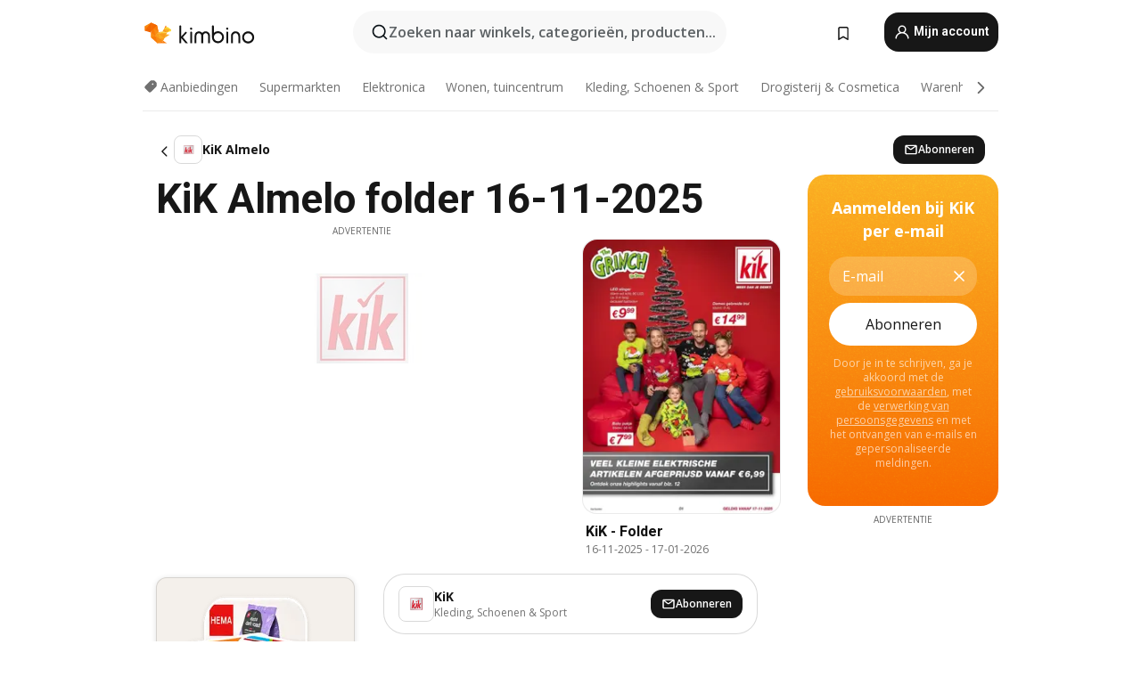

--- FILE ---
content_type: text/html;charset=utf-8
request_url: https://www.kimbino.nl/stad/almelo/kik/
body_size: 98955
content:
<!DOCTYPE html><html  lang="nl-NL"><head><meta charset="utf-8">
<meta name="viewport" content="width=device-width, initial-scale=1.0, maximum-scale=5.0, minimum-scale=1.0">
<title>LIDL Prospekt ab Montag 19.01.2026 - Angebote blättern</title>
<link rel="preconnect" href="https://fonts.googleapis.com">
<link rel="preconnect" href="https://fonts.gstatic.com" crossorigin>
<script src="https://securepubads.g.doubleclick.net/tag/js/gpt.js" type="text/javascript" async></script>
<link rel="stylesheet" href="https://fonts.googleapis.com/css2?family=Open+Sans:wght@400;600;700&family=Roboto:wght@400;600;700&display=swap">
<style>.iziToast-capsule{backface-visibility:hidden;font-size:0;height:0;transform:translateZ(0);transition:transform .5s cubic-bezier(.25,.8,.25,1),height .5s cubic-bezier(.25,.8,.25,1);width:100%}.iziToast-capsule,.iziToast-capsule *{box-sizing:border-box}.iziToast-overlay{bottom:-100px;display:block;left:0;position:fixed;right:0;top:-100px;z-index:997}.iziToast{background:#ededede6;border-color:#ededede6;clear:both;cursor:default;display:inline-block;font-family:Lato,Tahoma,Arial;font-size:14px;padding:8px 45px 9px 0;pointer-events:all;position:relative;transform:translate(0);width:100%;-webkit-touch-callout:none;min-height:54px;-webkit-user-select:none;-moz-user-select:none;user-select:none}.iziToast>.iziToast-progressbar{background:#fff3;bottom:0;left:0;position:absolute;width:100%;z-index:1}.iziToast>.iziToast-progressbar>div{background:#0000004d;border-radius:0 0 3px 3px;height:2px;width:100%}.iziToast.iziToast-balloon:before{border-left:15px solid transparent;border-radius:0;border-right:0 solid transparent;border-top:10px solid #000;border-top-color:inherit;content:"";height:0;left:auto;position:absolute;right:8px;top:100%;width:0}.iziToast.iziToast-balloon .iziToast-progressbar{bottom:auto;top:0}.iziToast.iziToast-balloon>div{border-radius:0 0 0 3px}.iziToast>.iziToast-cover{background-color:#0000001a;background-position:50% 50%;background-repeat:no-repeat;background-size:100%;bottom:0;height:100%;left:0;margin:0;position:absolute;top:0}.iziToast>.iziToast-close{background:url([data-uri]) no-repeat 50% 50%;background-size:8px;border:0;cursor:pointer;height:100%;opacity:.6;outline:0;padding:0;position:absolute;right:0;top:0;width:42px}.iziToast>.iziToast-close:hover{opacity:1}.iziToast>.iziToast-body{height:auto;margin:0 0 0 15px;min-height:36px;padding:0 0 0 10px;position:relative;text-align:left}.iziToast>.iziToast-body:after{clear:both;content:"";display:table}.iziToast>.iziToast-body .iziToast-texts{display:inline-block;float:left;margin:10px 0 0;padding-right:2px}.iziToast>.iziToast-body .iziToast-inputs{float:left;margin:3px -2px;min-height:19px}.iziToast>.iziToast-body .iziToast-inputs>input:not([type=checkbox]):not([type=radio]),.iziToast>.iziToast-body .iziToast-inputs>select{background:#0000001a;border:0;border-radius:2px;box-shadow:0 0 0 1px #0003;color:#000;display:inline-block;font-size:13px;letter-spacing:.02em;margin:2px;min-height:26px;padding:4px 7px;position:relative}.iziToast>.iziToast-body .iziToast-inputs>input:not([type=checkbox]):not([type=radio]):focus,.iziToast>.iziToast-body .iziToast-inputs>select:focus{box-shadow:0 0 0 1px #0009}.iziToast>.iziToast-body .iziToast-buttons{float:left;margin:4px -2px;min-height:17px}.iziToast>.iziToast-body .iziToast-buttons>a,.iziToast>.iziToast-body .iziToast-buttons>button,.iziToast>.iziToast-body .iziToast-buttons>input:not([type=checkbox]):not([type=radio]){background:#0000001a;border:0;border-radius:2px;color:#000;cursor:pointer;display:inline-block;font-size:12px;letter-spacing:.02em;margin:2px;padding:5px 10px;position:relative}.iziToast>.iziToast-body .iziToast-buttons>a:hover,.iziToast>.iziToast-body .iziToast-buttons>button:hover,.iziToast>.iziToast-body .iziToast-buttons>input:not([type=checkbox]):not([type=radio]):hover{background:#0003}.iziToast>.iziToast-body .iziToast-buttons>a:focus,.iziToast>.iziToast-body .iziToast-buttons>button:focus,.iziToast>.iziToast-body .iziToast-buttons>input:not([type=checkbox]):not([type=radio]):focus{box-shadow:0 0 0 1px #0009}.iziToast>.iziToast-body .iziToast-buttons>a:active,.iziToast>.iziToast-body .iziToast-buttons>button:active,.iziToast>.iziToast-body .iziToast-buttons>input:not([type=checkbox]):not([type=radio]):active{top:1px}.iziToast>.iziToast-body .iziToast-icon{color:#000;display:table;font-size:23px;height:24px;left:0;line-height:24px;margin-top:-12px;position:absolute;top:50%;width:24px}.iziToast>.iziToast-body .iziToast-icon.ico-info{background:url([data-uri]) no-repeat 50% 50%;background-size:85%}.iziToast>.iziToast-body .iziToast-icon.ico-warning{background:url([data-uri]) no-repeat 50% 50%;background-size:85%}.iziToast>.iziToast-body .iziToast-icon.ico-error{background:url([data-uri]) no-repeat 50% 50%;background-size:80%}.iziToast>.iziToast-body .iziToast-icon.ico-success{background:url([data-uri]) no-repeat 50% 50%;background-size:85%}.iziToast>.iziToast-body .iziToast-icon.ico-question{background:url([data-uri]) no-repeat 50% 50%;background-size:85%}.iziToast>.iziToast-body .iziToast-message,.iziToast>.iziToast-body .iziToast-title{float:left;font-size:14px;line-height:16px;padding:0;text-align:left;white-space:normal}.iziToast>.iziToast-body .iziToast-title{color:#000;margin:0}.iziToast>.iziToast-body .iziToast-message{color:#0009;margin:0 0 10px}.iziToast.iziToast-animateInside .iziToast-buttons-child,.iziToast.iziToast-animateInside .iziToast-icon,.iziToast.iziToast-animateInside .iziToast-inputs-child,.iziToast.iziToast-animateInside .iziToast-message,.iziToast.iziToast-animateInside .iziToast-title{opacity:0}.iziToast-target{margin:0 auto;position:relative;width:100%}.iziToast-target .iziToast-capsule{overflow:hidden}.iziToast-target .iziToast-capsule:after{clear:both;content:" ";display:block;font-size:0;height:0;visibility:hidden}.iziToast-target .iziToast-capsule .iziToast{float:left;width:100%}.iziToast-wrapper{display:flex;flex-direction:column;pointer-events:none;position:fixed;width:100%;z-index:99999}.iziToast-wrapper .iziToast.iziToast-balloon:before{border-left:15px solid transparent;border-right:0 solid transparent;border-top:10px solid #000;border-top-color:inherit;left:auto;right:8px}.iziToast-wrapper-bottomLeft{bottom:0;left:0;text-align:left}.iziToast-wrapper-bottomLeft .iziToast.iziToast-balloon:before,.iziToast-wrapper-topLeft .iziToast.iziToast-balloon:before{border-left:0 solid transparent;border-right:15px solid transparent;left:8px;right:auto}.iziToast-wrapper-bottomRight{bottom:0;right:0;text-align:right}.iziToast-wrapper-topLeft{left:0;text-align:left;top:0}.iziToast-wrapper-topRight{right:0;text-align:right;top:0}.iziToast-wrapper-topCenter{left:0;right:0;text-align:center;top:0}.iziToast-wrapper-bottomCenter,.iziToast-wrapper-center{bottom:0;left:0;right:0;text-align:center}.iziToast-wrapper-center{align-items:center;flex-flow:column;justify-content:center;top:0}.iziToast-rtl{direction:rtl;font-family:Tahoma,Lato,Arial;padding:8px 0 9px 45px}.iziToast-rtl .iziToast-cover{left:auto;right:0}.iziToast-rtl .iziToast-close{left:0;right:auto}.iziToast-rtl .iziToast-body{margin:0 16px 0 0;padding:0 10px 0 0;text-align:right}.iziToast-rtl .iziToast-body .iziToast-buttons,.iziToast-rtl .iziToast-body .iziToast-inputs,.iziToast-rtl .iziToast-body .iziToast-message,.iziToast-rtl .iziToast-body .iziToast-texts,.iziToast-rtl .iziToast-body .iziToast-title{float:right;text-align:right}.iziToast-rtl .iziToast-body .iziToast-icon{left:auto;right:0}@media only screen and (min-width:568px){.iziToast-wrapper{padding:10px 15px}.iziToast{border-radius:3px;margin:5px 0;width:auto}.iziToast:after{border-radius:3px;box-shadow:inset 0 -10px 20px -10px #0003,inset 0 0 5px #0000001a,0 8px 8px -5px #00000040;content:"";height:100%;left:0;position:absolute;top:0;width:100%;z-index:-1}.iziToast:not(.iziToast-rtl) .iziToast-cover{border-radius:3px 0 0 3px}.iziToast.iziToast-rtl .iziToast-cover{border-radius:0 3px 3px 0}.iziToast.iziToast-color-dark:after{box-shadow:inset 0 -10px 20px -10px #ffffff4d,0 10px 10px -5px #00000040}.iziToast.iziToast-balloon .iziToast-progressbar{background:0 0}.iziToast.iziToast-balloon:after{box-shadow:0 10px 10px -5px #00000040,inset 0 10px 20px -5px #00000040}.iziToast-target .iziToast:after{box-shadow:inset 0 -10px 20px -10px #0003,inset 0 0 5px #0000001a}}.iziToast.iziToast-theme-dark{background:#565c70;border-color:#565c70}.iziToast.iziToast-theme-dark .iziToast-title{color:#fff}.iziToast.iziToast-theme-dark .iziToast-message{color:#ffffffb3;font-weight:300}.iziToast.iziToast-theme-dark .iziToast-close{background:url([data-uri]) no-repeat 50% 50%;background-size:8px}.iziToast.iziToast-theme-dark .iziToast-icon{color:#fff}.iziToast.iziToast-theme-dark .iziToast-icon.ico-info{background:url([data-uri]) no-repeat 50% 50%;background-size:85%}.iziToast.iziToast-theme-dark .iziToast-icon.ico-warning{background:url([data-uri]) no-repeat 50% 50%;background-size:85%}.iziToast.iziToast-theme-dark .iziToast-icon.ico-error{background:url([data-uri]) no-repeat 50% 50%;background-size:80%}.iziToast.iziToast-theme-dark .iziToast-icon.ico-success{background:url([data-uri]) no-repeat 50% 50%;background-size:85%}.iziToast.iziToast-theme-dark .iziToast-icon.ico-question{background:url([data-uri]) no-repeat 50% 50%;background-size:85%}.iziToast.iziToast-theme-dark .iziToast-buttons>a,.iziToast.iziToast-theme-dark .iziToast-buttons>button,.iziToast.iziToast-theme-dark .iziToast-buttons>input{background:#ffffff1a;color:#fff}.iziToast.iziToast-theme-dark .iziToast-buttons>a:hover,.iziToast.iziToast-theme-dark .iziToast-buttons>button:hover,.iziToast.iziToast-theme-dark .iziToast-buttons>input:hover{background:#fff3}.iziToast.iziToast-theme-dark .iziToast-buttons>a:focus,.iziToast.iziToast-theme-dark .iziToast-buttons>button:focus,.iziToast.iziToast-theme-dark .iziToast-buttons>input:focus{box-shadow:0 0 0 1px #fff9}.iziToast.iziToast-color-red{background:#ffafb4e6;border-color:#ffafb4e6}.iziToast.iziToast-color-orange{background:#ffcfa5e6;border-color:#ffcfa5e6}.iziToast.iziToast-color-yellow{background:#fff9b2e6;border-color:#fff9b2e6}.iziToast.iziToast-color-blue{background:#9ddeffe6;border-color:#9ddeffe6}.iziToast.iziToast-color-green{background:#a6efb8e6;border-color:#a6efb8e6}.iziToast.iziToast-layout2 .iziToast-body .iziToast-message,.iziToast.iziToast-layout2 .iziToast-body .iziToast-texts{width:100%}.iziToast.iziToast-layout3{border-radius:2px}.iziToast.iziToast-layout3:after{display:none}.iziToast .revealIn,.iziToast.revealIn{animation:iziT-revealIn 1s cubic-bezier(.25,1.6,.25,1) both}.iziToast .slideIn,.iziToast.slideIn{animation:iziT-slideIn 1s cubic-bezier(.16,.81,.32,1) both}.iziToast.bounceInLeft{animation:iziT-bounceInLeft .7s ease-in-out both}.iziToast.bounceInRight{animation:iziT-bounceInRight .85s ease-in-out both}.iziToast.bounceInDown{animation:iziT-bounceInDown .7s ease-in-out both}.iziToast.bounceInUp{animation:iziT-bounceInUp .7s ease-in-out both}.iziToast .fadeIn,.iziToast.fadeIn{animation:iziT-fadeIn .5s ease both}.iziToast.fadeInUp{animation:iziT-fadeInUp .7s ease both}.iziToast.fadeInDown{animation:iziT-fadeInDown .7s ease both}.iziToast.fadeInLeft{animation:iziT-fadeInLeft .85s cubic-bezier(.25,.8,.25,1) both}.iziToast.fadeInRight{animation:iziT-fadeInRight .85s cubic-bezier(.25,.8,.25,1) both}.iziToast.flipInX{animation:iziT-flipInX .85s cubic-bezier(.35,0,.25,1) both}.iziToast.fadeOut{animation:iziT-fadeOut .7s ease both}.iziToast.fadeOutDown{animation:iziT-fadeOutDown .7s cubic-bezier(.4,.45,.15,.91) both}.iziToast.fadeOutUp{animation:iziT-fadeOutUp .7s cubic-bezier(.4,.45,.15,.91) both}.iziToast.fadeOutLeft{animation:iziT-fadeOutLeft .5s ease both}.iziToast.fadeOutRight{animation:iziT-fadeOutRight .5s ease both}.iziToast.flipOutX{animation:iziT-flipOutX .7s cubic-bezier(.4,.45,.15,.91) both;backface-visibility:visible!important}.iziToast-overlay.fadeIn{animation:iziT-fadeIn .5s ease both}.iziToast-overlay.fadeOut{animation:iziT-fadeOut .7s ease both}@keyframes iziT-revealIn{0%{opacity:0;transform:scale3d(.3,.3,1)}to{opacity:1}}@keyframes iziT-slideIn{0%{opacity:0;transform:translate(50px)}to{opacity:1;transform:translate(0)}}@keyframes iziT-bounceInLeft{0%{opacity:0;transform:translate(280px)}50%{opacity:1;transform:translate(-20px)}70%{transform:translate(10px)}to{transform:translate(0)}}@keyframes iziT-bounceInRight{0%{opacity:0;transform:translate(-280px)}50%{opacity:1;transform:translate(20px)}70%{transform:translate(-10px)}to{transform:translate(0)}}@keyframes iziT-bounceInDown{0%{opacity:0;transform:translateY(-200px)}50%{opacity:1;transform:translateY(10px)}70%{transform:translateY(-5px)}to{transform:translateY(0)}}@keyframes iziT-bounceInUp{0%{opacity:0;transform:translateY(200px)}50%{opacity:1;transform:translateY(-10px)}70%{transform:translateY(5px)}to{transform:translateY(0)}}@keyframes iziT-fadeIn{0%{opacity:0}to{opacity:1}}@keyframes iziT-fadeInUp{0%{opacity:0;transform:translate3d(0,100%,0)}to{opacity:1;transform:none}}@keyframes iziT-fadeInDown{0%{opacity:0;transform:translate3d(0,-100%,0)}to{opacity:1;transform:none}}@keyframes iziT-fadeInLeft{0%{opacity:0;transform:translate3d(300px,0,0)}to{opacity:1;transform:none}}@keyframes iziT-fadeInRight{0%{opacity:0;transform:translate3d(-300px,0,0)}to{opacity:1;transform:none}}@keyframes iziT-flipInX{0%{opacity:0;transform:perspective(400px) rotateX(90deg)}40%{transform:perspective(400px) rotateX(-20deg)}60%{opacity:1;transform:perspective(400px) rotateX(10deg)}80%{transform:perspective(400px) rotateX(-5deg)}to{transform:perspective(400px)}}@keyframes iziT-fadeOut{0%{opacity:1}to{opacity:0}}@keyframes iziT-fadeOutDown{0%{opacity:1}to{opacity:0;transform:translate3d(0,100%,0)}}@keyframes iziT-fadeOutUp{0%{opacity:1}to{opacity:0;transform:translate3d(0,-100%,0)}}@keyframes iziT-fadeOutLeft{0%{opacity:1}to{opacity:0;transform:translate3d(-200px,0,0)}}@keyframes iziT-fadeOutRight{0%{opacity:1}to{opacity:0;transform:translate3d(200px,0,0)}}@keyframes iziT-flipOutX{0%{transform:perspective(400px)}30%{opacity:1;transform:perspective(400px) rotateX(-20deg)}to{opacity:0;transform:perspective(400px) rotateX(90deg)}}</style>
<style>.iziToast-wrapper .iziToast-capsule .iziToast{font-family:inherit!important;max-width:90%;padding:0 36px 0 0}.iziToast-wrapper .iziToast-capsule .iziToast.iziToast-theme-let-dark{border-radius:29px;font-weight:590;min-height:unset}.iziToast-wrapper .iziToast-capsule .iziToast.iziToast-theme-let-dark:after{box-shadow:none}.iziToast-wrapper .iziToast-capsule .iziToast.iziToast-theme-let-dark:not([class^=iziToast-layout])>.iziToast-body .iziToast-icon{transform:scale(.6666666667)!important}.iziToast-wrapper .iziToast-capsule .iziToast.iziToast-theme-let-dark:not([class^=iziToast-layout])>.iziToast-body .iziToast-buttons>:not([class^=custom-]){background:#ffffff0a;border:.5px solid hsla(0,0%,100%,.08);border-radius:12px;color:#fff;margin:2px 4px}.iziToast-wrapper .iziToast-capsule .iziToast.iziToast-theme-let-dark:not([class^=iziToast-layout])>.iziToast-body .iziToast-buttons>:not([class^=custom-]):active,.iziToast-wrapper .iziToast-capsule .iziToast.iziToast-theme-let-dark:not([class^=iziToast-layout])>.iziToast-body .iziToast-buttons>:not([class^=custom-]):focus{outline:1px solid #fff}.iziToast-wrapper .iziToast-capsule .iziToast.iziToast-theme-let-dark.iziToast-layout2>.iziToast-body:has(.iziToast-icon){padding-left:55px!important}.iziToast-wrapper .iziToast-capsule .iziToast.iziToast-theme-let-dark.iziToast-layout2>.iziToast-body .iziToast-icon{background-color:currentColor;border-radius:999px;color:#ffffff0a;left:8px;outline:12px solid currentColor;transform:unset!important}.iziToast-wrapper .iziToast-capsule .iziToast.iziToast-theme-let-dark.iziToast-layout2>.iziToast-body .iziToast-buttons>*{height:44px;padding:12px 20px}.iziToast-wrapper .iziToast-capsule .iziToast.iziToast-theme-let-dark>.iziToast-body{margin-left:16px;min-height:unset}.iziToast-wrapper .iziToast-capsule .iziToast.iziToast-theme-let-dark>.iziToast-body .iziToast-texts{margin-top:12px}.iziToast-wrapper .iziToast-capsule .iziToast.iziToast-theme-let-dark>.iziToast-body .iziToast-message{margin-bottom:12px!important}.iziToast-wrapper .iziToast-capsule .iziToast.iziToast-theme-let-dark>.iziToast-body .iziToast-buttons{float:right}.iziToast-wrapper .iziToast-capsule .iziToast.iziToast-theme-let-dark>.iziToast-body .iziToast-buttons>*{font-weight:600}.iziToast-wrapper .iziToast-capsule .iziToast.iziToast-theme-let-dark>.iziToast-body .iziToast-buttons>.custom-underline{background:none;border:none;box-shadow:none;color:#fff;outline:none;text-decoration:underline}.iziToast-wrapper .iziToast-capsule .iziToast.iziToast-theme-let-dark>.iziToast-body .iziToast-buttons>.custom-outline{background:none;border:.5px solid hsla(0,0%,100%,.08);border-radius:16px;color:#fff}.iziToast-wrapper .iziToast-capsule .iziToast.iziToast-theme-let-dark>.iziToast-body .iziToast-buttons>.custom-white{background:#fff;border-radius:16px;color:#2c2c2c}.iziToast-wrapper .iziToast-capsule .iziToast.iziToast-theme-let-dark>.iziToast-close{background:url(/images/toaster/icons/close.svg) no-repeat 50%;right:16px;width:16px}.iziToast-wrapper .iziToast-capsule .iziToast.iziToast-theme-let-dark>.iziToast-progressbar{left:50%;transform:translate(-50%);width:calc(100% - 40px)}body .iziToast-wrapper-bottomCenter{bottom:16px}body:has(.shop-subscription-banner-bottom) .iziToast-wrapper-bottomCenter{bottom:75px}</style>
<style>.svg-sprite[data-v-2d20a859]{fill:currentColor}</style>
<style>.rating[data-v-cc504407]{flex-wrap:nowrap;gap:5px}.rating .stars[data-v-cc504407]{background-image:url(/images/icons/star.svg);height:14px}.rating .reviews[data-v-cc504407]{color:#0a1217;display:-webkit-box;font-size:10px;font-weight:400;line-height:1.4;opacity:.66;-webkit-box-orient:vertical;-webkit-line-clamp:1;line-clamp:1;overflow:hidden;text-overflow:ellipsis}</style>
<style>.mobile-app-banner[data-v-c441a9db]{background-color:#fff;border-bottom:.5px solid #f2f2f7;height:58px;overflow:hidden;position:relative;z-index:20}@media (min-width:992px){.mobile-app-banner[data-v-c441a9db]{display:none}}.mobile-app-banner .content[data-v-c441a9db]{gap:8px;overflow:hidden;padding:2px 8px 2px 14px}.mobile-app-banner .content>.cta[data-v-c441a9db]{gap:10px;min-width:0;overflow:hidden}.mobile-app-banner .content>.cta .text[data-v-c441a9db]{overflow:hidden}.mobile-app-banner .content>.cta .text p[data-v-c441a9db]{color:#000;margin:0;overflow:hidden;text-overflow:ellipsis;white-space:nowrap}.mobile-app-banner .content>.cta .text p[data-v-c441a9db]:first-of-type{font-size:14px;font-weight:500;letter-spacing:-.4px}.mobile-app-banner .content>.cta .text p[data-v-c441a9db]:nth-of-type(2){font-size:12px;font-weight:400;letter-spacing:-.6px;opacity:.6}.mobile-app-banner .content .app-icon[data-v-c441a9db]{aspect-ratio:1;border:.5px solid #e5e5ea;border-radius:12px;min-width:50px}.mobile-app-banner .content .store-link[data-v-c441a9db]{background-color:#0074e5;border-radius:999px;color:#fff;font-size:14px;font-weight:600;height:30px;padding:0 17px;transition:filter .25s ease-in}.mobile-app-banner .content .store-link[data-v-c441a9db]:hover{filter:brightness(.9)}.mobile-app-banner .content .close-icon[data-v-c441a9db]{transition:transform .5s ease-in}.mobile-app-banner .content .close-icon[data-v-c441a9db]:hover{transform:scale(1.2)}.mobile-app-banner .content .close-icon[data-v-c441a9db],.mobile-app-banner .content .store-link[data-v-c441a9db]{cursor:pointer}</style>
<style>.search-button[data-v-c2f4e54d]{align-items:center;-webkit-appearance:none;-moz-appearance:none;appearance:none;background:#f8f8f8;border:none;border-radius:999px;color:#0a1217a8;display:flex;font-size:14px;font-weight:600;gap:8px;justify-content:space-between;max-height:36px;min-width:0;padding:8px 24px 8px 12px;position:relative;-webkit-user-select:none;-moz-user-select:none;user-select:none}@media (min-width:590px){.search-button[data-v-c2f4e54d]{font-size:16px;max-height:48px;min-width:300px;padding:12px 12px 12px 20px}}.search-button[data-v-c2f4e54d] svg{flex:1 0 20px;fill:#0a1217;max-width:20px}.search-button .try-to-search[data-v-c2f4e54d]{flex:1;overflow:hidden;text-align:left;text-overflow:ellipsis;white-space:nowrap}</style>
<style>input[data-v-6631adb9]{-webkit-appearance:none;-moz-appearance:none;appearance:none;background:none;border:none;color:#666;font-size:16px;font-weight:600;height:44px;outline:none;padding:0;width:100%}input[data-v-6631adb9]::-moz-placeholder{color:#0a1217a8}input[data-v-6631adb9]::placeholder{color:#0a1217a8}</style>
<style>.nuxt-icon{height:1em;margin-bottom:.125em;vertical-align:middle;width:1em}.nuxt-icon--fill,.nuxt-icon--fill *{fill:currentColor}</style>
<style>.loader-wrapper[data-v-d1e05baa]{align-items:center;display:flex;font-size:16px;font-weight:600;gap:6px;width:100%}.loader-wrapper .loader[data-v-d1e05baa]{animation:spin-d1e05baa 1.2s linear infinite;border:4px solid #f8f8f8;border-radius:50%;border-top-color:#5dbd20;height:24px;text-align:center;width:24px}@keyframes spin-d1e05baa{0%{transform:rotate(0)}to{transform:rotate(1turn)}}.city-picker-input[data-v-d1e05baa]{align-items:center;background:#f8f8f8;border-radius:999px;color:#0a1217a8;cursor:pointer;display:flex;font-size:14px;font-weight:600;gap:8px;max-height:36px;padding:8px 12px;position:relative;-webkit-user-select:none;-moz-user-select:none;user-select:none}.city-picker-input[data-v-d1e05baa]:has(.action-btn){padding-right:8px}@media (min-width:590px){.city-picker-input[data-v-d1e05baa]:has(.action-btn){padding-right:12px}}@media (min-width:590px){.city-picker-input[data-v-d1e05baa]{font-size:16px;max-height:48px;padding:12px 20px}}.city-picker-input .dummy-city[data-v-d1e05baa]{max-width:20vw;min-width:35px;overflow:hidden;text-overflow:ellipsis;white-space:nowrap}.city-picker-input .arrow[data-v-d1e05baa]{color:#0a1217;font-size:20px}.action-btn[data-v-d1e05baa]{align-items:center;-webkit-appearance:none;-moz-appearance:none;appearance:none;background:#0a1217;border:none;border-radius:12px;color:#fff;cursor:pointer;display:flex;font-size:12px;height:28px;margin-left:4px;padding:0 8px}@media (min-width:590px){.action-btn[data-v-d1e05baa]{height:32px}}.clear-btn[data-v-d1e05baa]{-webkit-appearance:none;-moz-appearance:none;appearance:none;background:none;border:none;color:#666;padding:0}</style>
<style>.notification-bell-holder[data-v-25c254b0]{height:24px;margin-left:1rem;position:relative;top:1px;width:24px}.notification-bell-holder .notification-bell[data-v-25c254b0]{--animationDuration:var(--6f9ae1d4);--width:0;--clipPath:0;clip-path:inset(var(--clipPath));cursor:pointer;flex-shrink:0;position:relative;text-align:center;transition:all var(--animationDuration);width:var(--width)}.notification-bell-holder .notification-bell.shown[data-v-25c254b0]{--clipPath:-10px;--width:24px}.notification-bell-holder .notification-bell.shown .notifications[data-v-25c254b0]{--countScale:1}.notification-bell-holder .notification-bell .icon[data-v-25c254b0]{height:21px;transform-origin:top center;transition:transform 1.5s;width:18px;will-change:transform}.notification-bell-holder .notification-bell .icon[data-v-25c254b0] path{fill:var(--357562ee)}.notification-bell-holder .notification-bell .icon.ringing[data-v-25c254b0]{animation:ring-25c254b0 var(--animationDuration) ease-in-out var(--0310a2f4)}.notification-bell-holder .notification-bell .notifications[data-v-25c254b0]{--countScale:0;align-items:center;background-color:#ff3b30;border:1.5px solid;border-radius:50%;color:#fff;display:flex;height:16px;justify-content:center;position:absolute;right:-3px;top:-3px;transform:scale(var(--countScale));transition:transform var(--animationDuration);width:16px;will-change:transform}.notification-bell-holder .notification-bell .notifications .count[data-v-25c254b0]{font-family:Roboto,sans-serif;font-size:10px;font-weight:700;position:relative;top:.5px}@keyframes ring-25c254b0{0%{transform:rotate(0)}25%{transform:rotate(15deg)}50%{transform:rotate(0)}75%{transform:rotate(-15deg)}to{transform:rotate(0)}}</style>
<style>.nav-bookmarks[data-v-8ef6e452]{min-width:36px;padding:6px}@media (min-width:992px){.nav-bookmarks[data-v-8ef6e452]{padding:12px}}.nav-bookmarks[data-v-8ef6e452]:after{background-color:red;border-radius:50%;content:"";display:inline-block;height:8px;opacity:0;position:absolute;right:6px;top:5px;transition:opacity .25s linear;width:8px}@media (min-width:992px){.nav-bookmarks[data-v-8ef6e452]:after{right:7px;top:8px}}.nav-bookmarks.has-entries[data-v-8ef6e452]:after{animation:showDot-8ef6e452 1s 1s forwards}.nav-bookmarks.pulsate[data-v-8ef6e452]:after{animation:pulsate-8ef6e452 2s 1s;opacity:1}.nav-bookmarks svg[data-v-8ef6e452]{color:#111;font-size:20px}@keyframes showDot-8ef6e452{0%{opacity:0}to{opacity:1}}@keyframes pulsate-8ef6e452{0%{transform:scale(1)}25%{transform:scale(1.35)}50%{transform:scale(1)}75%{transform:scale(1.35)}to{opacity:1}}</style>
<style>.dropdowns .dropdown-mobile-holder[data-v-2d208b90]{background:#fff;display:block;height:100vh;padding-top:8px;position:fixed;right:0;text-align:left;top:0;transform-origin:right;width:100vw;z-index:50}@media (min-width:590px){.dropdowns .dropdown-mobile-holder[data-v-2d208b90]{width:300px}}.dropdowns .dropdown-holder[data-v-2d208b90]{left:0;margin-top:0;position:absolute;transform:translateZ(0);z-index:100}.dropdowns .dropdown-holder.slide-enter-active[data-v-2d208b90],.dropdowns .dropdown-holder.slide-leave-active[data-v-2d208b90]{transition:opacity .3s,margin-top .3s}.dropdowns .dropdown-holder.slide-enter-from[data-v-2d208b90],.dropdowns .dropdown-holder.slide-leave-to[data-v-2d208b90]{left:0;margin-top:15px;opacity:0}.dropdowns .dropdown-holder .dropdown-tip[data-v-2d208b90]{background:#fff;bottom:0;clip-path:polygon(50% 0,0 100%,100% 100%);height:15px;left:0;position:absolute;transform:translateY(100%);width:20px}.dropdowns .dropdown-holder .dropdown-content[data-v-2d208b90]{background:#fff;border-radius:5px;bottom:-14px;box-shadow:0 3px 10px #0000001a;display:block;left:0;position:absolute;transform:translateY(100%)}</style>
<style>.header-account-dropdown[data-v-23608a5b]{margin:0 .5rem 0 1rem}@media (min-width:992px){.header-account-dropdown[data-v-23608a5b]{margin-left:1.5rem}.header-account-dropdown__account[data-v-23608a5b]{align-items:center;background-color:#f5f5f57a;border:.5px solid #f2f2f7;border-radius:12px;color:#fff;cursor:pointer;display:flex;height:36px;justify-content:center;line-height:45px;text-align:center;transition:all .25s;width:36px}.header-account-dropdown__account[data-v-23608a5b]:hover{box-shadow:0 2px 8px #0000000a;filter:brightness(.95)}}.header-account-dropdown__account .user[data-v-23608a5b]{font-size:20px;margin-bottom:0;position:relative}@media (min-width:992px){.header-account-dropdown__account .user[data-v-23608a5b]{top:-1px}}.header-account-dropdown__account .user[data-v-23608a5b] path{fill:#0a1217}.header-account-dropdown__dropdown[data-v-23608a5b]{color:#666;font-family:Roboto,sans-serif;font-size:14px;font-weight:400;padding:1rem 0;width:100%}@media (min-width:590px){.header-account-dropdown__dropdown[data-v-23608a5b]{width:250px}}.header-account-dropdown__dropdown>div[data-v-23608a5b]{background-color:#fff}.header-account-dropdown__dropdown>div[data-v-23608a5b]:hover{color:#0a1217;filter:brightness(.95)}.header-account-dropdown__dropdown .number[data-v-23608a5b]{background-color:#171717;border-radius:50%;color:#fff;font-size:10px;height:18px;line-height:18px;text-align:center;width:18px}.header-account-dropdown__dropdown a[data-v-23608a5b],.header-account-dropdown__dropdown button[data-v-23608a5b]{color:currentColor;display:inline-block;padding:8px 15px 8px 25px;width:100%}.header-account-dropdown__dropdown a.orange[data-v-23608a5b],.header-account-dropdown__dropdown button.orange[data-v-23608a5b]{border:none;color:#f96a01;font-weight:700;overflow:hidden;text-overflow:ellipsis}.header-account-dropdown__dropdown a.orange span[data-v-23608a5b],.header-account-dropdown__dropdown button.orange span[data-v-23608a5b]{color:currentColor;font-size:12px;font-weight:400}.header-account-dropdown__dropdown .logout-btn[data-v-23608a5b]{-webkit-appearance:none;-moz-appearance:none;appearance:none;background:#fff;border:none;color:#0a1217;font-weight:600;overflow:hidden;text-align:left;text-overflow:ellipsis}</style>
<style>.button[data-v-ff603878]{background:#5dbd20;border:2px solid #5dbd20;border-radius:12px;box-sizing:border-box;-moz-box-sizing:border-box;color:#fff;cursor:pointer;display:inline-block;font-weight:700;height:-moz-max-content;height:max-content;line-height:1.2em;min-height:44px;padding:.5em 5em;transition:all .2s}.button[data-v-ff603878]:focus,.button[data-v-ff603878]:hover{color:#fff;outline:transparent}.button[data-v-ff603878]:hover{background:#70b653;border-color:#70b653}.button.white[data-v-ff603878]{border:2px solid #fff}.button.white[data-v-ff603878]:hover{background:#818181;border-color:#fff}.button.primary[data-v-ff603878]{background:#171717;border-color:#171717}.button.primary[data-v-ff603878]:hover{background:#313131;border-color:#313131}.button .arrow[data-v-ff603878]{margin:0 -.75rem 4px 1rem;transform:rotate(90deg)}.button.red[data-v-ff603878]{background:red;border-color:red}.button.red[data-v-ff603878]:hover{background:#f33;border-color:#f33}.button.orange[data-v-ff603878]{background:#f96a01;border-color:#f96a01}.button.orange[data-v-ff603878]:hover{background:#fe872f;border-color:#fe872f}.button.orange.outline[data-v-ff603878]{background:#fff;color:#f96a01}.button.orange.outline[data-v-ff603878]:hover{background:#f96a01;border-color:#f96a01;color:#fff}.button.green.outline[data-v-ff603878]{background:#fff;color:#5dbd20}.button.green.outline[data-v-ff603878]:hover{background:#5dbd20;color:#fff}.button.grey[data-v-ff603878]{background:#9d9d9d;border-color:#9d9d9d}.button.grey[data-v-ff603878]:hover{background:#b1b1b1;border-color:#b1b1b1}.button.grey.outline[data-v-ff603878]{background:transparent;border:2px solid #9d9d9d;color:#9d9d9d}.button.grey.outline[data-v-ff603878]:hover{background:#9d9d9d;color:#fff}.button.light-grey[data-v-ff603878]{background:#f5f5f5;border-color:#f5f5f5;color:#0a1217}.button.light-grey[data-v-ff603878]:hover{background:#e1e1e1;border-color:#e1e1e1}.button.light-grey.outline[data-v-ff603878]{background:transparent;border:2px solid #f5f5f5;color:#0a1217}.button.light-grey.outline[data-v-ff603878]:hover{background:#f5f5f5;color:#0a1217}.button.blue[data-v-ff603878]{background:#3b5998;border-color:#3b5998;color:#fff}.button.blue[data-v-ff603878]:hover{background:#344e86;border-color:#344e86}.button.google-login[data-v-ff603878]{background:#fff;border-color:#9d9d9d;color:#9d9d9d}.button.google-login[data-v-ff603878]:hover{background:#9d9d9d;color:#fff}.button.google-login:hover img[data-v-ff603878]{filter:brightness(0) invert(1)}.button.mustard[data-v-ff603878]{background:#f3a116;border-color:#f3a116}.button.mustard[data-v-ff603878]:hover{background:#f5b547;border-color:#f5b547}.button.slim[data-v-ff603878]{padding:.5em 2em}.button.no-wrap[data-v-ff603878]{white-space:nowrap}.button.block[data-v-ff603878]{display:block;padding-left:.5em;padding-right:.5em;text-align:center;width:100%}.button.text-left[data-v-ff603878],.button.text-right[data-v-ff603878]{text-align:left}.button.icon[data-v-ff603878]{align-items:center;border-radius:50%;display:flex;height:40px;justify-content:center;min-height:0;padding:0;width:40px}.button.compact[data-v-ff603878]{height:26px;width:26px}.button.disabled[data-v-ff603878]{opacity:.6}.button.shadow[data-v-ff603878]{box-shadow:0 7px 10px #00000065}</style>
<style>.inputs-desktop[data-v-6462cd4a]{gap:12px;width:60%}#header-main-toolbar .toolbar-desktop[data-v-6462cd4a]{background:#fff!important;height:72px;position:fixed;width:100vw;z-index:10}#header-main-toolbar .toolbar-desktop__holder[data-v-6462cd4a]{align-items:center;display:flex;height:100%;justify-content:space-between}#header-main-toolbar .toolbar-desktop .account-icon[data-v-6462cd4a]{height:20px;width:20px}#header-main-toolbar .toolbar-desktop .account-btn[data-v-6462cd4a]{-webkit-backdrop-filter:blur(15px);backdrop-filter:blur(15px);border-radius:16px;font-size:14px;font-weight:600;padding:0 8px}#header-main-toolbar .toolbar-desktop__toolbar-icons[data-v-6462cd4a]{align-items:center;color:#9d9d9d;display:flex;font-family:Roboto,sans-serif;font-size:14px;font-weight:700}#header-main-toolbar .toolbar-desktop__toolbar-icons div[data-v-6462cd4a],#header-main-toolbar .toolbar-desktop__toolbar-icons>button[data-v-6462cd4a]{cursor:pointer}#header-main-toolbar .toolbar-mobile[data-v-6462cd4a]{background:#fff;box-shadow:0 3px 10px #0000001a;position:fixed;transition:.3s ease-in-out;width:100vw;z-index:10}#header-main-toolbar .toolbar-mobile__holder[data-v-6462cd4a]{display:flex;gap:8px;min-height:92px}#header-main-toolbar .toolbar-mobile__top-row[data-v-6462cd4a]{align-items:center;display:flex;flex-direction:row;justify-content:space-between;width:100%}#header-main-toolbar .toolbar-mobile__menu[data-v-6462cd4a]{cursor:pointer}#header-main-toolbar .toolbar-mobile__menu[data-v-6462cd4a] path{fill:#0a1217}#header-main-toolbar .toolbar-mobile__icons[data-v-6462cd4a]{align-items:center;display:flex}#header-main-toolbar .toolbar-mobile__icons svg[data-v-6462cd4a]{font-size:20px}#header-main-toolbar .toolbar-mobile__icons .user[data-v-6462cd4a] path{fill:#0a1217}#header-main-toolbar .toolbar-mobile__icons>div[data-v-6462cd4a]{align-items:center;display:flex;justify-content:center;padding:6px;width:40px}#header-main-toolbar .toolbar-mobile__bottom-row[data-v-6462cd4a]{background:#fff;font-size:11px}#header-main-toolbar .toolbar-mobile__bottom-row.hidden-branches-height[data-v-6462cd4a]{height:0}#header-main-toolbar .toolbar-mobile__bottom-row .on[data-v-6462cd4a]{overflow:hidden;text-overflow:ellipsis;white-space:nowrap}#header-main-toolbar .toolbar-mobile__bottom-row .green[data-v-6462cd4a]{color:#5dbd20}#header-main-toolbar .toolbar-mobile__bottom-row svg[data-v-6462cd4a]{vertical-align:sub}#header-main-toolbar .toolbar-mobile__bottom-row .inputs[data-v-6462cd4a]{gap:8px}</style>
<style>.navbar-desktop-submenu[data-v-5556c928]{background:#f5f5f5;border-top:16px solid #fff;color:#fff;cursor:default;display:none;height:auto;padding:1em 0 1.5em;position:absolute;top:100%;width:100%;z-index:9}.navbar-desktop-submenu.show[data-v-5556c928]{display:block}.navbar-desktop-submenu__body[data-v-5556c928]{color:#666;font-size:.75em;font-weight:600;height:100%;-webkit-user-select:none;-moz-user-select:none;user-select:none}.navbar-desktop-submenu__body__shop-list[data-v-5556c928]{flex:1;font-family:Roboto,sans-serif;gap:8px}.navbar-desktop-submenu__body__shop-list a[data-v-5556c928]{color:currentColor}.navbar-desktop-submenu__body__shop-list a[data-v-5556c928]:focus,.navbar-desktop-submenu__body__shop-list a[data-v-5556c928]:hover{color:#0a1217;outline:none;text-decoration:underline}.navbar-desktop-submenu__body__shop-list__heading[data-v-5556c928]{color:#0a1217a8;font-weight:400}.navbar-desktop-submenu__body__shop-list__shop-links__shop-col[data-v-5556c928]{gap:4px}.navbar-desktop-submenu__body__shop-list__category-link[data-v-5556c928]{font-size:1.1667em;font-weight:700;text-decoration:underline}</style>
<style>.navbar-holder[data-v-e2edcd88]{background:#fff;display:none;position:fixed;top:72px;transition:.6s ease-in-out;width:100%;z-index:8}@media (min-width:992px){.navbar-holder[data-v-e2edcd88]{display:block}}.navbar-holder.scrolled-up[data-v-e2edcd88]{top:-300px}.navbar-holder .navbar-desktop[data-v-e2edcd88]{border-bottom:.5px solid rgba(0,0,0,.08);display:none;min-height:52px;white-space:nowrap}@media (min-width:992px){.navbar-holder .navbar-desktop[data-v-e2edcd88]{align-items:center;display:flex;justify-content:center}}.navbar-holder .navbar-desktop__arrow-left[data-v-e2edcd88],.navbar-holder .navbar-desktop__arrow-right[data-v-e2edcd88]{cursor:pointer;height:0;padding:0;transition:width .25s,height .25s,filter .25s,padding .25s;width:0;z-index:5}.navbar-holder .navbar-desktop__arrow-left[data-v-e2edcd88]:hover,.navbar-holder .navbar-desktop__arrow-right[data-v-e2edcd88]:hover{fill:#0a1217}.navbar-holder .navbar-desktop__arrow-left.shown[data-v-e2edcd88],.navbar-holder .navbar-desktop__arrow-right.shown[data-v-e2edcd88]{height:35px;padding:0 10px;width:40px}.navbar-holder .navbar-desktop__arrow-left[data-v-e2edcd88]{background:#fff;transform:rotate(90deg)}.navbar-holder .navbar-desktop__arrow-right[data-v-e2edcd88]{background:#fff;transform:rotate(-90deg)}.navbar-holder .navbar-desktop nav[data-v-e2edcd88]{border:none;display:flex;flex:1;margin:0;overflow-y:hidden;padding:0;position:relative;-ms-overflow-style:none;overflow:-moz-scrollbars-none;scrollbar-width:none}.navbar-holder .navbar-desktop nav[data-v-e2edcd88]::-webkit-scrollbar{display:none}.navbar-holder .navbar-desktop nav .offers-category[data-v-e2edcd88] svg{font-size:18px;margin-right:2px;position:relative;top:-2px}.navbar-holder .navbar-desktop a[data-v-e2edcd88]{border-bottom:0 solid transparent;color:#707070;display:inline-block;font-size:14px;font-weight:400;line-height:52px;margin-right:1.7em;position:relative}.navbar-holder .navbar-desktop a[data-v-e2edcd88]:after{background:transparent;bottom:0;content:"";height:2px;left:0;position:absolute;width:100%}.navbar-holder .navbar-desktop a.router-link-active[data-v-e2edcd88],.navbar-holder .navbar-desktop a.submenu-active[data-v-e2edcd88],.navbar-holder .navbar-desktop a[data-v-e2edcd88]:focus,.navbar-holder .navbar-desktop a[data-v-e2edcd88]:hover{color:#0a1217!important}.navbar-holder .navbar-desktop a.router-link-active[data-v-e2edcd88]:after,.navbar-holder .navbar-desktop a.submenu-active[data-v-e2edcd88]:after,.navbar-holder .navbar-desktop a[data-v-e2edcd88]:focus:after,.navbar-holder .navbar-desktop a[data-v-e2edcd88]:hover:after{background-color:#171717}.navbar-holder .navbar-desktop a.router-link-active[data-v-e2edcd88]{font-weight:600}.navbar-holder .navbar-desktop a[data-v-e2edcd88]:focus{outline:none}.navbar-holder .navbar-desktop a.event[data-v-e2edcd88],.navbar-holder .navbar-desktop a.special-offers[data-v-e2edcd88]{color:#707070;font-size:14px}.navbar-holder .navbar-desktop a.special-offers.router-link-exact-active[data-v-e2edcd88]{color:#f96a01!important}.navbar-holder .navbar-desktop a.special-offers.router-link-exact-active[data-v-e2edcd88]:after{background-color:#f96a01}</style>
<style>.navbar-links[data-v-240bc567]{line-height:3em}.navbar-links.submenu[data-v-240bc567]{padding-top:50px}.navbar-links a[data-v-240bc567],.navbar-links span[data-v-240bc567]{align-items:center;color:#666;cursor:pointer;display:flex;font-size:14px;justify-content:space-between}.navbar-links a svg[data-v-240bc567],.navbar-links span svg[data-v-240bc567]{height:16px;transform:rotate(270deg);width:16px}.navbar-links a.event[data-v-240bc567],.navbar-links span.event[data-v-240bc567]{color:#707070!important}.navbar-links a.special-offers[data-v-240bc567],.navbar-links span.special-offers[data-v-240bc567]{color:#707070;gap:2px;justify-content:flex-start}.navbar-links a.special-offers span[data-v-240bc567],.navbar-links span.special-offers span[data-v-240bc567]{color:inherit}.navbar-links a.special-offers[data-v-240bc567] svg,.navbar-links span.special-offers[data-v-240bc567] svg{transform:none}</style>
<style>.navbar-account .link[data-v-9d90c20f],.navbar-account a[data-v-9d90c20f]{color:#5dbd20;font-size:13px}.navbar-account p[data-v-9d90c20f]{font-size:11px;margin:0}.navbar-account .bigger[data-v-9d90c20f]{color:#666;display:block;font-size:16px;font-weight:700}.navbar-account .bigger svg[data-v-9d90c20f]{vertical-align:baseline}.navbar-account h3[data-v-9d90c20f]{color:#171717;font-size:23px}@media (min-width:590px){.navbar-account h3[data-v-9d90c20f]{cursor:pointer}}.navbar-account hr[data-v-9d90c20f]{border:0;border-top:1px solid #d6d6d6;margin:1em 0}</style>
<style>.navbar-footer[data-v-5b40f3fd]{align-items:flex-start;display:flex;flex-direction:column}.navbar-footer__app-holder[data-v-5b40f3fd]{display:flex;flex-direction:column;justify-content:space-between;margin-top:1em;width:210px}.navbar-footer__app-button[data-v-5b40f3fd]{margin-bottom:12px;max-width:100px!important}.navbar-footer__app-button[data-v-5b40f3fd] img{height:28px}.navbar-footer__socials[data-v-5b40f3fd]{display:flex;gap:15px;justify-content:flex-start;margin-bottom:100px;margin-top:20px;width:120px}.navbar-footer__socials a[data-v-5b40f3fd]{color:#9d9d9d!important;height:24px}.navbar-footer__socials a[data-v-5b40f3fd]:hover{color:#5dbd20!important}</style>
<style>.navbar-mobile[data-v-1c708ec3]{background:#000000b3;display:flex;flex-direction:column;height:100vh;position:fixed;width:100vw;z-index:41}.navbar-mobile.linear[data-v-1c708ec3]{background:linear-gradient(90deg,#000000b3 0,#000000b3 calc(100vw - 250px),#fff calc(100vw - 250px),#fff)}.navbar-mobile__body[data-v-1c708ec3]{height:100vh;overflow-y:scroll;position:absolute;right:0;width:inherit}.navbar-mobile__body.no-scroll[data-v-1c708ec3]{overflow-y:hidden}.navbar-mobile__shadow[data-v-1c708ec3]{height:100vh;position:fixed;width:calc(100vw - 250px);z-index:50}@media (min-width:590px){.navbar-mobile__shadow[data-v-1c708ec3]{width:calc(100vw - 300px)}}.navbar-mobile__menu-holder[data-v-1c708ec3]{background:#fff;box-sizing:border-box;-moz-box-sizing:border-box;flex-grow:1;min-height:100vh;min-width:250px;overflow-y:scroll;padding:8px 5px 0;position:absolute;right:0;text-align:right;top:0;transform-origin:right;z-index:50}@media (min-width:590px){.navbar-mobile__menu-holder[data-v-1c708ec3]{height:100vh;width:300px}}.navbar-mobile__menu-holder .close-menu[data-v-1c708ec3]{background:#fff;color:#9d9d9d;cursor:pointer;display:block;height:50px;line-height:36px;padding:8px 20px 0 0;position:fixed;right:0;top:0;width:250px;z-index:inherit}@media (min-width:590px){.navbar-mobile__menu-holder .close-menu[data-v-1c708ec3]{width:300px}}.navbar-mobile__menu-holder .close-menu.scrolled[data-v-1c708ec3]{box-shadow:0 3px 10px #0000001a;transition:all .2s}.navbar-mobile__nav-holder[data-v-1c708ec3]{background:#fff;display:flex;flex-flow:column;justify-content:flex-start;margin-top:42px;overflow-y:overlay;text-align:left}@media (min-width:590px){.navbar-mobile__nav-holder[data-v-1c708ec3]{min-height:100%}}.navbar-mobile__nav-holder nav[data-v-1c708ec3]{background:#fff}.navbar-mobile__nav-holder nav h4[data-v-1c708ec3]{font-family:Open Sans;overflow:hidden;text-overflow:ellipsis;white-space:nowrap}.navbar-mobile__nav-holder nav h4 svg[data-v-1c708ec3]{height:16px;margin-bottom:2px;transform:rotate(90deg);width:16px}.navbar-mobile__nav-holder[data-v-1c708ec3] hr,.navbar-mobile__nav-holder hr[data-v-1c708ec3]{border:0;border-top:1px solid #d6d6d6;margin:1em 0}.navbar-mobile__submenu[data-v-1c708ec3]{background:#fff;margin-top:50px;min-height:100vh;padding-left:20px;position:absolute;right:15px;top:0;width:235px}@media (min-width:590px){.navbar-mobile__submenu[data-v-1c708ec3]{width:275px}}.navbar-mobile__submenu-header[data-v-1c708ec3]{background:#fff;position:absolute;transform:translate(0);width:210px}@media (min-width:590px){.navbar-mobile__submenu-header[data-v-1c708ec3]{width:250px}}.navbar-mobile__submenu-header.scrolled[data-v-1c708ec3]{position:fixed}.navbar-mobile__submenu-header.scrolled hr[data-v-1c708ec3]{margin-bottom:.5em}.slide-enter-active[data-v-1c708ec3],.slide-leave-active[data-v-1c708ec3]{transition:all var(--0cff5e08) ease-in-out}.slide-enter-from[data-v-1c708ec3],.slide-leave-to[data-v-1c708ec3]{transform:translate(300px)}.menu-hide-enter-active[data-v-1c708ec3],.menu-hide-leave-active[data-v-1c708ec3]{transition:all var(--86cf7348) ease-in-out}.menu-hide-enter-from[data-v-1c708ec3],.menu-hide-leave-to[data-v-1c708ec3]{opacity:0;transform:translate(-300px) scaleY(0);transform-origin:right}.submenu-slide-enter-active[data-v-1c708ec3],.submenu-slide-leave-active[data-v-1c708ec3]{transition:all var(--0cff5e08) ease-in-out}.submenu-slide-enter-from[data-v-1c708ec3],.submenu-slide-leave-to[data-v-1c708ec3]{transform:translate(300px);transform-origin:top}</style>
<style>.shop-header[data-v-6801b5c0]{align-items:center;align-self:stretch;display:flex;height:56px;justify-content:space-between;padding:0}.shop-header .shop-header-left[data-v-6801b5c0]{align-items:center;display:flex;flex:1;gap:12px;min-width:0}.shop-header .shop-logo[data-v-6801b5c0]{align-items:center;aspect-ratio:1/1;border:.5px solid rgba(0,0,0,.15);border-radius:8px;display:flex;height:32px;justify-content:center;overflow:hidden;width:32px}.shop-header .shop-logo img[data-v-6801b5c0]{max-height:90%;max-width:90%;-o-object-fit:contain;object-fit:contain}.shop-header .shop-name[data-v-6801b5c0]{align-items:center;color:#171717;display:block;font-size:14px;font-weight:700;line-height:20px;margin:0;overflow:hidden;text-overflow:ellipsis;white-space:nowrap}.shop-header .action-btn[data-v-6801b5c0]{align-items:center;background:#171717;border:0;border-radius:12px;color:#fff;display:flex;font-size:12px;font-weight:600;gap:4px;justify-content:center;letter-spacing:0;line-height:16px;padding:8px 12px}.shop-header .arrow[data-v-6801b5c0]{cursor:pointer}</style>
<style>.tooltip-wrapper.fade-enter-active[data-v-b6f1a0fb],.tooltip-wrapper.fade-leave-active[data-v-b6f1a0fb]{transition:opacity .3s}.tooltip-wrapper.fade-enter-from[data-v-b6f1a0fb],.tooltip-wrapper.fade-leave-to[data-v-b6f1a0fb]{opacity:0}.tooltip-wrapper .text[data-v-b6f1a0fb]{border-radius:3px;font-size:12px;font-weight:700;margin-right:8px;overflow-x:hidden;padding:.4em .65em;pointer-events:none;position:absolute;right:100%;top:50%;transform:translateY(-50%);white-space:nowrap}.tooltip-wrapper .text[data-v-b6f1a0fb] :after{border-bottom:.6em solid transparent;border-top:.6em solid transparent;content:"";height:0;position:absolute;right:-6px;top:5px;width:0}.tooltip-wrapper.grey .text[data-v-b6f1a0fb]{background:#f4f4f4;color:#9d9d9d}.tooltip-wrapper.grey .text[data-v-b6f1a0fb] :after{border-left:.6em solid #f4f4f4}.tooltip-wrapper.green .text[data-v-b6f1a0fb]{background:#5dbd20;color:#fff}.tooltip-wrapper.green .text[data-v-b6f1a0fb] :after{border-left:.6em solid #5dbd20}.tooltip-wrapper.orange .text[data-v-b6f1a0fb]{background:#f96a01;color:#fff}.tooltip-wrapper.orange .text[data-v-b6f1a0fb] :after{border-left:.6em solid #f96a01}</style>
<style>.icon-menu-holder[data-v-bbb63ce7]{position:absolute;right:0;top:-2.5px;z-index:80}@media (min-width:590px){.icon-menu-holder[data-v-bbb63ce7]{top:50%;transform:translateY(-50%)}}.icon-menu-holder .icon-menu[data-v-bbb63ce7]{background:var(--36c36d0c);border-radius:50%;color:#9d9d9d;cursor:pointer;height:35px;line-height:35px;text-align:center;transition:all .3s;width:35px}.icon-menu-holder .icon-menu:hover svg[data-v-bbb63ce7]{color:#707070;transition:.2s ease-in-out}@media (min-width:590px){.icon-menu-holder.login[data-v-bbb63ce7]{top:0;transform:translateY(0)}}.icon-menu-holder.login .icon-menu[data-v-bbb63ce7]{align-items:center;display:flex;font-size:14px;height:24px;justify-content:space-evenly;vertical-align:center;width:24px}.icon-menu-holder.login .icon-menu svg[data-v-bbb63ce7]{height:14px;width:14px}@media (min-width:590px){.icon-menu-holder.login .icon-menu[data-v-bbb63ce7]{height:35px;line-height:35px;width:35px}.icon-menu-holder.login .icon-menu svg[data-v-bbb63ce7]{height:24px;width:24px}}</style>
<style>.header .brand[data-v-94f917fe]{align-items:center;background:#fff;margin:.8em 0 1.6em}.header .brand[data-v-94f917fe],.header .brand .container[data-v-94f917fe]{display:flex;justify-content:center}.header .brand[data-v-94f917fe] img{height:24px}@media (min-width:590px){.header .brand[data-v-94f917fe] img{height:35px;margin:1.2em 0}}</style>
<style>.switch-holder[data-v-c720a873]{background:#c4c4c4;border-radius:15px;cursor:pointer;display:flex;height:22px;padding:2px;position:relative;transition:all .3s;width:45px}.switch-holder.active[data-v-c720a873]{background:#5dbd20}.switch-holder.active .dot[data-v-c720a873]{transform:translate(23px)}.switch-holder.disabled[data-v-c720a873]{cursor:default;opacity:.4;pointer-events:none}.switch-holder .dot[data-v-c720a873]{background:#fff;border-radius:50%;height:18px;transition:all .3s;width:18px}</style>
<style>.button[data-v-077a7e48]{background:#5dbd20;border:2px solid #5dbd20;border-radius:5px;box-sizing:border-box;-moz-box-sizing:border-box;color:#fff;cursor:pointer;display:inline-block;font-weight:700;height:-moz-max-content;height:max-content;line-height:1.2em;min-height:44px;padding:.5em 5em;transition:all .2s}.button[data-v-077a7e48]:focus,.button[data-v-077a7e48]:hover{color:#fff;outline:transparent}.button[data-v-077a7e48]:hover{background:#70b653;border-color:#70b653}.button.white[data-v-077a7e48]{border:2px solid #fff}.button.white[data-v-077a7e48]:hover{background:#818181;border-color:#fff}.button .arrow[data-v-077a7e48]{margin:0 -.75rem 4px 1rem;transform:rotate(90deg)}.button.primary-black[data-v-077a7e48]{background:#171717;border-color:#171717}.button.primary-black[data-v-077a7e48]:hover{background:#313131;border-color:#313131}.button.red[data-v-077a7e48]{background:red;border-color:red}.button.red[data-v-077a7e48]:hover{background:#f33;border-color:#f33}.button.orange[data-v-077a7e48]{background:#f96a01;border-color:#f96a01}.button.orange[data-v-077a7e48]:hover{background:#fe872f;border-color:#fe872f}.button.orange.outline[data-v-077a7e48]{background:#fff;color:#f96a01}.button.orange.outline[data-v-077a7e48]:hover{background:#f96a01;border-color:#f96a01;color:#fff}.button.green.outline[data-v-077a7e48]{background:#fff;color:#5dbd20}.button.green.outline[data-v-077a7e48]:hover{background:#5dbd20;color:#fff}.button.grey[data-v-077a7e48]{background:#9d9d9d;border-color:#9d9d9d}.button.grey[data-v-077a7e48]:hover{background:#b1b1b1;border-color:#b1b1b1}.button.grey.outline[data-v-077a7e48]{background:transparent;border:2px solid #9d9d9d;color:#9d9d9d}.button.grey.outline[data-v-077a7e48]:hover{background:#9d9d9d;color:#fff}.button.light-grey[data-v-077a7e48]{background:#f5f5f5;border-color:#f5f5f5;color:#0a1217}.button.light-grey[data-v-077a7e48]:hover{background:#e1e1e1;border-color:#e1e1e1}.button.light-grey.outline[data-v-077a7e48]{background:transparent;border:2px solid #f5f5f5;color:#0a1217}.button.light-grey.outline[data-v-077a7e48]:hover{background:#f5f5f5;color:#0a1217}.button.blue[data-v-077a7e48]{background:#3b5998;border-color:#3b5998;color:#fff}.button.blue[data-v-077a7e48]:hover{background:#344e86;border-color:#344e86}.button.google-login[data-v-077a7e48]{background:#fff;border-color:#9d9d9d;color:#9d9d9d}.button.google-login[data-v-077a7e48]:hover{background:#9d9d9d;color:#fff}.button.google-login:hover img[data-v-077a7e48]{filter:brightness(0) invert(1)}.button.mustard[data-v-077a7e48]{background:#f3a116;border-color:#f3a116}.button.mustard[data-v-077a7e48]:hover{background:#f5b547;border-color:#f5b547}.button.slim[data-v-077a7e48]{padding:.5em 2em}.button.no-wrap[data-v-077a7e48]{white-space:nowrap}.button.block[data-v-077a7e48]{display:block;padding-left:.5em;padding-right:.5em;text-align:center;width:100%}.button.text-left[data-v-077a7e48],.button.text-right[data-v-077a7e48]{text-align:left}.button.icon[data-v-077a7e48]{align-items:center;border-radius:50%;display:flex;height:40px;justify-content:center;min-height:0;padding:0;width:40px}.button.compact[data-v-077a7e48]{height:26px;width:26px}.button.disabled[data-v-077a7e48],.button[data-v-077a7e48]:disabled{cursor:not-allowed;opacity:.6}.button.shadow[data-v-077a7e48]{box-shadow:0 7px 10px #00000065}</style>
<style>a[data-v-aa2d8489]{font-family:Roboto,sans-serif}.buttons[data-v-aa2d8489]{display:flex;justify-content:space-between}.buttons[data-v-aa2d8489] .button{font-size:14px;height:auto;min-width:160px;padding:.8em 1em}@media (max-width:350px){.buttons[data-v-aa2d8489] .button{min-width:120px}}.cookies-section[data-v-aa2d8489]{box-shadow:0 1px 6px #0000001f;margin:.5em -15px}.cookies-section[data-v-aa2d8489]:first-of-type{margin-top:1em}.cookies-section .section-headline[data-v-aa2d8489]{align-items:center;display:flex;justify-content:space-between;padding:1em;transition:.25s ease-in-out}.cookies-section .section-headline.opened[data-v-aa2d8489]{background:#5dbd20;color:#fff}.cookies-section .section-headline svg[data-v-aa2d8489]{color:#666;height:16px;transform:rotate(-90deg);transition:.2s ease-in-out;width:16px}.cookies-section .section-headline svg[data-v-aa2d8489] .svg-arrow-down{stroke-width:1.5px}.cookies-section .section-headline svg.rotated[data-v-aa2d8489]{color:#fff;transform:rotate(0)}.cookies-section .section-check[data-v-aa2d8489]{align-items:center;display:flex;justify-content:space-between}.cookies-section .section-text[data-v-aa2d8489]{margin-top:.75em;padding:0 1em 1em;transition:all .3s}.cookies-section .more-info[data-v-aa2d8489]{color:#666}</style>
<style>a[data-v-f5b67cb6]{font-family:Roboto,sans-serif}.cookies-section .section-check[data-v-f5b67cb6]{align-items:center}.buttons[data-v-f5b67cb6],.cookies-section .section-check[data-v-f5b67cb6]{display:flex;justify-content:space-between}.buttons[data-v-f5b67cb6] .button{font-size:14px;min-width:160px;padding:.8em 1em}@media (max-width:350px){.buttons[data-v-f5b67cb6] .button{min-width:120px}}@media (min-width:992px){.buttons[data-v-f5b67cb6]{display:block}.buttons[data-v-f5b67cb6] .button{max-width:285px;width:100%}.buttons[data-v-f5b67cb6] .button:first-of-type{margin-right:2rem}}@media (min-width:1300px){.buttons[data-v-f5b67cb6] .button{max-width:325px}}.cat-picker[data-v-f5b67cb6]{border-radius:8px;box-shadow:0 3px 30px #00000029;padding:1em 0;position:relative}.cat-picker[data-v-f5b67cb6]:after{border:10px solid transparent;border-left-color:#fff;content:"";height:0;position:absolute;right:-20px;top:10%;transition:.3s ease-in-out;width:0}.cat-picker.green-triangle[data-v-f5b67cb6]:after{border-left:10px solid #5dbd20}.cat-picker .cat-pick[data-v-f5b67cb6]{cursor:pointer;padding:.4em 1em;position:relative;transition:.3s ease-in-out}.cat-picker .cat-pick.active[data-v-f5b67cb6]{background-color:#5dbd20;color:#fff}.cat-picker .cat-pick a[data-v-f5b67cb6]{color:#666;display:block;font-weight:700;height:100%;width:100%}</style>
<style>.full-screen-modal[data-v-eba9eb7d]{height:100%;overflow-x:hidden;position:fixed;top:0;width:100vw;z-index:33}.full-screen-modal[data-v-eba9eb7d]:focus{border:none;outline:none}</style>
<style>.cookies-modal[data-v-e71bc736]{background:#fff;overflow-x:hidden}</style>
<style>.ad[data-v-a4cd315d]{text-align:center;width:100%}.ad[data-v-a4cd315d],.ad .text-center[data-v-a4cd315d]{font-size:10px}.ad .text-grey[data-v-a4cd315d]{color:#888}.ad.placeholder[data-v-a4cd315d]{min-height:315px}.ad.large-placeholder[data-v-a4cd315d]{height:660px}.ad.small-placeholder[data-v-a4cd315d]{min-height:115px}.logo-placeholder[data-v-a4cd315d]{left:0;margin-left:auto;margin-right:auto;opacity:.3;position:absolute;right:0;text-align:center;top:15%}</style>
<style>.bottom-ad[data-v-b27bfb53]{background:#fff;bottom:0;box-shadow:0 -3px 15px #0003;left:0;opacity:0;pointer-events:none;position:fixed;width:100%}.bottom-ad.visible[data-v-b27bfb53]{opacity:1;pointer-events:auto;transform:translateY(0)!important;z-index:96}.close[data-v-b27bfb53]{cursor:pointer;display:flex;justify-content:right;margin-top:-2.5px;width:100%}.close svg[data-v-b27bfb53]{height:20px;margin:0 10px;width:20px}@media (min-width:1500px){.close svg[data-v-b27bfb53]{height:24px;margin:10px 10px 0 0;width:24px}}.close-button-wrapper[data-v-b27bfb53]{align-items:center;background:#fff;display:flex;height:27px;justify-content:center;position:absolute;right:0;top:-27px;width:27px;z-index:96}.close-button svg[data-v-b27bfb53]{fill:none;stroke:#666;stroke-linecap:round;stroke-width:2px;height:10px;width:10px}</style>
<style>/*!
 * Bootstrap Reboot v4.6.2 (https://getbootstrap.com/)
 * Copyright 2011-2022 The Bootstrap Authors
 * Copyright 2011-2022 Twitter, Inc.
 * Licensed under MIT (https://github.com/twbs/bootstrap/blob/main/LICENSE)
 * Forked from Normalize.css, licensed MIT (https://github.com/necolas/normalize.css/blob/master/LICENSE.md)
 */*,:after,:before{box-sizing:border-box}html{font-family:sans-serif;line-height:1.15;-webkit-text-size-adjust:100%;-webkit-tap-highlight-color:rgba(0,0,0,0)}article,aside,figcaption,figure,footer,header,hgroup,main,nav,section{display:block}body{background-color:#fff;color:#212529;font-family:-apple-system,BlinkMacSystemFont,Segoe UI,Roboto,Helvetica Neue,Arial,Noto Sans,Liberation Sans,sans-serif,Apple Color Emoji,Segoe UI Emoji,Segoe UI Symbol,Noto Color Emoji;font-size:1rem;font-weight:400;line-height:1.5;margin:0;text-align:left}[tabindex="-1"]:focus:not(:focus-visible){outline:0!important}hr{box-sizing:content-box;height:0;overflow:visible}h1,h2,h3,h4,h5,h6{margin-bottom:.5rem;margin-top:0}p{margin-bottom:1rem;margin-top:0}abbr[data-original-title],abbr[title]{border-bottom:0;cursor:help;text-decoration:underline;-webkit-text-decoration:underline dotted;text-decoration:underline dotted;-webkit-text-decoration-skip-ink:none;text-decoration-skip-ink:none}address{font-style:normal;line-height:inherit}address,dl,ol,ul{margin-bottom:1rem}dl,ol,ul{margin-top:0}ol ol,ol ul,ul ol,ul ul{margin-bottom:0}dt{font-weight:700}dd{margin-bottom:.5rem;margin-left:0}blockquote{margin:0 0 1rem}b,strong{font-weight:bolder}small{font-size:80%}sub,sup{font-size:75%;line-height:0;position:relative;vertical-align:baseline}sub{bottom:-.25em}sup{top:-.5em}a{background-color:transparent;color:#007bff;text-decoration:none}a:hover{color:#0056b3;text-decoration:underline}a:not([href]):not([class]),a:not([href]):not([class]):hover{color:inherit;text-decoration:none}code,kbd,pre,samp{font-family:SFMono-Regular,Menlo,Monaco,Consolas,Liberation Mono,Courier New,monospace;font-size:1em}pre{margin-bottom:1rem;margin-top:0;overflow:auto;-ms-overflow-style:scrollbar}figure{margin:0 0 1rem}img{border-style:none}img,svg{vertical-align:middle}svg{overflow:hidden}table{border-collapse:collapse}caption{caption-side:bottom;color:#6c757d;padding-bottom:.75rem;padding-top:.75rem;text-align:left}th{text-align:inherit;text-align:-webkit-match-parent}label{display:inline-block;margin-bottom:.5rem}button{border-radius:0}button:focus:not(:focus-visible){outline:0}button,input,optgroup,select,textarea{font-family:inherit;font-size:inherit;line-height:inherit;margin:0}button,input{overflow:visible}button,select{text-transform:none}[role=button]{cursor:pointer}select{word-wrap:normal}[type=button],[type=reset],[type=submit],button{-webkit-appearance:button}[type=button]:not(:disabled),[type=reset]:not(:disabled),[type=submit]:not(:disabled),button:not(:disabled){cursor:pointer}[type=button]::-moz-focus-inner,[type=reset]::-moz-focus-inner,[type=submit]::-moz-focus-inner,button::-moz-focus-inner{border-style:none;padding:0}input[type=checkbox],input[type=radio]{box-sizing:border-box;padding:0}textarea{overflow:auto;resize:vertical}fieldset{border:0;margin:0;min-width:0;padding:0}legend{color:inherit;display:block;font-size:1.5rem;line-height:inherit;margin-bottom:.5rem;max-width:100%;padding:0;white-space:normal;width:100%}progress{vertical-align:baseline}[type=number]::-webkit-inner-spin-button,[type=number]::-webkit-outer-spin-button{height:auto}[type=search]{-webkit-appearance:none;outline-offset:-2px}[type=search]::-webkit-search-decoration{-webkit-appearance:none}::-webkit-file-upload-button{-webkit-appearance:button;font:inherit}output{display:inline-block}summary{cursor:pointer;display:list-item}template{display:none}[hidden]{display:none!important}/*!
 * Bootstrap Grid v4.6.2 (https://getbootstrap.com/)
 * Copyright 2011-2022 The Bootstrap Authors
 * Copyright 2011-2022 Twitter, Inc.
 * Licensed under MIT (https://github.com/twbs/bootstrap/blob/main/LICENSE)
 */html{box-sizing:border-box;-ms-overflow-style:scrollbar}*,:after,:before{box-sizing:inherit}.container,.container-fluid,.container-lg,.container-md,.container-sm,.container-xl,.container-xs,.container-xxl{margin-left:auto;margin-right:auto;padding-left:15px;padding-right:15px;width:100%}@media (min-width:420px){.container,.container-xs,.container-xxs{max-width:420px}}@media (min-width:590px){.container,.container-sm,.container-xs,.container-xxs{max-width:560px}}@media (min-width:760px){.container,.container-md,.container-sm,.container-xs,.container-xxs{max-width:730px}}@media (min-width:992px){.container,.container-lg,.container-md,.container-sm,.container-xs,.container-xxs{max-width:960px}}@media (min-width:1300px){.container,.container-lg,.container-md,.container-sm,.container-xl,.container-xs,.container-xxs{max-width:1230px}}@media (min-width:1500px){.container,.container-lg,.container-md,.container-sm,.container-xl,.container-xs,.container-xxl,.container-xxs{max-width:1440px}}.row{display:flex;flex-wrap:wrap;margin-left:-15px;margin-right:-15px}.no-gutters{margin-left:0;margin-right:0}.no-gutters>.col,.no-gutters>[class*=col-]{padding-left:0;padding-right:0}.col,.col-1,.col-10,.col-11,.col-12,.col-2,.col-3,.col-4,.col-5,.col-6,.col-7,.col-8,.col-9,.col-auto,.col-lg,.col-lg-1,.col-lg-10,.col-lg-11,.col-lg-12,.col-lg-2,.col-lg-3,.col-lg-4,.col-lg-5,.col-lg-6,.col-lg-7,.col-lg-8,.col-lg-9,.col-lg-auto,.col-md,.col-md-1,.col-md-10,.col-md-11,.col-md-12,.col-md-2,.col-md-3,.col-md-4,.col-md-5,.col-md-6,.col-md-7,.col-md-8,.col-md-9,.col-md-auto,.col-sm,.col-sm-1,.col-sm-10,.col-sm-11,.col-sm-12,.col-sm-2,.col-sm-3,.col-sm-4,.col-sm-5,.col-sm-6,.col-sm-7,.col-sm-8,.col-sm-9,.col-sm-auto,.col-xl,.col-xl-1,.col-xl-10,.col-xl-11,.col-xl-12,.col-xl-2,.col-xl-3,.col-xl-4,.col-xl-5,.col-xl-6,.col-xl-7,.col-xl-8,.col-xl-9,.col-xl-auto,.col-xs,.col-xs-1,.col-xs-10,.col-xs-11,.col-xs-12,.col-xs-2,.col-xs-3,.col-xs-4,.col-xs-5,.col-xs-6,.col-xs-7,.col-xs-8,.col-xs-9,.col-xs-auto,.col-xxl,.col-xxl-1,.col-xxl-10,.col-xxl-11,.col-xxl-12,.col-xxl-2,.col-xxl-3,.col-xxl-4,.col-xxl-5,.col-xxl-6,.col-xxl-7,.col-xxl-8,.col-xxl-9,.col-xxl-auto,.col-xxs,.col-xxs-1,.col-xxs-10,.col-xxs-11,.col-xxs-12,.col-xxs-2,.col-xxs-3,.col-xxs-4,.col-xxs-5,.col-xxs-6,.col-xxs-7,.col-xxs-8,.col-xxs-9,.col-xxs-auto{padding-left:15px;padding-right:15px;position:relative;width:100%}.col{flex-basis:0;flex-grow:1;max-width:100%}.row-cols-1>*{flex:0 0 100%;max-width:100%}.row-cols-2>*{flex:0 0 50%;max-width:50%}.row-cols-3>*{flex:0 0 33.3333333333%;max-width:33.3333333333%}.row-cols-4>*{flex:0 0 25%;max-width:25%}.row-cols-5>*{flex:0 0 20%;max-width:20%}.row-cols-6>*{flex:0 0 16.6666666667%;max-width:16.6666666667%}.col-auto{flex:0 0 auto;max-width:100%;width:auto}.col-1{flex:0 0 8.33333333%;max-width:8.33333333%}.col-2{flex:0 0 16.66666667%;max-width:16.66666667%}.col-3{flex:0 0 25%;max-width:25%}.col-4{flex:0 0 33.33333333%;max-width:33.33333333%}.col-5{flex:0 0 41.66666667%;max-width:41.66666667%}.col-6{flex:0 0 50%;max-width:50%}.col-7{flex:0 0 58.33333333%;max-width:58.33333333%}.col-8{flex:0 0 66.66666667%;max-width:66.66666667%}.col-9{flex:0 0 75%;max-width:75%}.col-10{flex:0 0 83.33333333%;max-width:83.33333333%}.col-11{flex:0 0 91.66666667%;max-width:91.66666667%}.col-12{flex:0 0 100%;max-width:100%}.order-first{order:-1}.order-last{order:13}.order-0{order:0}.order-1{order:1}.order-2{order:2}.order-3{order:3}.order-4{order:4}.order-5{order:5}.order-6{order:6}.order-7{order:7}.order-8{order:8}.order-9{order:9}.order-10{order:10}.order-11{order:11}.order-12{order:12}.offset-1{margin-left:8.33333333%}.offset-2{margin-left:16.66666667%}.offset-3{margin-left:25%}.offset-4{margin-left:33.33333333%}.offset-5{margin-left:41.66666667%}.offset-6{margin-left:50%}.offset-7{margin-left:58.33333333%}.offset-8{margin-left:66.66666667%}.offset-9{margin-left:75%}.offset-10{margin-left:83.33333333%}.offset-11{margin-left:91.66666667%}@media (min-width:340px){.col-xxs{flex-basis:0;flex-grow:1;max-width:100%}.row-cols-xxs-1>*{flex:0 0 100%;max-width:100%}.row-cols-xxs-2>*{flex:0 0 50%;max-width:50%}.row-cols-xxs-3>*{flex:0 0 33.3333333333%;max-width:33.3333333333%}.row-cols-xxs-4>*{flex:0 0 25%;max-width:25%}.row-cols-xxs-5>*{flex:0 0 20%;max-width:20%}.row-cols-xxs-6>*{flex:0 0 16.6666666667%;max-width:16.6666666667%}.col-xxs-auto{flex:0 0 auto;max-width:100%;width:auto}.col-xxs-1{flex:0 0 8.33333333%;max-width:8.33333333%}.col-xxs-2{flex:0 0 16.66666667%;max-width:16.66666667%}.col-xxs-3{flex:0 0 25%;max-width:25%}.col-xxs-4{flex:0 0 33.33333333%;max-width:33.33333333%}.col-xxs-5{flex:0 0 41.66666667%;max-width:41.66666667%}.col-xxs-6{flex:0 0 50%;max-width:50%}.col-xxs-7{flex:0 0 58.33333333%;max-width:58.33333333%}.col-xxs-8{flex:0 0 66.66666667%;max-width:66.66666667%}.col-xxs-9{flex:0 0 75%;max-width:75%}.col-xxs-10{flex:0 0 83.33333333%;max-width:83.33333333%}.col-xxs-11{flex:0 0 91.66666667%;max-width:91.66666667%}.col-xxs-12{flex:0 0 100%;max-width:100%}.order-xxs-first{order:-1}.order-xxs-last{order:13}.order-xxs-0{order:0}.order-xxs-1{order:1}.order-xxs-2{order:2}.order-xxs-3{order:3}.order-xxs-4{order:4}.order-xxs-5{order:5}.order-xxs-6{order:6}.order-xxs-7{order:7}.order-xxs-8{order:8}.order-xxs-9{order:9}.order-xxs-10{order:10}.order-xxs-11{order:11}.order-xxs-12{order:12}.offset-xxs-0{margin-left:0}.offset-xxs-1{margin-left:8.33333333%}.offset-xxs-2{margin-left:16.66666667%}.offset-xxs-3{margin-left:25%}.offset-xxs-4{margin-left:33.33333333%}.offset-xxs-5{margin-left:41.66666667%}.offset-xxs-6{margin-left:50%}.offset-xxs-7{margin-left:58.33333333%}.offset-xxs-8{margin-left:66.66666667%}.offset-xxs-9{margin-left:75%}.offset-xxs-10{margin-left:83.33333333%}.offset-xxs-11{margin-left:91.66666667%}}@media (min-width:420px){.col-xs{flex-basis:0;flex-grow:1;max-width:100%}.row-cols-xs-1>*{flex:0 0 100%;max-width:100%}.row-cols-xs-2>*{flex:0 0 50%;max-width:50%}.row-cols-xs-3>*{flex:0 0 33.3333333333%;max-width:33.3333333333%}.row-cols-xs-4>*{flex:0 0 25%;max-width:25%}.row-cols-xs-5>*{flex:0 0 20%;max-width:20%}.row-cols-xs-6>*{flex:0 0 16.6666666667%;max-width:16.6666666667%}.col-xs-auto{flex:0 0 auto;max-width:100%;width:auto}.col-xs-1{flex:0 0 8.33333333%;max-width:8.33333333%}.col-xs-2{flex:0 0 16.66666667%;max-width:16.66666667%}.col-xs-3{flex:0 0 25%;max-width:25%}.col-xs-4{flex:0 0 33.33333333%;max-width:33.33333333%}.col-xs-5{flex:0 0 41.66666667%;max-width:41.66666667%}.col-xs-6{flex:0 0 50%;max-width:50%}.col-xs-7{flex:0 0 58.33333333%;max-width:58.33333333%}.col-xs-8{flex:0 0 66.66666667%;max-width:66.66666667%}.col-xs-9{flex:0 0 75%;max-width:75%}.col-xs-10{flex:0 0 83.33333333%;max-width:83.33333333%}.col-xs-11{flex:0 0 91.66666667%;max-width:91.66666667%}.col-xs-12{flex:0 0 100%;max-width:100%}.order-xs-first{order:-1}.order-xs-last{order:13}.order-xs-0{order:0}.order-xs-1{order:1}.order-xs-2{order:2}.order-xs-3{order:3}.order-xs-4{order:4}.order-xs-5{order:5}.order-xs-6{order:6}.order-xs-7{order:7}.order-xs-8{order:8}.order-xs-9{order:9}.order-xs-10{order:10}.order-xs-11{order:11}.order-xs-12{order:12}.offset-xs-0{margin-left:0}.offset-xs-1{margin-left:8.33333333%}.offset-xs-2{margin-left:16.66666667%}.offset-xs-3{margin-left:25%}.offset-xs-4{margin-left:33.33333333%}.offset-xs-5{margin-left:41.66666667%}.offset-xs-6{margin-left:50%}.offset-xs-7{margin-left:58.33333333%}.offset-xs-8{margin-left:66.66666667%}.offset-xs-9{margin-left:75%}.offset-xs-10{margin-left:83.33333333%}.offset-xs-11{margin-left:91.66666667%}}@media (min-width:590px){.col-sm{flex-basis:0;flex-grow:1;max-width:100%}.row-cols-sm-1>*{flex:0 0 100%;max-width:100%}.row-cols-sm-2>*{flex:0 0 50%;max-width:50%}.row-cols-sm-3>*{flex:0 0 33.3333333333%;max-width:33.3333333333%}.row-cols-sm-4>*{flex:0 0 25%;max-width:25%}.row-cols-sm-5>*{flex:0 0 20%;max-width:20%}.row-cols-sm-6>*{flex:0 0 16.6666666667%;max-width:16.6666666667%}.col-sm-auto{flex:0 0 auto;max-width:100%;width:auto}.col-sm-1{flex:0 0 8.33333333%;max-width:8.33333333%}.col-sm-2{flex:0 0 16.66666667%;max-width:16.66666667%}.col-sm-3{flex:0 0 25%;max-width:25%}.col-sm-4{flex:0 0 33.33333333%;max-width:33.33333333%}.col-sm-5{flex:0 0 41.66666667%;max-width:41.66666667%}.col-sm-6{flex:0 0 50%;max-width:50%}.col-sm-7{flex:0 0 58.33333333%;max-width:58.33333333%}.col-sm-8{flex:0 0 66.66666667%;max-width:66.66666667%}.col-sm-9{flex:0 0 75%;max-width:75%}.col-sm-10{flex:0 0 83.33333333%;max-width:83.33333333%}.col-sm-11{flex:0 0 91.66666667%;max-width:91.66666667%}.col-sm-12{flex:0 0 100%;max-width:100%}.order-sm-first{order:-1}.order-sm-last{order:13}.order-sm-0{order:0}.order-sm-1{order:1}.order-sm-2{order:2}.order-sm-3{order:3}.order-sm-4{order:4}.order-sm-5{order:5}.order-sm-6{order:6}.order-sm-7{order:7}.order-sm-8{order:8}.order-sm-9{order:9}.order-sm-10{order:10}.order-sm-11{order:11}.order-sm-12{order:12}.offset-sm-0{margin-left:0}.offset-sm-1{margin-left:8.33333333%}.offset-sm-2{margin-left:16.66666667%}.offset-sm-3{margin-left:25%}.offset-sm-4{margin-left:33.33333333%}.offset-sm-5{margin-left:41.66666667%}.offset-sm-6{margin-left:50%}.offset-sm-7{margin-left:58.33333333%}.offset-sm-8{margin-left:66.66666667%}.offset-sm-9{margin-left:75%}.offset-sm-10{margin-left:83.33333333%}.offset-sm-11{margin-left:91.66666667%}}@media (min-width:760px){.col-md{flex-basis:0;flex-grow:1;max-width:100%}.row-cols-md-1>*{flex:0 0 100%;max-width:100%}.row-cols-md-2>*{flex:0 0 50%;max-width:50%}.row-cols-md-3>*{flex:0 0 33.3333333333%;max-width:33.3333333333%}.row-cols-md-4>*{flex:0 0 25%;max-width:25%}.row-cols-md-5>*{flex:0 0 20%;max-width:20%}.row-cols-md-6>*{flex:0 0 16.6666666667%;max-width:16.6666666667%}.col-md-auto{flex:0 0 auto;max-width:100%;width:auto}.col-md-1{flex:0 0 8.33333333%;max-width:8.33333333%}.col-md-2{flex:0 0 16.66666667%;max-width:16.66666667%}.col-md-3{flex:0 0 25%;max-width:25%}.col-md-4{flex:0 0 33.33333333%;max-width:33.33333333%}.col-md-5{flex:0 0 41.66666667%;max-width:41.66666667%}.col-md-6{flex:0 0 50%;max-width:50%}.col-md-7{flex:0 0 58.33333333%;max-width:58.33333333%}.col-md-8{flex:0 0 66.66666667%;max-width:66.66666667%}.col-md-9{flex:0 0 75%;max-width:75%}.col-md-10{flex:0 0 83.33333333%;max-width:83.33333333%}.col-md-11{flex:0 0 91.66666667%;max-width:91.66666667%}.col-md-12{flex:0 0 100%;max-width:100%}.order-md-first{order:-1}.order-md-last{order:13}.order-md-0{order:0}.order-md-1{order:1}.order-md-2{order:2}.order-md-3{order:3}.order-md-4{order:4}.order-md-5{order:5}.order-md-6{order:6}.order-md-7{order:7}.order-md-8{order:8}.order-md-9{order:9}.order-md-10{order:10}.order-md-11{order:11}.order-md-12{order:12}.offset-md-0{margin-left:0}.offset-md-1{margin-left:8.33333333%}.offset-md-2{margin-left:16.66666667%}.offset-md-3{margin-left:25%}.offset-md-4{margin-left:33.33333333%}.offset-md-5{margin-left:41.66666667%}.offset-md-6{margin-left:50%}.offset-md-7{margin-left:58.33333333%}.offset-md-8{margin-left:66.66666667%}.offset-md-9{margin-left:75%}.offset-md-10{margin-left:83.33333333%}.offset-md-11{margin-left:91.66666667%}}@media (min-width:992px){.col-lg{flex-basis:0;flex-grow:1;max-width:100%}.row-cols-lg-1>*{flex:0 0 100%;max-width:100%}.row-cols-lg-2>*{flex:0 0 50%;max-width:50%}.row-cols-lg-3>*{flex:0 0 33.3333333333%;max-width:33.3333333333%}.row-cols-lg-4>*{flex:0 0 25%;max-width:25%}.row-cols-lg-5>*{flex:0 0 20%;max-width:20%}.row-cols-lg-6>*{flex:0 0 16.6666666667%;max-width:16.6666666667%}.col-lg-auto{flex:0 0 auto;max-width:100%;width:auto}.col-lg-1{flex:0 0 8.33333333%;max-width:8.33333333%}.col-lg-2{flex:0 0 16.66666667%;max-width:16.66666667%}.col-lg-3{flex:0 0 25%;max-width:25%}.col-lg-4{flex:0 0 33.33333333%;max-width:33.33333333%}.col-lg-5{flex:0 0 41.66666667%;max-width:41.66666667%}.col-lg-6{flex:0 0 50%;max-width:50%}.col-lg-7{flex:0 0 58.33333333%;max-width:58.33333333%}.col-lg-8{flex:0 0 66.66666667%;max-width:66.66666667%}.col-lg-9{flex:0 0 75%;max-width:75%}.col-lg-10{flex:0 0 83.33333333%;max-width:83.33333333%}.col-lg-11{flex:0 0 91.66666667%;max-width:91.66666667%}.col-lg-12{flex:0 0 100%;max-width:100%}.order-lg-first{order:-1}.order-lg-last{order:13}.order-lg-0{order:0}.order-lg-1{order:1}.order-lg-2{order:2}.order-lg-3{order:3}.order-lg-4{order:4}.order-lg-5{order:5}.order-lg-6{order:6}.order-lg-7{order:7}.order-lg-8{order:8}.order-lg-9{order:9}.order-lg-10{order:10}.order-lg-11{order:11}.order-lg-12{order:12}.offset-lg-0{margin-left:0}.offset-lg-1{margin-left:8.33333333%}.offset-lg-2{margin-left:16.66666667%}.offset-lg-3{margin-left:25%}.offset-lg-4{margin-left:33.33333333%}.offset-lg-5{margin-left:41.66666667%}.offset-lg-6{margin-left:50%}.offset-lg-7{margin-left:58.33333333%}.offset-lg-8{margin-left:66.66666667%}.offset-lg-9{margin-left:75%}.offset-lg-10{margin-left:83.33333333%}.offset-lg-11{margin-left:91.66666667%}}@media (min-width:1300px){.col-xl{flex-basis:0;flex-grow:1;max-width:100%}.row-cols-xl-1>*{flex:0 0 100%;max-width:100%}.row-cols-xl-2>*{flex:0 0 50%;max-width:50%}.row-cols-xl-3>*{flex:0 0 33.3333333333%;max-width:33.3333333333%}.row-cols-xl-4>*{flex:0 0 25%;max-width:25%}.row-cols-xl-5>*{flex:0 0 20%;max-width:20%}.row-cols-xl-6>*{flex:0 0 16.6666666667%;max-width:16.6666666667%}.col-xl-auto{flex:0 0 auto;max-width:100%;width:auto}.col-xl-1{flex:0 0 8.33333333%;max-width:8.33333333%}.col-xl-2{flex:0 0 16.66666667%;max-width:16.66666667%}.col-xl-3{flex:0 0 25%;max-width:25%}.col-xl-4{flex:0 0 33.33333333%;max-width:33.33333333%}.col-xl-5{flex:0 0 41.66666667%;max-width:41.66666667%}.col-xl-6{flex:0 0 50%;max-width:50%}.col-xl-7{flex:0 0 58.33333333%;max-width:58.33333333%}.col-xl-8{flex:0 0 66.66666667%;max-width:66.66666667%}.col-xl-9{flex:0 0 75%;max-width:75%}.col-xl-10{flex:0 0 83.33333333%;max-width:83.33333333%}.col-xl-11{flex:0 0 91.66666667%;max-width:91.66666667%}.col-xl-12{flex:0 0 100%;max-width:100%}.order-xl-first{order:-1}.order-xl-last{order:13}.order-xl-0{order:0}.order-xl-1{order:1}.order-xl-2{order:2}.order-xl-3{order:3}.order-xl-4{order:4}.order-xl-5{order:5}.order-xl-6{order:6}.order-xl-7{order:7}.order-xl-8{order:8}.order-xl-9{order:9}.order-xl-10{order:10}.order-xl-11{order:11}.order-xl-12{order:12}.offset-xl-0{margin-left:0}.offset-xl-1{margin-left:8.33333333%}.offset-xl-2{margin-left:16.66666667%}.offset-xl-3{margin-left:25%}.offset-xl-4{margin-left:33.33333333%}.offset-xl-5{margin-left:41.66666667%}.offset-xl-6{margin-left:50%}.offset-xl-7{margin-left:58.33333333%}.offset-xl-8{margin-left:66.66666667%}.offset-xl-9{margin-left:75%}.offset-xl-10{margin-left:83.33333333%}.offset-xl-11{margin-left:91.66666667%}}@media (min-width:1500px){.col-xxl{flex-basis:0;flex-grow:1;max-width:100%}.row-cols-xxl-1>*{flex:0 0 100%;max-width:100%}.row-cols-xxl-2>*{flex:0 0 50%;max-width:50%}.row-cols-xxl-3>*{flex:0 0 33.3333333333%;max-width:33.3333333333%}.row-cols-xxl-4>*{flex:0 0 25%;max-width:25%}.row-cols-xxl-5>*{flex:0 0 20%;max-width:20%}.row-cols-xxl-6>*{flex:0 0 16.6666666667%;max-width:16.6666666667%}.col-xxl-auto{flex:0 0 auto;max-width:100%;width:auto}.col-xxl-1{flex:0 0 8.33333333%;max-width:8.33333333%}.col-xxl-2{flex:0 0 16.66666667%;max-width:16.66666667%}.col-xxl-3{flex:0 0 25%;max-width:25%}.col-xxl-4{flex:0 0 33.33333333%;max-width:33.33333333%}.col-xxl-5{flex:0 0 41.66666667%;max-width:41.66666667%}.col-xxl-6{flex:0 0 50%;max-width:50%}.col-xxl-7{flex:0 0 58.33333333%;max-width:58.33333333%}.col-xxl-8{flex:0 0 66.66666667%;max-width:66.66666667%}.col-xxl-9{flex:0 0 75%;max-width:75%}.col-xxl-10{flex:0 0 83.33333333%;max-width:83.33333333%}.col-xxl-11{flex:0 0 91.66666667%;max-width:91.66666667%}.col-xxl-12{flex:0 0 100%;max-width:100%}.order-xxl-first{order:-1}.order-xxl-last{order:13}.order-xxl-0{order:0}.order-xxl-1{order:1}.order-xxl-2{order:2}.order-xxl-3{order:3}.order-xxl-4{order:4}.order-xxl-5{order:5}.order-xxl-6{order:6}.order-xxl-7{order:7}.order-xxl-8{order:8}.order-xxl-9{order:9}.order-xxl-10{order:10}.order-xxl-11{order:11}.order-xxl-12{order:12}.offset-xxl-0{margin-left:0}.offset-xxl-1{margin-left:8.33333333%}.offset-xxl-2{margin-left:16.66666667%}.offset-xxl-3{margin-left:25%}.offset-xxl-4{margin-left:33.33333333%}.offset-xxl-5{margin-left:41.66666667%}.offset-xxl-6{margin-left:50%}.offset-xxl-7{margin-left:58.33333333%}.offset-xxl-8{margin-left:66.66666667%}.offset-xxl-9{margin-left:75%}.offset-xxl-10{margin-left:83.33333333%}.offset-xxl-11{margin-left:91.66666667%}}.d-none{display:none!important}.d-inline{display:inline!important}.d-inline-block{display:inline-block!important}.d-block{display:block!important}.d-table{display:table!important}.d-table-row{display:table-row!important}.d-table-cell{display:table-cell!important}.d-flex{display:flex!important}.d-inline-flex{display:inline-flex!important}@media (min-width:340px){.d-xxs-none{display:none!important}.d-xxs-inline{display:inline!important}.d-xxs-inline-block{display:inline-block!important}.d-xxs-block{display:block!important}.d-xxs-table{display:table!important}.d-xxs-table-row{display:table-row!important}.d-xxs-table-cell{display:table-cell!important}.d-xxs-flex{display:flex!important}.d-xxs-inline-flex{display:inline-flex!important}}@media (min-width:420px){.d-xs-none{display:none!important}.d-xs-inline{display:inline!important}.d-xs-inline-block{display:inline-block!important}.d-xs-block{display:block!important}.d-xs-table{display:table!important}.d-xs-table-row{display:table-row!important}.d-xs-table-cell{display:table-cell!important}.d-xs-flex{display:flex!important}.d-xs-inline-flex{display:inline-flex!important}}@media (min-width:590px){.d-sm-none{display:none!important}.d-sm-inline{display:inline!important}.d-sm-inline-block{display:inline-block!important}.d-sm-block{display:block!important}.d-sm-table{display:table!important}.d-sm-table-row{display:table-row!important}.d-sm-table-cell{display:table-cell!important}.d-sm-flex{display:flex!important}.d-sm-inline-flex{display:inline-flex!important}}@media (min-width:760px){.d-md-none{display:none!important}.d-md-inline{display:inline!important}.d-md-inline-block{display:inline-block!important}.d-md-block{display:block!important}.d-md-table{display:table!important}.d-md-table-row{display:table-row!important}.d-md-table-cell{display:table-cell!important}.d-md-flex{display:flex!important}.d-md-inline-flex{display:inline-flex!important}}@media (min-width:992px){.d-lg-none{display:none!important}.d-lg-inline{display:inline!important}.d-lg-inline-block{display:inline-block!important}.d-lg-block{display:block!important}.d-lg-table{display:table!important}.d-lg-table-row{display:table-row!important}.d-lg-table-cell{display:table-cell!important}.d-lg-flex{display:flex!important}.d-lg-inline-flex{display:inline-flex!important}}@media (min-width:1300px){.d-xl-none{display:none!important}.d-xl-inline{display:inline!important}.d-xl-inline-block{display:inline-block!important}.d-xl-block{display:block!important}.d-xl-table{display:table!important}.d-xl-table-row{display:table-row!important}.d-xl-table-cell{display:table-cell!important}.d-xl-flex{display:flex!important}.d-xl-inline-flex{display:inline-flex!important}}@media (min-width:1500px){.d-xxl-none{display:none!important}.d-xxl-inline{display:inline!important}.d-xxl-inline-block{display:inline-block!important}.d-xxl-block{display:block!important}.d-xxl-table{display:table!important}.d-xxl-table-row{display:table-row!important}.d-xxl-table-cell{display:table-cell!important}.d-xxl-flex{display:flex!important}.d-xxl-inline-flex{display:inline-flex!important}}@media print{.d-print-none{display:none!important}.d-print-inline{display:inline!important}.d-print-inline-block{display:inline-block!important}.d-print-block{display:block!important}.d-print-table{display:table!important}.d-print-table-row{display:table-row!important}.d-print-table-cell{display:table-cell!important}.d-print-flex{display:flex!important}.d-print-inline-flex{display:inline-flex!important}}.flex-row{flex-direction:row!important}.flex-column{flex-direction:column!important}.flex-row-reverse{flex-direction:row-reverse!important}.flex-column-reverse{flex-direction:column-reverse!important}.flex-wrap{flex-wrap:wrap!important}.flex-nowrap{flex-wrap:nowrap!important}.flex-wrap-reverse{flex-wrap:wrap-reverse!important}.flex-fill{flex:1 1 auto!important}.flex-grow-0{flex-grow:0!important}.flex-grow-1{flex-grow:1!important}.flex-shrink-0{flex-shrink:0!important}.flex-shrink-1{flex-shrink:1!important}.justify-content-start{justify-content:flex-start!important}.justify-content-end{justify-content:flex-end!important}.justify-content-center{justify-content:center!important}.justify-content-between{justify-content:space-between!important}.justify-content-around{justify-content:space-around!important}.align-items-start{align-items:flex-start!important}.align-items-end{align-items:flex-end!important}.align-items-center{align-items:center!important}.align-items-baseline{align-items:baseline!important}.align-items-stretch{align-items:stretch!important}.align-content-start{align-content:flex-start!important}.align-content-end{align-content:flex-end!important}.align-content-center{align-content:center!important}.align-content-between{align-content:space-between!important}.align-content-around{align-content:space-around!important}.align-content-stretch{align-content:stretch!important}.align-self-auto{align-self:auto!important}.align-self-start{align-self:flex-start!important}.align-self-end{align-self:flex-end!important}.align-self-center{align-self:center!important}.align-self-baseline{align-self:baseline!important}.align-self-stretch{align-self:stretch!important}@media (min-width:340px){.flex-xxs-row{flex-direction:row!important}.flex-xxs-column{flex-direction:column!important}.flex-xxs-row-reverse{flex-direction:row-reverse!important}.flex-xxs-column-reverse{flex-direction:column-reverse!important}.flex-xxs-wrap{flex-wrap:wrap!important}.flex-xxs-nowrap{flex-wrap:nowrap!important}.flex-xxs-wrap-reverse{flex-wrap:wrap-reverse!important}.flex-xxs-fill{flex:1 1 auto!important}.flex-xxs-grow-0{flex-grow:0!important}.flex-xxs-grow-1{flex-grow:1!important}.flex-xxs-shrink-0{flex-shrink:0!important}.flex-xxs-shrink-1{flex-shrink:1!important}.justify-content-xxs-start{justify-content:flex-start!important}.justify-content-xxs-end{justify-content:flex-end!important}.justify-content-xxs-center{justify-content:center!important}.justify-content-xxs-between{justify-content:space-between!important}.justify-content-xxs-around{justify-content:space-around!important}.align-items-xxs-start{align-items:flex-start!important}.align-items-xxs-end{align-items:flex-end!important}.align-items-xxs-center{align-items:center!important}.align-items-xxs-baseline{align-items:baseline!important}.align-items-xxs-stretch{align-items:stretch!important}.align-content-xxs-start{align-content:flex-start!important}.align-content-xxs-end{align-content:flex-end!important}.align-content-xxs-center{align-content:center!important}.align-content-xxs-between{align-content:space-between!important}.align-content-xxs-around{align-content:space-around!important}.align-content-xxs-stretch{align-content:stretch!important}.align-self-xxs-auto{align-self:auto!important}.align-self-xxs-start{align-self:flex-start!important}.align-self-xxs-end{align-self:flex-end!important}.align-self-xxs-center{align-self:center!important}.align-self-xxs-baseline{align-self:baseline!important}.align-self-xxs-stretch{align-self:stretch!important}}@media (min-width:420px){.flex-xs-row{flex-direction:row!important}.flex-xs-column{flex-direction:column!important}.flex-xs-row-reverse{flex-direction:row-reverse!important}.flex-xs-column-reverse{flex-direction:column-reverse!important}.flex-xs-wrap{flex-wrap:wrap!important}.flex-xs-nowrap{flex-wrap:nowrap!important}.flex-xs-wrap-reverse{flex-wrap:wrap-reverse!important}.flex-xs-fill{flex:1 1 auto!important}.flex-xs-grow-0{flex-grow:0!important}.flex-xs-grow-1{flex-grow:1!important}.flex-xs-shrink-0{flex-shrink:0!important}.flex-xs-shrink-1{flex-shrink:1!important}.justify-content-xs-start{justify-content:flex-start!important}.justify-content-xs-end{justify-content:flex-end!important}.justify-content-xs-center{justify-content:center!important}.justify-content-xs-between{justify-content:space-between!important}.justify-content-xs-around{justify-content:space-around!important}.align-items-xs-start{align-items:flex-start!important}.align-items-xs-end{align-items:flex-end!important}.align-items-xs-center{align-items:center!important}.align-items-xs-baseline{align-items:baseline!important}.align-items-xs-stretch{align-items:stretch!important}.align-content-xs-start{align-content:flex-start!important}.align-content-xs-end{align-content:flex-end!important}.align-content-xs-center{align-content:center!important}.align-content-xs-between{align-content:space-between!important}.align-content-xs-around{align-content:space-around!important}.align-content-xs-stretch{align-content:stretch!important}.align-self-xs-auto{align-self:auto!important}.align-self-xs-start{align-self:flex-start!important}.align-self-xs-end{align-self:flex-end!important}.align-self-xs-center{align-self:center!important}.align-self-xs-baseline{align-self:baseline!important}.align-self-xs-stretch{align-self:stretch!important}}@media (min-width:590px){.flex-sm-row{flex-direction:row!important}.flex-sm-column{flex-direction:column!important}.flex-sm-row-reverse{flex-direction:row-reverse!important}.flex-sm-column-reverse{flex-direction:column-reverse!important}.flex-sm-wrap{flex-wrap:wrap!important}.flex-sm-nowrap{flex-wrap:nowrap!important}.flex-sm-wrap-reverse{flex-wrap:wrap-reverse!important}.flex-sm-fill{flex:1 1 auto!important}.flex-sm-grow-0{flex-grow:0!important}.flex-sm-grow-1{flex-grow:1!important}.flex-sm-shrink-0{flex-shrink:0!important}.flex-sm-shrink-1{flex-shrink:1!important}.justify-content-sm-start{justify-content:flex-start!important}.justify-content-sm-end{justify-content:flex-end!important}.justify-content-sm-center{justify-content:center!important}.justify-content-sm-between{justify-content:space-between!important}.justify-content-sm-around{justify-content:space-around!important}.align-items-sm-start{align-items:flex-start!important}.align-items-sm-end{align-items:flex-end!important}.align-items-sm-center{align-items:center!important}.align-items-sm-baseline{align-items:baseline!important}.align-items-sm-stretch{align-items:stretch!important}.align-content-sm-start{align-content:flex-start!important}.align-content-sm-end{align-content:flex-end!important}.align-content-sm-center{align-content:center!important}.align-content-sm-between{align-content:space-between!important}.align-content-sm-around{align-content:space-around!important}.align-content-sm-stretch{align-content:stretch!important}.align-self-sm-auto{align-self:auto!important}.align-self-sm-start{align-self:flex-start!important}.align-self-sm-end{align-self:flex-end!important}.align-self-sm-center{align-self:center!important}.align-self-sm-baseline{align-self:baseline!important}.align-self-sm-stretch{align-self:stretch!important}}@media (min-width:760px){.flex-md-row{flex-direction:row!important}.flex-md-column{flex-direction:column!important}.flex-md-row-reverse{flex-direction:row-reverse!important}.flex-md-column-reverse{flex-direction:column-reverse!important}.flex-md-wrap{flex-wrap:wrap!important}.flex-md-nowrap{flex-wrap:nowrap!important}.flex-md-wrap-reverse{flex-wrap:wrap-reverse!important}.flex-md-fill{flex:1 1 auto!important}.flex-md-grow-0{flex-grow:0!important}.flex-md-grow-1{flex-grow:1!important}.flex-md-shrink-0{flex-shrink:0!important}.flex-md-shrink-1{flex-shrink:1!important}.justify-content-md-start{justify-content:flex-start!important}.justify-content-md-end{justify-content:flex-end!important}.justify-content-md-center{justify-content:center!important}.justify-content-md-between{justify-content:space-between!important}.justify-content-md-around{justify-content:space-around!important}.align-items-md-start{align-items:flex-start!important}.align-items-md-end{align-items:flex-end!important}.align-items-md-center{align-items:center!important}.align-items-md-baseline{align-items:baseline!important}.align-items-md-stretch{align-items:stretch!important}.align-content-md-start{align-content:flex-start!important}.align-content-md-end{align-content:flex-end!important}.align-content-md-center{align-content:center!important}.align-content-md-between{align-content:space-between!important}.align-content-md-around{align-content:space-around!important}.align-content-md-stretch{align-content:stretch!important}.align-self-md-auto{align-self:auto!important}.align-self-md-start{align-self:flex-start!important}.align-self-md-end{align-self:flex-end!important}.align-self-md-center{align-self:center!important}.align-self-md-baseline{align-self:baseline!important}.align-self-md-stretch{align-self:stretch!important}}@media (min-width:992px){.flex-lg-row{flex-direction:row!important}.flex-lg-column{flex-direction:column!important}.flex-lg-row-reverse{flex-direction:row-reverse!important}.flex-lg-column-reverse{flex-direction:column-reverse!important}.flex-lg-wrap{flex-wrap:wrap!important}.flex-lg-nowrap{flex-wrap:nowrap!important}.flex-lg-wrap-reverse{flex-wrap:wrap-reverse!important}.flex-lg-fill{flex:1 1 auto!important}.flex-lg-grow-0{flex-grow:0!important}.flex-lg-grow-1{flex-grow:1!important}.flex-lg-shrink-0{flex-shrink:0!important}.flex-lg-shrink-1{flex-shrink:1!important}.justify-content-lg-start{justify-content:flex-start!important}.justify-content-lg-end{justify-content:flex-end!important}.justify-content-lg-center{justify-content:center!important}.justify-content-lg-between{justify-content:space-between!important}.justify-content-lg-around{justify-content:space-around!important}.align-items-lg-start{align-items:flex-start!important}.align-items-lg-end{align-items:flex-end!important}.align-items-lg-center{align-items:center!important}.align-items-lg-baseline{align-items:baseline!important}.align-items-lg-stretch{align-items:stretch!important}.align-content-lg-start{align-content:flex-start!important}.align-content-lg-end{align-content:flex-end!important}.align-content-lg-center{align-content:center!important}.align-content-lg-between{align-content:space-between!important}.align-content-lg-around{align-content:space-around!important}.align-content-lg-stretch{align-content:stretch!important}.align-self-lg-auto{align-self:auto!important}.align-self-lg-start{align-self:flex-start!important}.align-self-lg-end{align-self:flex-end!important}.align-self-lg-center{align-self:center!important}.align-self-lg-baseline{align-self:baseline!important}.align-self-lg-stretch{align-self:stretch!important}}@media (min-width:1300px){.flex-xl-row{flex-direction:row!important}.flex-xl-column{flex-direction:column!important}.flex-xl-row-reverse{flex-direction:row-reverse!important}.flex-xl-column-reverse{flex-direction:column-reverse!important}.flex-xl-wrap{flex-wrap:wrap!important}.flex-xl-nowrap{flex-wrap:nowrap!important}.flex-xl-wrap-reverse{flex-wrap:wrap-reverse!important}.flex-xl-fill{flex:1 1 auto!important}.flex-xl-grow-0{flex-grow:0!important}.flex-xl-grow-1{flex-grow:1!important}.flex-xl-shrink-0{flex-shrink:0!important}.flex-xl-shrink-1{flex-shrink:1!important}.justify-content-xl-start{justify-content:flex-start!important}.justify-content-xl-end{justify-content:flex-end!important}.justify-content-xl-center{justify-content:center!important}.justify-content-xl-between{justify-content:space-between!important}.justify-content-xl-around{justify-content:space-around!important}.align-items-xl-start{align-items:flex-start!important}.align-items-xl-end{align-items:flex-end!important}.align-items-xl-center{align-items:center!important}.align-items-xl-baseline{align-items:baseline!important}.align-items-xl-stretch{align-items:stretch!important}.align-content-xl-start{align-content:flex-start!important}.align-content-xl-end{align-content:flex-end!important}.align-content-xl-center{align-content:center!important}.align-content-xl-between{align-content:space-between!important}.align-content-xl-around{align-content:space-around!important}.align-content-xl-stretch{align-content:stretch!important}.align-self-xl-auto{align-self:auto!important}.align-self-xl-start{align-self:flex-start!important}.align-self-xl-end{align-self:flex-end!important}.align-self-xl-center{align-self:center!important}.align-self-xl-baseline{align-self:baseline!important}.align-self-xl-stretch{align-self:stretch!important}}@media (min-width:1500px){.flex-xxl-row{flex-direction:row!important}.flex-xxl-column{flex-direction:column!important}.flex-xxl-row-reverse{flex-direction:row-reverse!important}.flex-xxl-column-reverse{flex-direction:column-reverse!important}.flex-xxl-wrap{flex-wrap:wrap!important}.flex-xxl-nowrap{flex-wrap:nowrap!important}.flex-xxl-wrap-reverse{flex-wrap:wrap-reverse!important}.flex-xxl-fill{flex:1 1 auto!important}.flex-xxl-grow-0{flex-grow:0!important}.flex-xxl-grow-1{flex-grow:1!important}.flex-xxl-shrink-0{flex-shrink:0!important}.flex-xxl-shrink-1{flex-shrink:1!important}.justify-content-xxl-start{justify-content:flex-start!important}.justify-content-xxl-end{justify-content:flex-end!important}.justify-content-xxl-center{justify-content:center!important}.justify-content-xxl-between{justify-content:space-between!important}.justify-content-xxl-around{justify-content:space-around!important}.align-items-xxl-start{align-items:flex-start!important}.align-items-xxl-end{align-items:flex-end!important}.align-items-xxl-center{align-items:center!important}.align-items-xxl-baseline{align-items:baseline!important}.align-items-xxl-stretch{align-items:stretch!important}.align-content-xxl-start{align-content:flex-start!important}.align-content-xxl-end{align-content:flex-end!important}.align-content-xxl-center{align-content:center!important}.align-content-xxl-between{align-content:space-between!important}.align-content-xxl-around{align-content:space-around!important}.align-content-xxl-stretch{align-content:stretch!important}.align-self-xxl-auto{align-self:auto!important}.align-self-xxl-start{align-self:flex-start!important}.align-self-xxl-end{align-self:flex-end!important}.align-self-xxl-center{align-self:center!important}.align-self-xxl-baseline{align-self:baseline!important}.align-self-xxl-stretch{align-self:stretch!important}}.m-0{margin:0!important}.mt-0,.my-0{margin-top:0!important}.mr-0,.mx-0{margin-right:0!important}.mb-0,.my-0{margin-bottom:0!important}.ml-0,.mx-0{margin-left:0!important}.m-1{margin:.25rem!important}.mt-1,.my-1{margin-top:.25rem!important}.mr-1,.mx-1{margin-right:.25rem!important}.mb-1,.my-1{margin-bottom:.25rem!important}.ml-1,.mx-1{margin-left:.25rem!important}.m-2{margin:.5rem!important}.mt-2,.my-2{margin-top:.5rem!important}.mr-2,.mx-2{margin-right:.5rem!important}.mb-2,.my-2{margin-bottom:.5rem!important}.ml-2,.mx-2{margin-left:.5rem!important}.m-3{margin:1rem!important}.mt-3,.my-3{margin-top:1rem!important}.mr-3,.mx-3{margin-right:1rem!important}.mb-3,.my-3{margin-bottom:1rem!important}.ml-3,.mx-3{margin-left:1rem!important}.m-4{margin:1.5rem!important}.mt-4,.my-4{margin-top:1.5rem!important}.mr-4,.mx-4{margin-right:1.5rem!important}.mb-4,.my-4{margin-bottom:1.5rem!important}.ml-4,.mx-4{margin-left:1.5rem!important}.m-5{margin:3rem!important}.mt-5,.my-5{margin-top:3rem!important}.mr-5,.mx-5{margin-right:3rem!important}.mb-5,.my-5{margin-bottom:3rem!important}.ml-5,.mx-5{margin-left:3rem!important}.p-0{padding:0!important}.pt-0,.py-0{padding-top:0!important}.pr-0,.px-0{padding-right:0!important}.pb-0,.py-0{padding-bottom:0!important}.pl-0,.px-0{padding-left:0!important}.p-1{padding:.25rem!important}.pt-1,.py-1{padding-top:.25rem!important}.pr-1,.px-1{padding-right:.25rem!important}.pb-1,.py-1{padding-bottom:.25rem!important}.pl-1,.px-1{padding-left:.25rem!important}.p-2{padding:.5rem!important}.pt-2,.py-2{padding-top:.5rem!important}.pr-2,.px-2{padding-right:.5rem!important}.pb-2,.py-2{padding-bottom:.5rem!important}.pl-2,.px-2{padding-left:.5rem!important}.p-3{padding:1rem!important}.pt-3,.py-3{padding-top:1rem!important}.pr-3,.px-3{padding-right:1rem!important}.pb-3,.py-3{padding-bottom:1rem!important}.pl-3,.px-3{padding-left:1rem!important}.p-4{padding:1.5rem!important}.pt-4,.py-4{padding-top:1.5rem!important}.pr-4,.px-4{padding-right:1.5rem!important}.pb-4,.py-4{padding-bottom:1.5rem!important}.pl-4,.px-4{padding-left:1.5rem!important}.p-5{padding:3rem!important}.pt-5,.py-5{padding-top:3rem!important}.pr-5,.px-5{padding-right:3rem!important}.pb-5,.py-5{padding-bottom:3rem!important}.pl-5,.px-5{padding-left:3rem!important}.m-n1{margin:-.25rem!important}.mt-n1,.my-n1{margin-top:-.25rem!important}.mr-n1,.mx-n1{margin-right:-.25rem!important}.mb-n1,.my-n1{margin-bottom:-.25rem!important}.ml-n1,.mx-n1{margin-left:-.25rem!important}.m-n2{margin:-.5rem!important}.mt-n2,.my-n2{margin-top:-.5rem!important}.mr-n2,.mx-n2{margin-right:-.5rem!important}.mb-n2,.my-n2{margin-bottom:-.5rem!important}.ml-n2,.mx-n2{margin-left:-.5rem!important}.m-n3{margin:-1rem!important}.mt-n3,.my-n3{margin-top:-1rem!important}.mr-n3,.mx-n3{margin-right:-1rem!important}.mb-n3,.my-n3{margin-bottom:-1rem!important}.ml-n3,.mx-n3{margin-left:-1rem!important}.m-n4{margin:-1.5rem!important}.mt-n4,.my-n4{margin-top:-1.5rem!important}.mr-n4,.mx-n4{margin-right:-1.5rem!important}.mb-n4,.my-n4{margin-bottom:-1.5rem!important}.ml-n4,.mx-n4{margin-left:-1.5rem!important}.m-n5{margin:-3rem!important}.mt-n5,.my-n5{margin-top:-3rem!important}.mr-n5,.mx-n5{margin-right:-3rem!important}.mb-n5,.my-n5{margin-bottom:-3rem!important}.ml-n5,.mx-n5{margin-left:-3rem!important}.m-auto{margin:auto!important}.mt-auto,.my-auto{margin-top:auto!important}.mr-auto,.mx-auto{margin-right:auto!important}.mb-auto,.my-auto{margin-bottom:auto!important}.ml-auto,.mx-auto{margin-left:auto!important}@media (min-width:340px){.m-xxs-0{margin:0!important}.mt-xxs-0,.my-xxs-0{margin-top:0!important}.mr-xxs-0,.mx-xxs-0{margin-right:0!important}.mb-xxs-0,.my-xxs-0{margin-bottom:0!important}.ml-xxs-0,.mx-xxs-0{margin-left:0!important}.m-xxs-1{margin:.25rem!important}.mt-xxs-1,.my-xxs-1{margin-top:.25rem!important}.mr-xxs-1,.mx-xxs-1{margin-right:.25rem!important}.mb-xxs-1,.my-xxs-1{margin-bottom:.25rem!important}.ml-xxs-1,.mx-xxs-1{margin-left:.25rem!important}.m-xxs-2{margin:.5rem!important}.mt-xxs-2,.my-xxs-2{margin-top:.5rem!important}.mr-xxs-2,.mx-xxs-2{margin-right:.5rem!important}.mb-xxs-2,.my-xxs-2{margin-bottom:.5rem!important}.ml-xxs-2,.mx-xxs-2{margin-left:.5rem!important}.m-xxs-3{margin:1rem!important}.mt-xxs-3,.my-xxs-3{margin-top:1rem!important}.mr-xxs-3,.mx-xxs-3{margin-right:1rem!important}.mb-xxs-3,.my-xxs-3{margin-bottom:1rem!important}.ml-xxs-3,.mx-xxs-3{margin-left:1rem!important}.m-xxs-4{margin:1.5rem!important}.mt-xxs-4,.my-xxs-4{margin-top:1.5rem!important}.mr-xxs-4,.mx-xxs-4{margin-right:1.5rem!important}.mb-xxs-4,.my-xxs-4{margin-bottom:1.5rem!important}.ml-xxs-4,.mx-xxs-4{margin-left:1.5rem!important}.m-xxs-5{margin:3rem!important}.mt-xxs-5,.my-xxs-5{margin-top:3rem!important}.mr-xxs-5,.mx-xxs-5{margin-right:3rem!important}.mb-xxs-5,.my-xxs-5{margin-bottom:3rem!important}.ml-xxs-5,.mx-xxs-5{margin-left:3rem!important}.p-xxs-0{padding:0!important}.pt-xxs-0,.py-xxs-0{padding-top:0!important}.pr-xxs-0,.px-xxs-0{padding-right:0!important}.pb-xxs-0,.py-xxs-0{padding-bottom:0!important}.pl-xxs-0,.px-xxs-0{padding-left:0!important}.p-xxs-1{padding:.25rem!important}.pt-xxs-1,.py-xxs-1{padding-top:.25rem!important}.pr-xxs-1,.px-xxs-1{padding-right:.25rem!important}.pb-xxs-1,.py-xxs-1{padding-bottom:.25rem!important}.pl-xxs-1,.px-xxs-1{padding-left:.25rem!important}.p-xxs-2{padding:.5rem!important}.pt-xxs-2,.py-xxs-2{padding-top:.5rem!important}.pr-xxs-2,.px-xxs-2{padding-right:.5rem!important}.pb-xxs-2,.py-xxs-2{padding-bottom:.5rem!important}.pl-xxs-2,.px-xxs-2{padding-left:.5rem!important}.p-xxs-3{padding:1rem!important}.pt-xxs-3,.py-xxs-3{padding-top:1rem!important}.pr-xxs-3,.px-xxs-3{padding-right:1rem!important}.pb-xxs-3,.py-xxs-3{padding-bottom:1rem!important}.pl-xxs-3,.px-xxs-3{padding-left:1rem!important}.p-xxs-4{padding:1.5rem!important}.pt-xxs-4,.py-xxs-4{padding-top:1.5rem!important}.pr-xxs-4,.px-xxs-4{padding-right:1.5rem!important}.pb-xxs-4,.py-xxs-4{padding-bottom:1.5rem!important}.pl-xxs-4,.px-xxs-4{padding-left:1.5rem!important}.p-xxs-5{padding:3rem!important}.pt-xxs-5,.py-xxs-5{padding-top:3rem!important}.pr-xxs-5,.px-xxs-5{padding-right:3rem!important}.pb-xxs-5,.py-xxs-5{padding-bottom:3rem!important}.pl-xxs-5,.px-xxs-5{padding-left:3rem!important}.m-xxs-n1{margin:-.25rem!important}.mt-xxs-n1,.my-xxs-n1{margin-top:-.25rem!important}.mr-xxs-n1,.mx-xxs-n1{margin-right:-.25rem!important}.mb-xxs-n1,.my-xxs-n1{margin-bottom:-.25rem!important}.ml-xxs-n1,.mx-xxs-n1{margin-left:-.25rem!important}.m-xxs-n2{margin:-.5rem!important}.mt-xxs-n2,.my-xxs-n2{margin-top:-.5rem!important}.mr-xxs-n2,.mx-xxs-n2{margin-right:-.5rem!important}.mb-xxs-n2,.my-xxs-n2{margin-bottom:-.5rem!important}.ml-xxs-n2,.mx-xxs-n2{margin-left:-.5rem!important}.m-xxs-n3{margin:-1rem!important}.mt-xxs-n3,.my-xxs-n3{margin-top:-1rem!important}.mr-xxs-n3,.mx-xxs-n3{margin-right:-1rem!important}.mb-xxs-n3,.my-xxs-n3{margin-bottom:-1rem!important}.ml-xxs-n3,.mx-xxs-n3{margin-left:-1rem!important}.m-xxs-n4{margin:-1.5rem!important}.mt-xxs-n4,.my-xxs-n4{margin-top:-1.5rem!important}.mr-xxs-n4,.mx-xxs-n4{margin-right:-1.5rem!important}.mb-xxs-n4,.my-xxs-n4{margin-bottom:-1.5rem!important}.ml-xxs-n4,.mx-xxs-n4{margin-left:-1.5rem!important}.m-xxs-n5{margin:-3rem!important}.mt-xxs-n5,.my-xxs-n5{margin-top:-3rem!important}.mr-xxs-n5,.mx-xxs-n5{margin-right:-3rem!important}.mb-xxs-n5,.my-xxs-n5{margin-bottom:-3rem!important}.ml-xxs-n5,.mx-xxs-n5{margin-left:-3rem!important}.m-xxs-auto{margin:auto!important}.mt-xxs-auto,.my-xxs-auto{margin-top:auto!important}.mr-xxs-auto,.mx-xxs-auto{margin-right:auto!important}.mb-xxs-auto,.my-xxs-auto{margin-bottom:auto!important}.ml-xxs-auto,.mx-xxs-auto{margin-left:auto!important}}@media (min-width:420px){.m-xs-0{margin:0!important}.mt-xs-0,.my-xs-0{margin-top:0!important}.mr-xs-0,.mx-xs-0{margin-right:0!important}.mb-xs-0,.my-xs-0{margin-bottom:0!important}.ml-xs-0,.mx-xs-0{margin-left:0!important}.m-xs-1{margin:.25rem!important}.mt-xs-1,.my-xs-1{margin-top:.25rem!important}.mr-xs-1,.mx-xs-1{margin-right:.25rem!important}.mb-xs-1,.my-xs-1{margin-bottom:.25rem!important}.ml-xs-1,.mx-xs-1{margin-left:.25rem!important}.m-xs-2{margin:.5rem!important}.mt-xs-2,.my-xs-2{margin-top:.5rem!important}.mr-xs-2,.mx-xs-2{margin-right:.5rem!important}.mb-xs-2,.my-xs-2{margin-bottom:.5rem!important}.ml-xs-2,.mx-xs-2{margin-left:.5rem!important}.m-xs-3{margin:1rem!important}.mt-xs-3,.my-xs-3{margin-top:1rem!important}.mr-xs-3,.mx-xs-3{margin-right:1rem!important}.mb-xs-3,.my-xs-3{margin-bottom:1rem!important}.ml-xs-3,.mx-xs-3{margin-left:1rem!important}.m-xs-4{margin:1.5rem!important}.mt-xs-4,.my-xs-4{margin-top:1.5rem!important}.mr-xs-4,.mx-xs-4{margin-right:1.5rem!important}.mb-xs-4,.my-xs-4{margin-bottom:1.5rem!important}.ml-xs-4,.mx-xs-4{margin-left:1.5rem!important}.m-xs-5{margin:3rem!important}.mt-xs-5,.my-xs-5{margin-top:3rem!important}.mr-xs-5,.mx-xs-5{margin-right:3rem!important}.mb-xs-5,.my-xs-5{margin-bottom:3rem!important}.ml-xs-5,.mx-xs-5{margin-left:3rem!important}.p-xs-0{padding:0!important}.pt-xs-0,.py-xs-0{padding-top:0!important}.pr-xs-0,.px-xs-0{padding-right:0!important}.pb-xs-0,.py-xs-0{padding-bottom:0!important}.pl-xs-0,.px-xs-0{padding-left:0!important}.p-xs-1{padding:.25rem!important}.pt-xs-1,.py-xs-1{padding-top:.25rem!important}.pr-xs-1,.px-xs-1{padding-right:.25rem!important}.pb-xs-1,.py-xs-1{padding-bottom:.25rem!important}.pl-xs-1,.px-xs-1{padding-left:.25rem!important}.p-xs-2{padding:.5rem!important}.pt-xs-2,.py-xs-2{padding-top:.5rem!important}.pr-xs-2,.px-xs-2{padding-right:.5rem!important}.pb-xs-2,.py-xs-2{padding-bottom:.5rem!important}.pl-xs-2,.px-xs-2{padding-left:.5rem!important}.p-xs-3{padding:1rem!important}.pt-xs-3,.py-xs-3{padding-top:1rem!important}.pr-xs-3,.px-xs-3{padding-right:1rem!important}.pb-xs-3,.py-xs-3{padding-bottom:1rem!important}.pl-xs-3,.px-xs-3{padding-left:1rem!important}.p-xs-4{padding:1.5rem!important}.pt-xs-4,.py-xs-4{padding-top:1.5rem!important}.pr-xs-4,.px-xs-4{padding-right:1.5rem!important}.pb-xs-4,.py-xs-4{padding-bottom:1.5rem!important}.pl-xs-4,.px-xs-4{padding-left:1.5rem!important}.p-xs-5{padding:3rem!important}.pt-xs-5,.py-xs-5{padding-top:3rem!important}.pr-xs-5,.px-xs-5{padding-right:3rem!important}.pb-xs-5,.py-xs-5{padding-bottom:3rem!important}.pl-xs-5,.px-xs-5{padding-left:3rem!important}.m-xs-n1{margin:-.25rem!important}.mt-xs-n1,.my-xs-n1{margin-top:-.25rem!important}.mr-xs-n1,.mx-xs-n1{margin-right:-.25rem!important}.mb-xs-n1,.my-xs-n1{margin-bottom:-.25rem!important}.ml-xs-n1,.mx-xs-n1{margin-left:-.25rem!important}.m-xs-n2{margin:-.5rem!important}.mt-xs-n2,.my-xs-n2{margin-top:-.5rem!important}.mr-xs-n2,.mx-xs-n2{margin-right:-.5rem!important}.mb-xs-n2,.my-xs-n2{margin-bottom:-.5rem!important}.ml-xs-n2,.mx-xs-n2{margin-left:-.5rem!important}.m-xs-n3{margin:-1rem!important}.mt-xs-n3,.my-xs-n3{margin-top:-1rem!important}.mr-xs-n3,.mx-xs-n3{margin-right:-1rem!important}.mb-xs-n3,.my-xs-n3{margin-bottom:-1rem!important}.ml-xs-n3,.mx-xs-n3{margin-left:-1rem!important}.m-xs-n4{margin:-1.5rem!important}.mt-xs-n4,.my-xs-n4{margin-top:-1.5rem!important}.mr-xs-n4,.mx-xs-n4{margin-right:-1.5rem!important}.mb-xs-n4,.my-xs-n4{margin-bottom:-1.5rem!important}.ml-xs-n4,.mx-xs-n4{margin-left:-1.5rem!important}.m-xs-n5{margin:-3rem!important}.mt-xs-n5,.my-xs-n5{margin-top:-3rem!important}.mr-xs-n5,.mx-xs-n5{margin-right:-3rem!important}.mb-xs-n5,.my-xs-n5{margin-bottom:-3rem!important}.ml-xs-n5,.mx-xs-n5{margin-left:-3rem!important}.m-xs-auto{margin:auto!important}.mt-xs-auto,.my-xs-auto{margin-top:auto!important}.mr-xs-auto,.mx-xs-auto{margin-right:auto!important}.mb-xs-auto,.my-xs-auto{margin-bottom:auto!important}.ml-xs-auto,.mx-xs-auto{margin-left:auto!important}}@media (min-width:590px){.m-sm-0{margin:0!important}.mt-sm-0,.my-sm-0{margin-top:0!important}.mr-sm-0,.mx-sm-0{margin-right:0!important}.mb-sm-0,.my-sm-0{margin-bottom:0!important}.ml-sm-0,.mx-sm-0{margin-left:0!important}.m-sm-1{margin:.25rem!important}.mt-sm-1,.my-sm-1{margin-top:.25rem!important}.mr-sm-1,.mx-sm-1{margin-right:.25rem!important}.mb-sm-1,.my-sm-1{margin-bottom:.25rem!important}.ml-sm-1,.mx-sm-1{margin-left:.25rem!important}.m-sm-2{margin:.5rem!important}.mt-sm-2,.my-sm-2{margin-top:.5rem!important}.mr-sm-2,.mx-sm-2{margin-right:.5rem!important}.mb-sm-2,.my-sm-2{margin-bottom:.5rem!important}.ml-sm-2,.mx-sm-2{margin-left:.5rem!important}.m-sm-3{margin:1rem!important}.mt-sm-3,.my-sm-3{margin-top:1rem!important}.mr-sm-3,.mx-sm-3{margin-right:1rem!important}.mb-sm-3,.my-sm-3{margin-bottom:1rem!important}.ml-sm-3,.mx-sm-3{margin-left:1rem!important}.m-sm-4{margin:1.5rem!important}.mt-sm-4,.my-sm-4{margin-top:1.5rem!important}.mr-sm-4,.mx-sm-4{margin-right:1.5rem!important}.mb-sm-4,.my-sm-4{margin-bottom:1.5rem!important}.ml-sm-4,.mx-sm-4{margin-left:1.5rem!important}.m-sm-5{margin:3rem!important}.mt-sm-5,.my-sm-5{margin-top:3rem!important}.mr-sm-5,.mx-sm-5{margin-right:3rem!important}.mb-sm-5,.my-sm-5{margin-bottom:3rem!important}.ml-sm-5,.mx-sm-5{margin-left:3rem!important}.p-sm-0{padding:0!important}.pt-sm-0,.py-sm-0{padding-top:0!important}.pr-sm-0,.px-sm-0{padding-right:0!important}.pb-sm-0,.py-sm-0{padding-bottom:0!important}.pl-sm-0,.px-sm-0{padding-left:0!important}.p-sm-1{padding:.25rem!important}.pt-sm-1,.py-sm-1{padding-top:.25rem!important}.pr-sm-1,.px-sm-1{padding-right:.25rem!important}.pb-sm-1,.py-sm-1{padding-bottom:.25rem!important}.pl-sm-1,.px-sm-1{padding-left:.25rem!important}.p-sm-2{padding:.5rem!important}.pt-sm-2,.py-sm-2{padding-top:.5rem!important}.pr-sm-2,.px-sm-2{padding-right:.5rem!important}.pb-sm-2,.py-sm-2{padding-bottom:.5rem!important}.pl-sm-2,.px-sm-2{padding-left:.5rem!important}.p-sm-3{padding:1rem!important}.pt-sm-3,.py-sm-3{padding-top:1rem!important}.pr-sm-3,.px-sm-3{padding-right:1rem!important}.pb-sm-3,.py-sm-3{padding-bottom:1rem!important}.pl-sm-3,.px-sm-3{padding-left:1rem!important}.p-sm-4{padding:1.5rem!important}.pt-sm-4,.py-sm-4{padding-top:1.5rem!important}.pr-sm-4,.px-sm-4{padding-right:1.5rem!important}.pb-sm-4,.py-sm-4{padding-bottom:1.5rem!important}.pl-sm-4,.px-sm-4{padding-left:1.5rem!important}.p-sm-5{padding:3rem!important}.pt-sm-5,.py-sm-5{padding-top:3rem!important}.pr-sm-5,.px-sm-5{padding-right:3rem!important}.pb-sm-5,.py-sm-5{padding-bottom:3rem!important}.pl-sm-5,.px-sm-5{padding-left:3rem!important}.m-sm-n1{margin:-.25rem!important}.mt-sm-n1,.my-sm-n1{margin-top:-.25rem!important}.mr-sm-n1,.mx-sm-n1{margin-right:-.25rem!important}.mb-sm-n1,.my-sm-n1{margin-bottom:-.25rem!important}.ml-sm-n1,.mx-sm-n1{margin-left:-.25rem!important}.m-sm-n2{margin:-.5rem!important}.mt-sm-n2,.my-sm-n2{margin-top:-.5rem!important}.mr-sm-n2,.mx-sm-n2{margin-right:-.5rem!important}.mb-sm-n2,.my-sm-n2{margin-bottom:-.5rem!important}.ml-sm-n2,.mx-sm-n2{margin-left:-.5rem!important}.m-sm-n3{margin:-1rem!important}.mt-sm-n3,.my-sm-n3{margin-top:-1rem!important}.mr-sm-n3,.mx-sm-n3{margin-right:-1rem!important}.mb-sm-n3,.my-sm-n3{margin-bottom:-1rem!important}.ml-sm-n3,.mx-sm-n3{margin-left:-1rem!important}.m-sm-n4{margin:-1.5rem!important}.mt-sm-n4,.my-sm-n4{margin-top:-1.5rem!important}.mr-sm-n4,.mx-sm-n4{margin-right:-1.5rem!important}.mb-sm-n4,.my-sm-n4{margin-bottom:-1.5rem!important}.ml-sm-n4,.mx-sm-n4{margin-left:-1.5rem!important}.m-sm-n5{margin:-3rem!important}.mt-sm-n5,.my-sm-n5{margin-top:-3rem!important}.mr-sm-n5,.mx-sm-n5{margin-right:-3rem!important}.mb-sm-n5,.my-sm-n5{margin-bottom:-3rem!important}.ml-sm-n5,.mx-sm-n5{margin-left:-3rem!important}.m-sm-auto{margin:auto!important}.mt-sm-auto,.my-sm-auto{margin-top:auto!important}.mr-sm-auto,.mx-sm-auto{margin-right:auto!important}.mb-sm-auto,.my-sm-auto{margin-bottom:auto!important}.ml-sm-auto,.mx-sm-auto{margin-left:auto!important}}@media (min-width:760px){.m-md-0{margin:0!important}.mt-md-0,.my-md-0{margin-top:0!important}.mr-md-0,.mx-md-0{margin-right:0!important}.mb-md-0,.my-md-0{margin-bottom:0!important}.ml-md-0,.mx-md-0{margin-left:0!important}.m-md-1{margin:.25rem!important}.mt-md-1,.my-md-1{margin-top:.25rem!important}.mr-md-1,.mx-md-1{margin-right:.25rem!important}.mb-md-1,.my-md-1{margin-bottom:.25rem!important}.ml-md-1,.mx-md-1{margin-left:.25rem!important}.m-md-2{margin:.5rem!important}.mt-md-2,.my-md-2{margin-top:.5rem!important}.mr-md-2,.mx-md-2{margin-right:.5rem!important}.mb-md-2,.my-md-2{margin-bottom:.5rem!important}.ml-md-2,.mx-md-2{margin-left:.5rem!important}.m-md-3{margin:1rem!important}.mt-md-3,.my-md-3{margin-top:1rem!important}.mr-md-3,.mx-md-3{margin-right:1rem!important}.mb-md-3,.my-md-3{margin-bottom:1rem!important}.ml-md-3,.mx-md-3{margin-left:1rem!important}.m-md-4{margin:1.5rem!important}.mt-md-4,.my-md-4{margin-top:1.5rem!important}.mr-md-4,.mx-md-4{margin-right:1.5rem!important}.mb-md-4,.my-md-4{margin-bottom:1.5rem!important}.ml-md-4,.mx-md-4{margin-left:1.5rem!important}.m-md-5{margin:3rem!important}.mt-md-5,.my-md-5{margin-top:3rem!important}.mr-md-5,.mx-md-5{margin-right:3rem!important}.mb-md-5,.my-md-5{margin-bottom:3rem!important}.ml-md-5,.mx-md-5{margin-left:3rem!important}.p-md-0{padding:0!important}.pt-md-0,.py-md-0{padding-top:0!important}.pr-md-0,.px-md-0{padding-right:0!important}.pb-md-0,.py-md-0{padding-bottom:0!important}.pl-md-0,.px-md-0{padding-left:0!important}.p-md-1{padding:.25rem!important}.pt-md-1,.py-md-1{padding-top:.25rem!important}.pr-md-1,.px-md-1{padding-right:.25rem!important}.pb-md-1,.py-md-1{padding-bottom:.25rem!important}.pl-md-1,.px-md-1{padding-left:.25rem!important}.p-md-2{padding:.5rem!important}.pt-md-2,.py-md-2{padding-top:.5rem!important}.pr-md-2,.px-md-2{padding-right:.5rem!important}.pb-md-2,.py-md-2{padding-bottom:.5rem!important}.pl-md-2,.px-md-2{padding-left:.5rem!important}.p-md-3{padding:1rem!important}.pt-md-3,.py-md-3{padding-top:1rem!important}.pr-md-3,.px-md-3{padding-right:1rem!important}.pb-md-3,.py-md-3{padding-bottom:1rem!important}.pl-md-3,.px-md-3{padding-left:1rem!important}.p-md-4{padding:1.5rem!important}.pt-md-4,.py-md-4{padding-top:1.5rem!important}.pr-md-4,.px-md-4{padding-right:1.5rem!important}.pb-md-4,.py-md-4{padding-bottom:1.5rem!important}.pl-md-4,.px-md-4{padding-left:1.5rem!important}.p-md-5{padding:3rem!important}.pt-md-5,.py-md-5{padding-top:3rem!important}.pr-md-5,.px-md-5{padding-right:3rem!important}.pb-md-5,.py-md-5{padding-bottom:3rem!important}.pl-md-5,.px-md-5{padding-left:3rem!important}.m-md-n1{margin:-.25rem!important}.mt-md-n1,.my-md-n1{margin-top:-.25rem!important}.mr-md-n1,.mx-md-n1{margin-right:-.25rem!important}.mb-md-n1,.my-md-n1{margin-bottom:-.25rem!important}.ml-md-n1,.mx-md-n1{margin-left:-.25rem!important}.m-md-n2{margin:-.5rem!important}.mt-md-n2,.my-md-n2{margin-top:-.5rem!important}.mr-md-n2,.mx-md-n2{margin-right:-.5rem!important}.mb-md-n2,.my-md-n2{margin-bottom:-.5rem!important}.ml-md-n2,.mx-md-n2{margin-left:-.5rem!important}.m-md-n3{margin:-1rem!important}.mt-md-n3,.my-md-n3{margin-top:-1rem!important}.mr-md-n3,.mx-md-n3{margin-right:-1rem!important}.mb-md-n3,.my-md-n3{margin-bottom:-1rem!important}.ml-md-n3,.mx-md-n3{margin-left:-1rem!important}.m-md-n4{margin:-1.5rem!important}.mt-md-n4,.my-md-n4{margin-top:-1.5rem!important}.mr-md-n4,.mx-md-n4{margin-right:-1.5rem!important}.mb-md-n4,.my-md-n4{margin-bottom:-1.5rem!important}.ml-md-n4,.mx-md-n4{margin-left:-1.5rem!important}.m-md-n5{margin:-3rem!important}.mt-md-n5,.my-md-n5{margin-top:-3rem!important}.mr-md-n5,.mx-md-n5{margin-right:-3rem!important}.mb-md-n5,.my-md-n5{margin-bottom:-3rem!important}.ml-md-n5,.mx-md-n5{margin-left:-3rem!important}.m-md-auto{margin:auto!important}.mt-md-auto,.my-md-auto{margin-top:auto!important}.mr-md-auto,.mx-md-auto{margin-right:auto!important}.mb-md-auto,.my-md-auto{margin-bottom:auto!important}.ml-md-auto,.mx-md-auto{margin-left:auto!important}}@media (min-width:992px){.m-lg-0{margin:0!important}.mt-lg-0,.my-lg-0{margin-top:0!important}.mr-lg-0,.mx-lg-0{margin-right:0!important}.mb-lg-0,.my-lg-0{margin-bottom:0!important}.ml-lg-0,.mx-lg-0{margin-left:0!important}.m-lg-1{margin:.25rem!important}.mt-lg-1,.my-lg-1{margin-top:.25rem!important}.mr-lg-1,.mx-lg-1{margin-right:.25rem!important}.mb-lg-1,.my-lg-1{margin-bottom:.25rem!important}.ml-lg-1,.mx-lg-1{margin-left:.25rem!important}.m-lg-2{margin:.5rem!important}.mt-lg-2,.my-lg-2{margin-top:.5rem!important}.mr-lg-2,.mx-lg-2{margin-right:.5rem!important}.mb-lg-2,.my-lg-2{margin-bottom:.5rem!important}.ml-lg-2,.mx-lg-2{margin-left:.5rem!important}.m-lg-3{margin:1rem!important}.mt-lg-3,.my-lg-3{margin-top:1rem!important}.mr-lg-3,.mx-lg-3{margin-right:1rem!important}.mb-lg-3,.my-lg-3{margin-bottom:1rem!important}.ml-lg-3,.mx-lg-3{margin-left:1rem!important}.m-lg-4{margin:1.5rem!important}.mt-lg-4,.my-lg-4{margin-top:1.5rem!important}.mr-lg-4,.mx-lg-4{margin-right:1.5rem!important}.mb-lg-4,.my-lg-4{margin-bottom:1.5rem!important}.ml-lg-4,.mx-lg-4{margin-left:1.5rem!important}.m-lg-5{margin:3rem!important}.mt-lg-5,.my-lg-5{margin-top:3rem!important}.mr-lg-5,.mx-lg-5{margin-right:3rem!important}.mb-lg-5,.my-lg-5{margin-bottom:3rem!important}.ml-lg-5,.mx-lg-5{margin-left:3rem!important}.p-lg-0{padding:0!important}.pt-lg-0,.py-lg-0{padding-top:0!important}.pr-lg-0,.px-lg-0{padding-right:0!important}.pb-lg-0,.py-lg-0{padding-bottom:0!important}.pl-lg-0,.px-lg-0{padding-left:0!important}.p-lg-1{padding:.25rem!important}.pt-lg-1,.py-lg-1{padding-top:.25rem!important}.pr-lg-1,.px-lg-1{padding-right:.25rem!important}.pb-lg-1,.py-lg-1{padding-bottom:.25rem!important}.pl-lg-1,.px-lg-1{padding-left:.25rem!important}.p-lg-2{padding:.5rem!important}.pt-lg-2,.py-lg-2{padding-top:.5rem!important}.pr-lg-2,.px-lg-2{padding-right:.5rem!important}.pb-lg-2,.py-lg-2{padding-bottom:.5rem!important}.pl-lg-2,.px-lg-2{padding-left:.5rem!important}.p-lg-3{padding:1rem!important}.pt-lg-3,.py-lg-3{padding-top:1rem!important}.pr-lg-3,.px-lg-3{padding-right:1rem!important}.pb-lg-3,.py-lg-3{padding-bottom:1rem!important}.pl-lg-3,.px-lg-3{padding-left:1rem!important}.p-lg-4{padding:1.5rem!important}.pt-lg-4,.py-lg-4{padding-top:1.5rem!important}.pr-lg-4,.px-lg-4{padding-right:1.5rem!important}.pb-lg-4,.py-lg-4{padding-bottom:1.5rem!important}.pl-lg-4,.px-lg-4{padding-left:1.5rem!important}.p-lg-5{padding:3rem!important}.pt-lg-5,.py-lg-5{padding-top:3rem!important}.pr-lg-5,.px-lg-5{padding-right:3rem!important}.pb-lg-5,.py-lg-5{padding-bottom:3rem!important}.pl-lg-5,.px-lg-5{padding-left:3rem!important}.m-lg-n1{margin:-.25rem!important}.mt-lg-n1,.my-lg-n1{margin-top:-.25rem!important}.mr-lg-n1,.mx-lg-n1{margin-right:-.25rem!important}.mb-lg-n1,.my-lg-n1{margin-bottom:-.25rem!important}.ml-lg-n1,.mx-lg-n1{margin-left:-.25rem!important}.m-lg-n2{margin:-.5rem!important}.mt-lg-n2,.my-lg-n2{margin-top:-.5rem!important}.mr-lg-n2,.mx-lg-n2{margin-right:-.5rem!important}.mb-lg-n2,.my-lg-n2{margin-bottom:-.5rem!important}.ml-lg-n2,.mx-lg-n2{margin-left:-.5rem!important}.m-lg-n3{margin:-1rem!important}.mt-lg-n3,.my-lg-n3{margin-top:-1rem!important}.mr-lg-n3,.mx-lg-n3{margin-right:-1rem!important}.mb-lg-n3,.my-lg-n3{margin-bottom:-1rem!important}.ml-lg-n3,.mx-lg-n3{margin-left:-1rem!important}.m-lg-n4{margin:-1.5rem!important}.mt-lg-n4,.my-lg-n4{margin-top:-1.5rem!important}.mr-lg-n4,.mx-lg-n4{margin-right:-1.5rem!important}.mb-lg-n4,.my-lg-n4{margin-bottom:-1.5rem!important}.ml-lg-n4,.mx-lg-n4{margin-left:-1.5rem!important}.m-lg-n5{margin:-3rem!important}.mt-lg-n5,.my-lg-n5{margin-top:-3rem!important}.mr-lg-n5,.mx-lg-n5{margin-right:-3rem!important}.mb-lg-n5,.my-lg-n5{margin-bottom:-3rem!important}.ml-lg-n5,.mx-lg-n5{margin-left:-3rem!important}.m-lg-auto{margin:auto!important}.mt-lg-auto,.my-lg-auto{margin-top:auto!important}.mr-lg-auto,.mx-lg-auto{margin-right:auto!important}.mb-lg-auto,.my-lg-auto{margin-bottom:auto!important}.ml-lg-auto,.mx-lg-auto{margin-left:auto!important}}@media (min-width:1300px){.m-xl-0{margin:0!important}.mt-xl-0,.my-xl-0{margin-top:0!important}.mr-xl-0,.mx-xl-0{margin-right:0!important}.mb-xl-0,.my-xl-0{margin-bottom:0!important}.ml-xl-0,.mx-xl-0{margin-left:0!important}.m-xl-1{margin:.25rem!important}.mt-xl-1,.my-xl-1{margin-top:.25rem!important}.mr-xl-1,.mx-xl-1{margin-right:.25rem!important}.mb-xl-1,.my-xl-1{margin-bottom:.25rem!important}.ml-xl-1,.mx-xl-1{margin-left:.25rem!important}.m-xl-2{margin:.5rem!important}.mt-xl-2,.my-xl-2{margin-top:.5rem!important}.mr-xl-2,.mx-xl-2{margin-right:.5rem!important}.mb-xl-2,.my-xl-2{margin-bottom:.5rem!important}.ml-xl-2,.mx-xl-2{margin-left:.5rem!important}.m-xl-3{margin:1rem!important}.mt-xl-3,.my-xl-3{margin-top:1rem!important}.mr-xl-3,.mx-xl-3{margin-right:1rem!important}.mb-xl-3,.my-xl-3{margin-bottom:1rem!important}.ml-xl-3,.mx-xl-3{margin-left:1rem!important}.m-xl-4{margin:1.5rem!important}.mt-xl-4,.my-xl-4{margin-top:1.5rem!important}.mr-xl-4,.mx-xl-4{margin-right:1.5rem!important}.mb-xl-4,.my-xl-4{margin-bottom:1.5rem!important}.ml-xl-4,.mx-xl-4{margin-left:1.5rem!important}.m-xl-5{margin:3rem!important}.mt-xl-5,.my-xl-5{margin-top:3rem!important}.mr-xl-5,.mx-xl-5{margin-right:3rem!important}.mb-xl-5,.my-xl-5{margin-bottom:3rem!important}.ml-xl-5,.mx-xl-5{margin-left:3rem!important}.p-xl-0{padding:0!important}.pt-xl-0,.py-xl-0{padding-top:0!important}.pr-xl-0,.px-xl-0{padding-right:0!important}.pb-xl-0,.py-xl-0{padding-bottom:0!important}.pl-xl-0,.px-xl-0{padding-left:0!important}.p-xl-1{padding:.25rem!important}.pt-xl-1,.py-xl-1{padding-top:.25rem!important}.pr-xl-1,.px-xl-1{padding-right:.25rem!important}.pb-xl-1,.py-xl-1{padding-bottom:.25rem!important}.pl-xl-1,.px-xl-1{padding-left:.25rem!important}.p-xl-2{padding:.5rem!important}.pt-xl-2,.py-xl-2{padding-top:.5rem!important}.pr-xl-2,.px-xl-2{padding-right:.5rem!important}.pb-xl-2,.py-xl-2{padding-bottom:.5rem!important}.pl-xl-2,.px-xl-2{padding-left:.5rem!important}.p-xl-3{padding:1rem!important}.pt-xl-3,.py-xl-3{padding-top:1rem!important}.pr-xl-3,.px-xl-3{padding-right:1rem!important}.pb-xl-3,.py-xl-3{padding-bottom:1rem!important}.pl-xl-3,.px-xl-3{padding-left:1rem!important}.p-xl-4{padding:1.5rem!important}.pt-xl-4,.py-xl-4{padding-top:1.5rem!important}.pr-xl-4,.px-xl-4{padding-right:1.5rem!important}.pb-xl-4,.py-xl-4{padding-bottom:1.5rem!important}.pl-xl-4,.px-xl-4{padding-left:1.5rem!important}.p-xl-5{padding:3rem!important}.pt-xl-5,.py-xl-5{padding-top:3rem!important}.pr-xl-5,.px-xl-5{padding-right:3rem!important}.pb-xl-5,.py-xl-5{padding-bottom:3rem!important}.pl-xl-5,.px-xl-5{padding-left:3rem!important}.m-xl-n1{margin:-.25rem!important}.mt-xl-n1,.my-xl-n1{margin-top:-.25rem!important}.mr-xl-n1,.mx-xl-n1{margin-right:-.25rem!important}.mb-xl-n1,.my-xl-n1{margin-bottom:-.25rem!important}.ml-xl-n1,.mx-xl-n1{margin-left:-.25rem!important}.m-xl-n2{margin:-.5rem!important}.mt-xl-n2,.my-xl-n2{margin-top:-.5rem!important}.mr-xl-n2,.mx-xl-n2{margin-right:-.5rem!important}.mb-xl-n2,.my-xl-n2{margin-bottom:-.5rem!important}.ml-xl-n2,.mx-xl-n2{margin-left:-.5rem!important}.m-xl-n3{margin:-1rem!important}.mt-xl-n3,.my-xl-n3{margin-top:-1rem!important}.mr-xl-n3,.mx-xl-n3{margin-right:-1rem!important}.mb-xl-n3,.my-xl-n3{margin-bottom:-1rem!important}.ml-xl-n3,.mx-xl-n3{margin-left:-1rem!important}.m-xl-n4{margin:-1.5rem!important}.mt-xl-n4,.my-xl-n4{margin-top:-1.5rem!important}.mr-xl-n4,.mx-xl-n4{margin-right:-1.5rem!important}.mb-xl-n4,.my-xl-n4{margin-bottom:-1.5rem!important}.ml-xl-n4,.mx-xl-n4{margin-left:-1.5rem!important}.m-xl-n5{margin:-3rem!important}.mt-xl-n5,.my-xl-n5{margin-top:-3rem!important}.mr-xl-n5,.mx-xl-n5{margin-right:-3rem!important}.mb-xl-n5,.my-xl-n5{margin-bottom:-3rem!important}.ml-xl-n5,.mx-xl-n5{margin-left:-3rem!important}.m-xl-auto{margin:auto!important}.mt-xl-auto,.my-xl-auto{margin-top:auto!important}.mr-xl-auto,.mx-xl-auto{margin-right:auto!important}.mb-xl-auto,.my-xl-auto{margin-bottom:auto!important}.ml-xl-auto,.mx-xl-auto{margin-left:auto!important}}@media (min-width:1500px){.m-xxl-0{margin:0!important}.mt-xxl-0,.my-xxl-0{margin-top:0!important}.mr-xxl-0,.mx-xxl-0{margin-right:0!important}.mb-xxl-0,.my-xxl-0{margin-bottom:0!important}.ml-xxl-0,.mx-xxl-0{margin-left:0!important}.m-xxl-1{margin:.25rem!important}.mt-xxl-1,.my-xxl-1{margin-top:.25rem!important}.mr-xxl-1,.mx-xxl-1{margin-right:.25rem!important}.mb-xxl-1,.my-xxl-1{margin-bottom:.25rem!important}.ml-xxl-1,.mx-xxl-1{margin-left:.25rem!important}.m-xxl-2{margin:.5rem!important}.mt-xxl-2,.my-xxl-2{margin-top:.5rem!important}.mr-xxl-2,.mx-xxl-2{margin-right:.5rem!important}.mb-xxl-2,.my-xxl-2{margin-bottom:.5rem!important}.ml-xxl-2,.mx-xxl-2{margin-left:.5rem!important}.m-xxl-3{margin:1rem!important}.mt-xxl-3,.my-xxl-3{margin-top:1rem!important}.mr-xxl-3,.mx-xxl-3{margin-right:1rem!important}.mb-xxl-3,.my-xxl-3{margin-bottom:1rem!important}.ml-xxl-3,.mx-xxl-3{margin-left:1rem!important}.m-xxl-4{margin:1.5rem!important}.mt-xxl-4,.my-xxl-4{margin-top:1.5rem!important}.mr-xxl-4,.mx-xxl-4{margin-right:1.5rem!important}.mb-xxl-4,.my-xxl-4{margin-bottom:1.5rem!important}.ml-xxl-4,.mx-xxl-4{margin-left:1.5rem!important}.m-xxl-5{margin:3rem!important}.mt-xxl-5,.my-xxl-5{margin-top:3rem!important}.mr-xxl-5,.mx-xxl-5{margin-right:3rem!important}.mb-xxl-5,.my-xxl-5{margin-bottom:3rem!important}.ml-xxl-5,.mx-xxl-5{margin-left:3rem!important}.p-xxl-0{padding:0!important}.pt-xxl-0,.py-xxl-0{padding-top:0!important}.pr-xxl-0,.px-xxl-0{padding-right:0!important}.pb-xxl-0,.py-xxl-0{padding-bottom:0!important}.pl-xxl-0,.px-xxl-0{padding-left:0!important}.p-xxl-1{padding:.25rem!important}.pt-xxl-1,.py-xxl-1{padding-top:.25rem!important}.pr-xxl-1,.px-xxl-1{padding-right:.25rem!important}.pb-xxl-1,.py-xxl-1{padding-bottom:.25rem!important}.pl-xxl-1,.px-xxl-1{padding-left:.25rem!important}.p-xxl-2{padding:.5rem!important}.pt-xxl-2,.py-xxl-2{padding-top:.5rem!important}.pr-xxl-2,.px-xxl-2{padding-right:.5rem!important}.pb-xxl-2,.py-xxl-2{padding-bottom:.5rem!important}.pl-xxl-2,.px-xxl-2{padding-left:.5rem!important}.p-xxl-3{padding:1rem!important}.pt-xxl-3,.py-xxl-3{padding-top:1rem!important}.pr-xxl-3,.px-xxl-3{padding-right:1rem!important}.pb-xxl-3,.py-xxl-3{padding-bottom:1rem!important}.pl-xxl-3,.px-xxl-3{padding-left:1rem!important}.p-xxl-4{padding:1.5rem!important}.pt-xxl-4,.py-xxl-4{padding-top:1.5rem!important}.pr-xxl-4,.px-xxl-4{padding-right:1.5rem!important}.pb-xxl-4,.py-xxl-4{padding-bottom:1.5rem!important}.pl-xxl-4,.px-xxl-4{padding-left:1.5rem!important}.p-xxl-5{padding:3rem!important}.pt-xxl-5,.py-xxl-5{padding-top:3rem!important}.pr-xxl-5,.px-xxl-5{padding-right:3rem!important}.pb-xxl-5,.py-xxl-5{padding-bottom:3rem!important}.pl-xxl-5,.px-xxl-5{padding-left:3rem!important}.m-xxl-n1{margin:-.25rem!important}.mt-xxl-n1,.my-xxl-n1{margin-top:-.25rem!important}.mr-xxl-n1,.mx-xxl-n1{margin-right:-.25rem!important}.mb-xxl-n1,.my-xxl-n1{margin-bottom:-.25rem!important}.ml-xxl-n1,.mx-xxl-n1{margin-left:-.25rem!important}.m-xxl-n2{margin:-.5rem!important}.mt-xxl-n2,.my-xxl-n2{margin-top:-.5rem!important}.mr-xxl-n2,.mx-xxl-n2{margin-right:-.5rem!important}.mb-xxl-n2,.my-xxl-n2{margin-bottom:-.5rem!important}.ml-xxl-n2,.mx-xxl-n2{margin-left:-.5rem!important}.m-xxl-n3{margin:-1rem!important}.mt-xxl-n3,.my-xxl-n3{margin-top:-1rem!important}.mr-xxl-n3,.mx-xxl-n3{margin-right:-1rem!important}.mb-xxl-n3,.my-xxl-n3{margin-bottom:-1rem!important}.ml-xxl-n3,.mx-xxl-n3{margin-left:-1rem!important}.m-xxl-n4{margin:-1.5rem!important}.mt-xxl-n4,.my-xxl-n4{margin-top:-1.5rem!important}.mr-xxl-n4,.mx-xxl-n4{margin-right:-1.5rem!important}.mb-xxl-n4,.my-xxl-n4{margin-bottom:-1.5rem!important}.ml-xxl-n4,.mx-xxl-n4{margin-left:-1.5rem!important}.m-xxl-n5{margin:-3rem!important}.mt-xxl-n5,.my-xxl-n5{margin-top:-3rem!important}.mr-xxl-n5,.mx-xxl-n5{margin-right:-3rem!important}.mb-xxl-n5,.my-xxl-n5{margin-bottom:-3rem!important}.ml-xxl-n5,.mx-xxl-n5{margin-left:-3rem!important}.m-xxl-auto{margin:auto!important}.mt-xxl-auto,.my-xxl-auto{margin-top:auto!important}.mr-xxl-auto,.mx-xxl-auto{margin-right:auto!important}.mb-xxl-auto,.my-xxl-auto{margin-bottom:auto!important}.ml-xxl-auto,.mx-xxl-auto{margin-left:auto!important}}.text-monospace{font-family:SFMono-Regular,Menlo,Monaco,Consolas,Liberation Mono,Courier New,monospace!important}.text-justify{text-align:justify!important}.text-wrap{white-space:normal!important}.text-nowrap{white-space:nowrap!important}.text-truncate{overflow:hidden;text-overflow:ellipsis;white-space:nowrap}.text-left{text-align:left!important}.text-right{text-align:right!important}.text-center{text-align:center!important}@media (min-width:340px){.text-xxs-left{text-align:left!important}.text-xxs-right{text-align:right!important}.text-xxs-center{text-align:center!important}}@media (min-width:420px){.text-xs-left{text-align:left!important}.text-xs-right{text-align:right!important}.text-xs-center{text-align:center!important}}@media (min-width:590px){.text-sm-left{text-align:left!important}.text-sm-right{text-align:right!important}.text-sm-center{text-align:center!important}}@media (min-width:760px){.text-md-left{text-align:left!important}.text-md-right{text-align:right!important}.text-md-center{text-align:center!important}}@media (min-width:992px){.text-lg-left{text-align:left!important}.text-lg-right{text-align:right!important}.text-lg-center{text-align:center!important}}@media (min-width:1300px){.text-xl-left{text-align:left!important}.text-xl-right{text-align:right!important}.text-xl-center{text-align:center!important}}@media (min-width:1500px){.text-xxl-left{text-align:left!important}.text-xxl-right{text-align:right!important}.text-xxl-center{text-align:center!important}}.text-lowercase{text-transform:lowercase!important}.text-uppercase{text-transform:uppercase!important}.text-capitalize{text-transform:capitalize!important}.font-weight-light{font-weight:300!important}.font-weight-lighter{font-weight:lighter!important}.font-weight-normal{font-weight:400!important}.font-weight-bold{font-weight:700!important}.font-weight-bolder{font-weight:bolder!important}.font-italic{font-style:italic!important}.text-white{color:#fff!important}.text-primary{color:#007bff!important}a.text-primary:focus,a.text-primary:hover{color:#0056b3!important}.text-secondary{color:#6c757d!important}a.text-secondary:focus,a.text-secondary:hover{color:#494f54!important}.text-success{color:#28a745!important}a.text-success:focus,a.text-success:hover{color:#19692c!important}.text-info{color:#17a2b8!important}a.text-info:focus,a.text-info:hover{color:#0f6674!important}.text-warning{color:#ffc107!important}a.text-warning:focus,a.text-warning:hover{color:#ba8b00!important}.text-danger{color:#dc3545!important}a.text-danger:focus,a.text-danger:hover{color:#a71d2a!important}.text-light{color:#f8f9fa!important}a.text-light:focus,a.text-light:hover{color:#cbd3da!important}.text-dark{color:#343a40!important}a.text-dark:focus,a.text-dark:hover{color:#121416!important}.text-body{color:#212529!important}.text-muted{color:#6c757d!important}.text-black-50{color:#00000080!important}.text-white-50{color:#ffffff80!important}.text-hide{background-color:transparent;border:0;color:transparent;font:0/0 a;text-shadow:none}.text-decoration-none{text-decoration:none!important}.text-break{word-break:break-word!important;word-wrap:break-word!important}.text-reset{color:inherit!important}.position-static{position:static!important}.position-relative{position:relative!important}.position-absolute{position:absolute!important}.position-fixed{position:fixed!important}.position-sticky{position:sticky!important}.fixed-top{top:0}.fixed-bottom,.fixed-top{left:0;position:fixed;right:0;z-index:1030}.fixed-bottom{bottom:0}@supports (position:sticky){.sticky-top{position:sticky;top:0;z-index:1020}}.w-25{width:25%!important}.w-50{width:50%!important}.w-75{width:75%!important}.w-100{width:100%!important}.w-auto{width:auto!important}.h-25{height:25%!important}.h-50{height:50%!important}.h-75{height:75%!important}.h-100{height:100%!important}.h-auto{height:auto!important}.mw-100{max-width:100%!important}.mh-100{max-height:100%!important}.min-vw-100{min-width:100vw!important}.min-vh-100{min-height:100vh!important}.vw-100{width:100vw!important}.vh-100{height:100vh!important}@media (max-width:760px){.row,.row>.col,.row>[class*=col-]{padding-left:7.5px;padding-right:7.5px}}body,html{min-height:100vh;overflow-x:hidden;position:relative;width:100%}.min-dvh-100{min-height:100dvh}.error-view #app{margin:0;transition:none}.nuxt-icon{margin-bottom:0}body{color:#666;font-family:Open Sans,sans-serif;font-size:16px}a,a:hover{color:#5dbd20;text-decoration:none;transition:.2s}h1,h2,h3,h4,h5,h6{font-family:Roboto,sans-serif;font-weight:700;margin:0}h1{color:#171717;font-size:23px;line-height:1.15em}@media (min-width:590px){h1{font-size:33px}}h2{color:#171717;font-size:23px}@media (min-width:590px){h2{font-size:28px}}h3{color:#171717;font-size:16px}@media (min-width:590px){h3{font-size:23px}}.text-small{font-size:13px}:root{--animate-duration:.5s;--animate-delay:.5s;--animate-repeat:1}.animate__animated{animation-duration:1s;animation-duration:var(--animate-duration);animation-fill-mode:both}.animate__animated.animate__delay-1s{animation-delay:1s;animation-delay:var(--animate-delay)}.animate__animated.animate__faster{animation-duration:.5s;animation-duration:calc(var(--animate-duration)/2)}.animate__animated.animate__fast{animation-duration:.8s;animation-duration:calc(var(--animate-duration)*.8)}.animate__animated.animate__slow{animation-duration:2s;animation-duration:calc(var(--animate-duration)*2)}.animate__animated.animate__slower{animation-duration:3s;animation-duration:calc(var(--animate-duration)*3)}@keyframes fadeIn{0%{opacity:0}to{opacity:1}}.animate__fadeIn{animation-name:fadeIn}@keyframes fadeInUp{0%{opacity:0;transform:translate3d(0,100%,0)}to{opacity:1;transform:translateZ(0)}}.animate__fadeInUp{animation-name:fadeInUp}@keyframes fadeOut{0%{opacity:1}to{opacity:0}}.animate__fadeOut{animation-name:fadeOut}@keyframes fadeOutDown{0%{opacity:1}to{opacity:0;transform:translate3d(0,100%,0)}}.animate__fadeOutDown{animation-name:fadeOutDown}@keyframes driftInUp{0%{opacity:0;transform:translate3d(0,100%,0)}40%{opacity:1;transform:translate3d(0,-10px,0)}to{transform:translateZ(0)}}.animate__driftInUp{animation-name:driftInUp;animation-timing-function:cubic-bezier(.215,.61,.355,1)}.a11y-a--underline a{color:#0a1217;text-decoration:underline!important}.a11y-hidden{height:0;left:0;overflow:hidden;position:fixed;top:0;width:0}@media (prefers-reduced-motion){.a11y-no-animate{animation:none;transition:none}}#__nuxt{display:flex;flex-flow:column;min-height:100vh}html{scroll-behavior:auto!important}.google-revocation-link-placeholder{display:none!important}#app{margin-top:var(--2c4fc6fa);transition:margin .4s cubic-bezier(.4,0,.2,1)}@media (min-width:590px){#app{margin-top:var(--355c74ea)}}@media (min-width:992px){#app{margin-top:110px}}.top-wrapper{position:fixed;top:0;transition:transform .6s ease-in-out,opacity .6s ease-in-out;width:100%;z-index:32}.top-wrapper.scrolled-up-mobile{opacity:0;transform:translateY(-130px)}@media (min-width:992px){.top-wrapper.scrolled-up-mobile{opacity:1;transform:translateY(0)}}.top-wrapper.scrolled-up{opacity:0;transform:translateY(-300px)}html.modal-open,html.modal-open body{bottom:0;left:0;overflow-y:hidden;padding-right:0!important;right:0;top:0}main.margin-top{margin-top:10px}@media (min-width:992px){main,main.margin-top{margin-top:30px}}main:has(.shop-header){margin-top:0}@media (min-width:992px){main:has(.shop-header){margin-top:14px}}.fade-enter-active,.fade-leave-active{transition:all .6s}.fade-enter-active.fade-enter-to,.fade-leave-active.fade-leave-to{overflow-y:hidden!important}.fade-enter,.fade-leave-to{opacity:0}#gtx-trans{display:none!important}.submenu-bg-blur{-webkit-backdrop-filter:blur(10px);backdrop-filter:blur(10px);background:#ffffff80;top:0;right:0;bottom:0;left:0;position:fixed;z-index:2}.submenu-blur-enter-active,.submenu-blur-leave-active{transition:opacity .1s ease}.submenu-blur-enter-from,.submenu-blur-leave-to{opacity:0}</style>
<style>.view-500[data-v-3ef74899]{padding-bottom:5rem;position:relative}@media (min-width:992px){.view-500[data-v-3ef74899]{align-items:center;display:flex;padding-bottom:0}}.view-500 .img[data-v-3ef74899],.view-500 .text[data-v-3ef74899]{display:flex;flex-direction:column;justify-content:center;padding:4rem 1.5rem}@media (min-width:992px){.view-500 .img[data-v-3ef74899],.view-500 .text[data-v-3ef74899]{height:100%;padding:0 1.5rem;width:50%}}.view-500 .logo[data-v-3ef74899]{bottom:45px;position:absolute;right:45px}.view-500 .img[data-v-3ef74899]{background:#f8f8f8}@media (min-width:992px){.view-500 .img[data-v-3ef74899]{height:100vh}}.view-500 .img img[data-v-3ef74899]{left:-22.5px;margin:0 auto;max-width:350px;position:relative;width:100%}@media (min-width:992px){.view-500 .img img[data-v-3ef74899]{max-width:600px}}</style>
<style>.container[data-v-29f733cd]{min-height:80vh}@media (min-width:760px){.container[data-v-29f733cd] img{margin-top:2rem}}.container h1[data-v-29f733cd]{color:#4eb70b;font-size:4rem}@media (min-width:590px){.container h1[data-v-29f733cd]{font-size:9.375rem}}.container h2[data-v-29f733cd]{line-height:1.5rem}@media (min-width:590px){.container h2[data-v-29f733cd]{font-size:2rem;line-height:2rem}}.container h2[data-v-29f733cd]:first-of-type{margin-top:1rem}.container h2[data-v-29f733cd]:last-of-type{margin-bottom:2rem}@media (min-width:590px){.container h3[data-v-29f733cd]{font-size:23px}}.container .button[data-v-29f733cd]{max-width:320px;padding-left:2rem;padding-right:2rem;width:100%}.container .useful-cat-tags a[data-v-29f733cd]{background:#f8f8f8;border-radius:6px;color:#666;display:inline-block;font-size:13px;margin:.25rem .5rem;padding:.3rem .75rem;transition:.3s ease-in-out}.container .useful-cat-tags a[data-v-29f733cd]:active,.container .useful-cat-tags a[data-v-29f733cd]:hover{background:#9d9d9d;color:#fff}</style>
<style>.version-b .top-shops-category.version-b .full-width[data-v-befe3bf5],.version-b .top-shops-category.version-b[data-v-befe3bf5] .shop-native-slider{left:50%;margin-left:-50vw;position:relative;width:100vw}h2.other-cities[data-v-befe3bf5]{font-size:16px}@media (min-width:590px){h2.other-cities[data-v-befe3bf5]{font-size:23px}}h2.other-cities span[data-v-befe3bf5]{vertical-align:super}@media (min-width:590px){h2.other-cities span[data-v-befe3bf5]{vertical-align:text-bottom}}h2.other-cities svg[data-v-befe3bf5]{color:#9d9d9d;margin-right:10px;vertical-align:unset}h1[data-v-befe3bf5]{color:#171717;display:-webkit-box;font-size:24px;font-weight:700;line-height:32px;margin-bottom:12px;-webkit-box-orient:vertical;-webkit-line-clamp:2;line-clamp:2;overflow:hidden;text-overflow:ellipsis}@media (min-width:992px){h1[data-v-befe3bf5]{font-size:46px;line-height:54px;margin-bottom:18px}}h3[data-v-befe3bf5]{color:#171717}</style>
<style>.breadcrumbs[data-v-d0fdb0de]{margin-bottom:8px;margin-top:8px}.links-row[data-v-d0fdb0de]{color:#666;display:flex;font-size:13px;height:28px;justify-content:center}.links-row .breadcrumb-list[data-v-d0fdb0de]{align-items:center;display:inline-flex;flex-wrap:nowrap;list-style:none;margin:0;overflow:hidden;padding-left:0;text-overflow:ellipsis;white-space:nowrap}.links-row .breadcrumb-list .link[data-v-d0fdb0de]:before{color:#aaa;content:"/";padding:0 4px}.links-row .breadcrumb-list li[data-v-d0fdb0de]{overflow:hidden;text-overflow:ellipsis;white-space:nowrap}.links-row .breadcrumb-list li .home[data-v-d0fdb0de]{display:flex}.links-row a[data-v-d0fdb0de]{color:#737373;cursor:pointer;font-size:12px;font-weight:400;letter-spacing:0;line-height:16px;margin:0}.links-row a[data-v-d0fdb0de]:hover{color:#0a1217}.links-row a.home[data-v-d0fdb0de]{margin:0}</style>
<style>.footer-bottom-menu[data-v-a654549a]{color:#666;font-size:12px;line-height:16px;padding-bottom:16px}.footer-bottom-menu--item[data-v-a654549a]{color:#707070;margin:5px 0;padding:0;text-align:center;transition:all .3s;width:100%}.footer-bottom-menu--item a[data-v-a654549a]:hover,.footer-bottom-menu--item[data-v-a654549a]:hover{color:#171717;cursor:pointer}.footer-bottom-menu--item a[data-v-a654549a]{color:#707070}@media (min-width:992px){.footer-bottom-menu--item[data-v-a654549a]{margin:0 15px 0 0;padding:5px 0;width:auto}.footer-bottom-menu--item[data-v-a654549a]:last-child{margin:0}}@media (min-width:1300px){.footer-bottom-menu--item[data-v-a654549a]{margin:0 45px 0 0;padding:5px 0}.footer-bottom-menu--item[data-v-a654549a]:last-child{margin:0}}.footer-bottom-menu--item-domain[data-v-a654549a]{display:inline-block}.footer-bottom-menu--item-domain[data-v-a654549a]:first-letter{text-transform:uppercase}.footer-bottom[data-v-a654549a]{border-top:.5px solid rgba(0,0,0,.08);font-size:14px;position:relative;z-index:31}.footer-bottom .footer-content[data-v-a654549a]{margin-top:24px;padding-bottom:20px}@media (min-width:992px){.footer-bottom .footer-content[data-v-a654549a]{padding-bottom:30px}.footer-bottom[data-v-a654549a]{font-size:16px}}.footer-bottom .title[data-v-a654549a]{color:#171717;font-weight:400;line-height:18px}@media (min-width:590px){.footer-bottom .title[data-v-a654549a]{align-items:flex-end;display:flex}}.footer-bottom .brand[data-v-a654549a]{margin-right:25px}.footer-bottom p[data-v-a654549a]{font-size:12px;line-height:16px;margin-top:8px;max-width:230px}@media (min-width:992px){.footer-bottom p[data-v-a654549a]{max-width:360px}}.footer-bottom nav[data-v-a654549a]{margin-top:10px}.footer-bottom nav a[data-v-a654549a],.footer-bottom nav span[data-v-a654549a]{color:#707070;cursor:pointer;display:block;margin:.4em 0}.footer-bottom nav a[data-v-a654549a]:hover,.footer-bottom nav span[data-v-a654549a]:hover{color:#171717}.footer-bottom .socials[data-v-a654549a]{display:flex;flex-direction:column;margin:8px 0 24px}.footer-bottom .socials a[data-v-a654549a]{height:24px}.footer-bottom .socials .icons-holder[data-v-a654549a]{display:flex;gap:8px}.footer-bottom .socials .icons-holder a[data-v-a654549a]{align-items:center;display:flex;justify-content:center}.footer-bottom .apps-holder[data-v-a654549a]{align-items:center;display:flex;gap:8px;justify-content:space-evenly;margin-bottom:16px;max-width:100%}.footer-bottom .social-button[data-v-a654549a] img{margin-bottom:0;max-width:100%}@media (max-width:420px){.footer-bottom .social-button[data-v-a654549a]{margin-top:0}}.footer-bottom .parent-socials[data-v-a654549a]{align-items:flex-start;display:flex;flex-direction:column}@media (max-width:420px){.footer-bottom .parent-socials[data-v-a654549a]{display:flex;justify-content:space-around}}@media (min-width:992px){.footer-bottom .parent-socials[data-v-a654549a]{margin-top:3px}}</style>
<style>h1[data-v-06525b61]{color:#171717;font-size:24px;font-weight:700;line-height:32px;margin-bottom:12px}@media (min-width:992px){h1[data-v-06525b61]{font-size:46px;line-height:54px;margin-bottom:18px}}.title-lines[data-v-06525b61]{display:-webkit-box;-webkit-box-orient:vertical;-webkit-line-clamp:2;line-clamp:2;cursor:pointer;overflow:hidden;text-overflow:ellipsis}</style>
<style>.leaflet-grid[data-v-15e43334]{display:grid;grid-gap:1rem;grid-template-columns:repeat(var(--cols-xs,2),minmax(0,1fr));margin-bottom:1.5rem}@media (min-width:590px){.leaflet-grid[data-v-15e43334]{grid-template-columns:repeat(var(--cols-sm,2),minmax(0,1fr))}}@media (min-width:760px){.leaflet-grid[data-v-15e43334]{grid-template-columns:repeat(var(--cols-md,4),minmax(0,1fr))}}@media (min-width:992px){.leaflet-grid[data-v-15e43334]{grid-template-columns:repeat(var(--cols-lg,4),minmax(0,1fr))}}@media (min-width:1300px){.leaflet-grid[data-v-15e43334]{grid-template-columns:repeat(var(--cols-xl,6),minmax(0,1fr))}}@media (min-width:1500px){.leaflet-grid[data-v-15e43334]{grid-template-columns:repeat(var(--cols-xxl,6),minmax(0,1fr))}}.first-line-ad[data-v-15e43334]{grid-column:span 2;position:relative;top:-16px}.offers-banner-wrapper[data-v-15e43334]{grid-column:1/-1;margin-bottom:1em}</style>
<style>.brochure-thumb article[data-v-4a9c65e7]{overflow:hidden;position:relative;-webkit-user-select:none;-moz-user-select:none;user-select:none}.brochure-thumb article .badges[data-v-4a9c65e7]{color:#fff;display:flex;flex-wrap:wrap;font-size:12px;gap:4px;left:12px;line-height:1.33;position:absolute;top:12px;z-index:1}.brochure-thumb article .badges[data-v-4a9c65e7],.brochure-thumb article .badges>span.page .bold[data-v-4a9c65e7]{font-weight:700}.brochure-thumb article .badges>span[data-v-4a9c65e7]{background:#111;border-radius:24px;padding:8px 12px;white-space:nowrap}.brochure-thumb article .badges>span.green[data-v-4a9c65e7],.brochure-thumb article .badges>span.orange[data-v-4a9c65e7]{text-transform:uppercase}.brochure-thumb article .badges>span.orange[data-v-4a9c65e7]{background-image:linear-gradient(90deg,#ff6a01 0,#f36500)}.brochure-thumb article .badges>span.green[data-v-4a9c65e7]{background-image:linear-gradient(90deg,#26cc72 0,#24c16c)}.brochure-thumb article .badges>span.page[data-v-4a9c65e7]{font-weight:400}.brochure-thumb figure[data-v-4a9c65e7]{margin:0;position:relative}.brochure-thumb figure .image-wrapper[data-v-4a9c65e7]{position:relative}.brochure-thumb figure .image-wrapper .skeleton--img[data-v-4a9c65e7],.brochure-thumb figure .image-wrapper img[data-v-4a9c65e7]{aspect-ratio:1;border-radius:16px;-o-object-fit:cover;object-fit:cover;width:100%}.brochure-thumb figure figcaption[data-v-4a9c65e7]{display:flex;flex-direction:column;gap:4px;padding:8px 12px 0}.brochure-thumb figure figcaption h2[data-v-4a9c65e7]{display:flex;flex-direction:column;font-size:16px;font-weight:700;line-height:1.5}.brochure-thumb figure figcaption .valid-dates[data-v-4a9c65e7]{color:#707070;font-size:12px;font-weight:400;line-height:1.33;overflow:hidden;text-overflow:ellipsis;white-space:nowrap}.brochure-thumb .lower-half[data-v-4a9c65e7]{padding-bottom:8px}.brochure-thumb .lower-half[data-v-4a9c65e7]>*{padding:0 12px}.brochure-thumb .lower-half[data-v-4a9c65e7]>:first-child{padding-top:4px}.brochure-thumb .lower-half .shop[data-v-4a9c65e7]{align-items:center;display:flex;gap:4px}.brochure-thumb .lower-half .shop .frame[data-v-4a9c65e7],.brochure-thumb .lower-half .shop .skeleton--frame[data-v-4a9c65e7]{align-items:center;border-radius:4px;display:flex;flex-shrink:0;height:20px;justify-content:center;width:20px}.brochure-thumb .lower-half .shop .shop-name[data-v-4a9c65e7]{font-size:12px;font-weight:400;line-height:1.33}.brochure-thumb.old[data-v-4a9c65e7]{filter:grayscale(1);opacity:.5}.brochure-thumb article figure .image-wrapper[data-v-4a9c65e7]{aspect-ratio:1;background-color:#f5f5f5;border:.5px solid rgba(0,0,0,.04);border-radius:16px;color:#707070}.brochure-thumb article figure .image-wrapper img[data-v-4a9c65e7]{-o-object-fit:cover;object-fit:cover;-o-object-position:top left;object-position:top left}.brochure-thumb article figure .image-wrapper .remove-bookmark-btn[data-v-4a9c65e7]{all:unset;-webkit-backdrop-filter:blur(10px);backdrop-filter:blur(10px);background:#0006;border-radius:24px;bottom:12px;color:#fff;overflow:hidden;padding:8px;position:absolute;right:12px;z-index:1}.brochure-thumb article figure .image-wrapper .remove-bookmark-btn svg[data-v-4a9c65e7]{color:#fff;font-size:20px}.brochure-thumb article figure figcaption[data-v-4a9c65e7]{padding-left:4px;padding-right:4px}.brochure-thumb article figure figcaption h2[data-v-4a9c65e7]{color:#111;display:-webkit-box;font-size:16px;font-weight:700;line-height:1.5;-webkit-box-orient:vertical;-webkit-line-clamp:2;line-clamp:2;overflow:hidden;text-overflow:ellipsis}.brochure-thumb article figure figcaption .valid-dates[data-v-4a9c65e7]{color:#707070;font-size:12px;font-weight:400;line-height:1.33;overflow:hidden;text-overflow:ellipsis;white-space:nowrap}.brochure-thumb article figure figcaption .distance[data-v-4a9c65e7]{color:#111;font-size:12px;font-weight:600;line-height:1.33;overflow:hidden;text-overflow:ellipsis;white-space:nowrap}.brochure-thumb article .lower-half .shop[data-v-4a9c65e7]{padding-left:4px;padding-right:4px}.brochure-thumb article .lower-half .shop .frame[data-v-4a9c65e7]{background-color:#fff;border:.5px solid rgba(0,0,0,.15)}.brochure-thumb article .lower-half .shop .frame img[data-v-4a9c65e7]{-o-object-fit:contain;object-fit:contain}.brochure-thumb article .lower-half .shop .shop-name[data-v-4a9c65e7]{color:#111}.brochure-thumb article .lower-half .price[data-v-4a9c65e7]{color:#111;font-size:20px;font-weight:700;line-height:1.4}</style>
<style>.col-ad[data-v-55fc197b]{grid-column:1/-1}</style>
<style>.offers-thumb[data-v-332b45a7]{-webkit-user-select:none;-moz-user-select:none;user-select:none}.offers-thumb .brochure-thumb-offers[data-v-332b45a7]{background:#f4f0eb;border:1px solid rgba(0,0,0,.12);border-radius:.75em;box-shadow:0 1px 6px #0000001f;color:#666;font-weight:600;height:100%;max-height:100%;padding:16px;position:relative}.offers-thumb .brochure-thumb-offers[data-v-332b45a7]:hover{box-shadow:0 3px 10px #0000001f}.offers-thumb .brochure-thumb-offers picture[data-v-332b45a7]{text-align:center}.offers-thumb .brochure-thumb-offers picture[data-v-332b45a7] img{height:auto;max-width:72.5%}.offers-thumb .brochure-thumb-offers p[data-v-332b45a7]{display:-webkit-box;font-family:Roboto,sans-serif;-webkit-box-orient:vertical;-webkit-line-clamp:2;line-clamp:2;overflow:hidden;text-overflow:ellipsis}.offers-thumb .brochure-thumb-offers p.title[data-v-332b45a7]{font-family:var(--Typeface-Font-Family,Roboto);font-size:19px;font-weight:700;line-height:24px;margin-bottom:2px}.offers-thumb .brochure-thumb-offers p.text[data-v-332b45a7]{font-size:12px;font-weight:400;line-height:20px;margin-bottom:12px}</style>
<style>.offers-cta-btn[data-v-bcda6eec]{background-color:#0a1217;border-radius:8px;color:#fff;gap:4px;height:36px;max-width:100%;padding:0 8px}.offers-cta-btn[data-v-bcda6eec] svg{height:auto;width:16px}.offers-cta-btn span[data-v-bcda6eec]{font-size:14px;line-height:20px;min-width:0;overflow:hidden;text-overflow:ellipsis;white-space:nowrap}@media (min-width:760px){.offers-cta-btn.responsive[data-v-bcda6eec]{align-self:flex-start;height:44px;min-width:195px}}@media (min-width:760px){.offers-cta-btn.responsive[data-v-bcda6eec] svg{width:20px}}@media (min-width:760px){.offers-cta-btn.responsive span[data-v-bcda6eec]{font-size:16px;line-height:22px}}</style>
<style>.affix[data-v-c2bbf926]{height:100%;min-height:100%;position:relative}.affix .affix-content.fixed[data-v-c2bbf926]{position:fixed;top:0;transition:.6s ease-in-out;width:auto}.affix .affix-content.bottom[data-v-c2bbf926]{bottom:16px;position:absolute;width:auto}</style>
<style>.top-shops-category[data-v-8ca80ed8]{padding:1rem 0}@media (min-width:992px){.top-shops-category[data-v-8ca80ed8]{padding-bottom:1.5rem}}.top-shops-category a[data-v-8ca80ed8]{color:#666}.top-shops-category img[data-v-8ca80ed8]{display:block;margin:0 auto;max-height:50px;max-width:100%;-o-object-fit:contain;object-fit:contain}.top-shops-category img[data-v-8ca80ed8] img{display:block;height:50px;margin:inherit;max-width:135px}.top-shops-category p[data-v-8ca80ed8]{color:#171717;font-size:14px;font-weight:600;margin:0 auto;max-width:78%;overflow:hidden;position:relative;text-align:center;text-overflow:ellipsis;white-space:nowrap}@media (min-width:760px){.top-shops-category p[data-v-8ca80ed8]{max-width:90%}}.top-shops-category p.no-whitespace[data-v-8ca80ed8]{margin:.25em auto;max-width:125px;white-space:normal!important}.top-shops-category h3[data-v-8ca80ed8]{font-size:23px;line-height:26px;margin-bottom:.5rem}.top-shops-category__grid[data-v-8ca80ed8]{display:none}@media (min-width:590px){.top-shops-category__grid[data-v-8ca80ed8]{display:block}}.top-shops-category__slider[data-v-8ca80ed8]{display:flex;margin:0 -15px;overflow-x:scroll;padding:.5rem 15px;-ms-overflow-style:none;overflow:-moz-scrollbars-none;scrollbar-width:none}.top-shops-category__slider[data-v-8ca80ed8]::-webkit-scrollbar{display:none}.top-shops-category__slider-grid-box[data-v-8ca80ed8]{align-items:center;background:#fff;border-radius:8px!important;box-shadow:0 3px 10px #0000001f;color:#171717;display:flex;font-weight:600;justify-content:center;margin:3px 15px 3px 3px;min-width:140px;padding:10px 15px;position:relative;transition:all .2s}.top-shops-category__slider-grid-box[data-v-8ca80ed8]:focus{outline:none}.top-shops-category__slider-grid-box.offers[data-v-8ca80ed8]{background-color:#f4f0eb}.top-shops-category__slider-grid-box.offers a[data-v-8ca80ed8]{color:#0a1217;font-weight:600}.top-shops-category__show-more[data-v-8ca80ed8]{display:none;text-align:center}@media (min-width:590px){.top-shops-category__show-more[data-v-8ca80ed8]{cursor:pointer;display:flex}}.top-shops-category__show-more>div[data-v-8ca80ed8]{width:100%}.top-shops-category__grid-box[data-v-8ca80ed8]{background:#fff;border-radius:8px;box-shadow:0 1px 6px #0000001f;color:#171717;font-weight:600;margin-bottom:2em;padding:10px 0;position:relative;transition:all .2s}.top-shops-category__grid-box[data-v-8ca80ed8]:focus{outline:none}.top-shops-category__grid-box[data-v-8ca80ed8]:hover{box-shadow:0 3px 10px #0000001f}</style>
<style>.top-shops[data-v-5ed1898e]{background:var(--6954627d)}.top-shops.expandable-mobile-version[data-v-5ed1898e]{margin:0 -15px;padding:0 15px}.top-shops.expandable-mobile-version h2[data-v-5ed1898e]{line-height:26px;text-align:left}.grid-box[data-v-5ed1898e]{background:#fff;border:.5px solid rgba(0,0,0,.15);border-radius:8px;color:#171717;font-weight:590;margin-bottom:1em;padding:16px;position:relative;transition:all .2s}.grid-box[data-v-5ed1898e]:hover{box-shadow:0 3px 10px #0000001f}@media (min-width:590px){.grid-box[data-v-5ed1898e]{margin-bottom:2em}}.grid-box img[data-v-5ed1898e]{display:block;margin:0 auto;max-height:50px;max-width:100%}.grid-box img[data-v-5ed1898e] img{display:block;height:50px;margin:inherit;max-width:95%;position:relative}.grid-box p[data-v-5ed1898e]{color:#171717;font-family:Roboto,sans-serif;font-size:14px;font-weight:600;letter-spacing:0;line-height:20px;margin:8px 0 0;overflow:hidden;position:relative;text-align:center;white-space:nowrap}.grid-box p[data-v-5ed1898e]:after{background:linear-gradient(90deg,#fff0 0,#fff 30%);bottom:0;content:"";position:absolute;right:-8px;top:0;width:20px;z-index:2}.small-row[data-v-5ed1898e]{padding-left:7.5px;padding-right:7.5px;width:50%}@media (min-width:760px){.small-row[data-v-5ed1898e]{padding-left:15px;padding-right:15px;width:25%}}@media (min-width:992px){.small-row[data-v-5ed1898e]{padding-left:10px;padding-right:10px;width:25%}}@media (min-width:1300px){.small-row[data-v-5ed1898e]{padding-left:15px;padding-right:15px;width:20%}.small-row[data-v-5ed1898e]:last-child{display:none}}.offers[data-v-5ed1898e]{background:#f4f0eb}.offers p[data-v-5ed1898e]{color:#0a1217;font-weight:600}.offers p[data-v-5ed1898e]:after{background:linear-gradient(90deg,#f4f0eb00 0,#f4f0eb 30%)}</style>
<style>.text-indentation[data-v-fcf15d23],.text-indentation[data-v-fcf15d23] div{margin-bottom:1rem}.seo-content .seo-h2[data-v-fcf15d23]{color:#171717;font-weight:600;margin-bottom:8px}.seo-content h3[data-v-fcf15d23]{color:#171717}@media (min-width:590px){.seo-content h3[data-v-fcf15d23]{font-size:24px}}.seo-content .content[data-v-fcf15d23]{display:flex;flex-flow:column}.seo-content .content[data-v-fcf15d23] img{display:block;margin:0 auto 1em;min-height:260px}@media (min-width:590px){.seo-content .content[data-v-fcf15d23]{display:block}.seo-content .content[data-v-fcf15d23] img{float:left;margin-right:1em}}@media (min-width:992px){.seo-content .content[data-v-fcf15d23] img{margin-right:2em}}.seo-content.offers[data-v-fcf15d23] h2{color:#0a1217;font-size:24px;line-height:28px;padding-bottom:.5rem!important}.seo-content.offers[data-v-fcf15d23] h3{color:#0a1217;font-size:22px}.seo-content.offers[data-v-fcf15d23] p{color:#0a1217a8;font-size:14px;line-height:20px}.seo-content.event summary.button-like[data-v-fcf15d23]{color:#666}summary.button-like[data-v-fcf15d23]{border:1px solid #d5d5d5;border-radius:4px;color:#171717;cursor:pointer;display:inline-block;font-size:16px;font-weight:700;outline:none;padding:4px 8px;text-align:center;transition:background-color .3s ease;-webkit-user-select:none;-moz-user-select:none;user-select:none}summary.button-like[data-v-fcf15d23]:hover{border:1px solid #666;color:#0a1217}summary.button-like[data-v-fcf15d23]::-webkit-details-marker{display:none}[data-v-fcf15d23] li,[data-v-fcf15d23] p{color:#707070;font-style:normal;font-weight:400;letter-spacing:0;line-height:24px}[data-v-fcf15d23] a,[data-v-fcf15d23] h4,[data-v-fcf15d23] strong{color:#171717}</style>
<style>.shop-subscription-modal[data-v-0aa72d12]{align-items:center;background:#00000029;display:flex;height:100dvh}.shop-subscription-modal .main-wrapper[data-v-0aa72d12]{background-color:#fff;border-radius:24px;margin-top:100px;max-height:90dvh;max-width:370px;position:relative;width:100vw}</style>
<link rel="stylesheet" href="/_nuxt/20260115135036/nuRewardAdHandler.DDquKKhF.css" crossorigin>
<link rel="stylesheet" href="/_nuxt/20260115135036/offeristaHandler.DeVofUIP.css" crossorigin>
<link rel="stylesheet" href="/_nuxt/20260115135036/BrochureThumbPlaceholder.ZZ8GZysX.css" crossorigin>
<link rel="stylesheet" href="/_nuxt/20260115135036/AffixPanel.BKfkZVvc.css" crossorigin>
<link rel="stylesheet" href="/_nuxt/20260115135036/ShopSubscriptionBannerBottom.BldwrURx.css" crossorigin>
<link rel="stylesheet" href="/_nuxt/20260115135036/ShopSubscriptionBannerInput.DysEGoC2.css" crossorigin>
<link rel="stylesheet" href="/_nuxt/20260115135036/FooterHolder.yVbkf3mA.css" crossorigin>
<link href="https://securepubads.g.doubleclick.net/tag/js/gpt.js" rel="preload">
<link rel="preload" as="fetch" fetchpriority="low" crossorigin="anonymous" href="/_nuxt/builds/meta/8caa6c16-9ad8-407e-a9f6-0f9c54ead648.json">
<script src="https://cdn.onesignal.com/sdks/web/v16/OneSignalSDK.page.js" type="text/javascript" defer></script>
<link rel="prefetch" as="style" crossorigin href="/_nuxt/20260115135036/_brochureSef_.DE955D5O.css">
<link rel="prefetch" as="style" crossorigin href="/_nuxt/20260115135036/Tag.bXUO0BtD.css">
<meta http-equiv="X-UA-Compatible" content="ie=edge">
<meta name="mobile-web-app-capable" content="yes">
<meta name="apple-mobile-web-app-status-bar-style" content="default">
<meta name="apple-mobile-web-app-title" content="Kimbino">
<meta name="msapplication-TileColor" content="#da532c">
<meta name="theme-color" content="#ffffff">
<meta name="og:type" content="website">
<meta name="og:site_name" content="Kimbino">
<link rel="apple-touch-icon" sizes="180x180" href="/apple-touch-icon.png">
<link rel="icon" type="image/png" sizes="32x32" href="/favicon-32x32.png">
<link rel="icon" type="image/png" sizes="16x16" href="/favicon-16x16.png">
<link rel="manifest" href="/site.webmanifest">
<link rel="mask-icon" href="/safari-pinned-tab.svg" color="#5bbad5">
<meta name="og:locale" content="nl_NL">
<meta name="robots" content="index, follow">
<link rel="canonical" href="https://www.kimbino.de/lidl/">
<meta name="description" content="Der neue Lidl Prospekt zum Blättern ab 19.01.2026 ist online! Entdecke jetzt alle Angebote der Woche ab Montag und blättere bequem durch die aktuelle Lidl Werbung.">
<meta name="keywords" content>
<meta name="og:image" content="https://eu.kimbicdns.com/thumbor-l/sZcVDIruM0axPMTmQFfODgJCgss=/0x0/filters:format(webp):quality(65)/de/data/1/1009064/0.jpg">
<meta name="og:title" content="LIDL Prospekt ab Montag 19.01.2026 - Angebote blättern">
<meta name="og:url" content="https://www.kimbino.de/lidl/">
<meta name="og:description" content="Der neue Lidl Prospekt zum Blättern ab 19.01.2026 ist online! Entdecke jetzt alle Angebote der Woche ab Montag und blättere bequem durch die aktuelle Lidl Werbung.">
<meta name="be61e1db584c798" content="26498367057693c9b70f3f268626c0b2">
<meta name="fo-verify" content="955ed14a-c49b-4159-b92b-2752d77a2f65">
<script type="text/javascript">
window.gdprAppliesGlobally=false;(function(){function n(e){if(!window.frames[e]){if(document.body&&document.body.firstChild){var t=document.body;var r=document.createElement("iframe");r.style.display="none";r.name=e;r.title=e;t.insertBefore(r,t.firstChild)}else{setTimeout(function(){n(e)},5)}}}function e(r,a,o,c,s){function e(e,t,r,n){if(typeof r!=="function"){return}if(!window[a]){window[a]=[]}var i=false;if(s){i=s(e,n,r)}if(!i){window[a].push({command:e,version:t,callback:r,parameter:n})}}e.stub=true;e.stubVersion=2;function t(n){if(!window[r]||window[r].stub!==true){return}if(!n.data){return}var i=typeof n.data==="string";var e;try{e=i?JSON.parse(n.data):n.data}catch(t){return}if(e[o]){var a=e[o];window[r](a.command,a.version,function(e,t){var r={};r[c]={returnValue:e,success:t,callId:a.callId};n.source.postMessage(i?JSON.stringify(r):r,"*")},a.parameter)}}if(typeof window[r]!=="function"){window[r]=e;if(window.addEventListener){window.addEventListener("message",t,false)}else{window.attachEvent("onmessage",t)}}}e("__tcfapi","__tcfapiBuffer","__tcfapiCall","__tcfapiReturn");n("__tcfapiLocator");(function(e,t){var r=document.createElement("link");r.rel="preconnect";r.as="script";var n=document.createElement("link");n.rel="dns-prefetch";n.as="script";var i=document.createElement("link");i.rel="preload";i.as="script";var a=document.createElement("script");a.id="spcloader";a.type="text/javascript";a["async"]=true;a.charset="utf-8";var o="https://sdk.privacy-center.org/"+e+"/loader.js?target_type=notice&target="+t;if(window.didomiConfig&&window.didomiConfig.user){var c=window.didomiConfig.user;var s=c.country;var d=c.region;if(s){o=o+"&country="+s;if(d){o=o+"&region="+d}}}r.href="https://sdk.privacy-center.org/";n.href="https://sdk.privacy-center.org/";i.href=o;a.src=o;var f=document.getElementsByTagName("script")[0];f.parentNode.insertBefore(r,f);f.parentNode.insertBefore(n,f);f.parentNode.insertBefore(i,f);f.parentNode.insertBefore(a,f)})("b6b98167-c5e2-4cff-a092-528bb1341d5f","hYJ4BBq8")})();
</script>
<script type="text/javascript">class HyperAdvertiser{name;static instances={};ads={};backfillData={};refreshing=!1;refreshTimeout=100;onloadQueue=[];loaded=!1;static getInstance(e,t){var s={adsense:HyperAdsense,adm:HyperAdm};return HyperAdvertiser.instances[e]||(HyperAdvertiser.instances[e]=new s[e](t)),HyperAdvertiser.instances[e]}onScriptLoad(e){this.loaded?e():this.onloadQueue.push(e)}scriptLoaded(){for(;0<this.onloadQueue.length;)this.onloadQueue[0](),this.onloadQueue.shift();this.loaded=!0}constructor(e){}}class HyperAdsense extends HyperAdvertiser{observer;pubId;constructor(e){super(),this.name="adsense",this.pubId=e,this.init()}init(){window.adsbygoogle=window.adsbygoogle||[],this.loadMainScript()}static getCustomChannels(){let t=[];var e="hr:"+ +new Intl.DateTimeFormat("en-US",{hour:"numeric",hourCycle:"h23",timeZone:"Europe/Bratislava"}).format(new Date);let s=HyperAds.utms.source?HyperAds.utms.source[0]:null;return Object.keys(HyperAds.customData).forEach(e=>{void 0!==HyperAds.adsenseCustomChannelsMap[e+":"+HyperAds.customData[e]]&&t.push(HyperAds.adsenseCustomChannelsMap[e+":"+HyperAds.customData[e]]),void 0!==HyperAds.adsenseCustomChannelsMap[e+":"+HyperAds.customData[e]+":"+s]&&t.push(HyperAds.adsenseCustomChannelsMap[e+":"+HyperAds.customData[e]+":"+s])}),void 0!==HyperAds.adsenseCustomChannelsMap[e]&&HyperAds.customData.ts&&"cpc"==HyperAds.customData.ts&&(t.push(HyperAds.adsenseCustomChannelsMap[e]),s)&&HyperAds.adsenseCustomChannelsMap[s+":"+e]&&t.push(HyperAds.adsenseCustomChannelsMap[s+":"+e]),0<t.length?t.join("+"):null}loadMainScript(){var e=window.localStorage.getItem("adTest");let t=document.querySelector('script[src^="https://pagead2.googlesyndication.com/pagead/js/adsbygoogle.js"]');t&&(t.dataset.adChannel=HyperAdsense.getCustomChannels(),t.dataset.adClient=this.pubId,e)&&(t.dataset.adbreakTest="on"),this.pubId&&null===t&&((t=document.createElement("script")).src="https://pagead2.googlesyndication.com/pagead/js/adsbygoogle.js",t.async="async",t.crossOrigin="anonymous",t.dataset.adChannel=HyperAdsense.getCustomChannels(),t.dataset.adClient=this.pubId,e&&(t.dataset.adbreakTest="on"),document.head.appendChild(t)),t.classList.contains("onload")||(t.classList.add("onload"),t.onload=()=>{let e=100,t=setInterval(()=>{e<=0&&clearInterval(t),window.adsbygoogle&&adsbygoogle.loaded&&(clearInterval(t),this.scriptLoaded()),e--},1)})}refresh(t=!1){window.adsbygoogle=[],this.refreshing&&clearTimeout(this.refreshing),this.refreshing=setTimeout(()=>{document.querySelectorAll('script[src^="https://pagead2.googlesyndication.com/pagead/js/adsbygoogle.js"]').forEach(e=>{e&&e.remove()}),["google_srt","google_persistent_state_async","google_logging_queue","tmod","google_llp","google_sa_queue","google_process_slots","google_ama_state","google_spfd","google_unique_id","google_sv_map","google_rum_task_id_counter","AFMA_AddEventListener","AFMA_RemoveEventListener","AFMA_AddObserver","AFMA_RemoveObserver","AFMA_ReceiveMessage","AFMA_SendMessage","AFMA_Communicator","google_sa_impl","google_global_correlator","google_prev_clients","ampInaboxIframes","ampInaboxPendingMessages","GoogleGcLKhOms","google_image_requests","google_ad_modifications","google_reactive_ads_global_state","BGtEY"].forEach(e=>{delete window[e]}),HyperAds.instance.gamInterstitial.initialized=!1,document.querySelectorAll('ins.adsbygoogle-noablate:not([data-vignette-loaded=true]), script[src^="https://pagead2.googlesyndication.com/pagead/managed/js/adsense/"], #google_esf').forEach(e=>{e.remove()}),Object.values(this.ads).forEach(e=>{Object.values(e).forEach(e=>{e.refresh(t)})}),this.loadMainScript(),this.refreshing=!1},this.refreshTimeout)}}class HyperAdm extends HyperAdvertiser{requestSent=!1;oopRetryQueue=[];oopSlots={};oopRetryCycles=0;oopRetryTimeout;constructor(){super(),this.name="adm",this.init()}init(){this.refreshIs();let r=this;window.googletag=window.googletag||{},googletag.cmd=googletag.cmd||[],googletag.cmd.push(function(){let t={};window.performance&&(a=performance.mark("admGoogletagReady"),hyperPerformance.push(a)),Object.keys(HyperAds.customData).forEach(e=>{t[e]=HyperAds.customData[e]});for(var e,s=/(^|; )(utm_(source|medium|campaign|term|content))=([^;]+)/g;null!==(e=s.exec(document.cookie));)t[e[2]]=e[4];var a=document.cookie.match(/(^|;)\s?uid=([^;]+);/);(a=a?a[2]:null)&&googletag.pubads().setPublisherProvidedId(a),googletag.setConfig({targeting:t,centering:!0,singleRequest:!0,lazyLoad:{}}),HyperAdm.setListeners(googletag.pubads(),{slotRequested:[{type:"mark",name:"admRequestStart"},()=>{HyperAds.trigger("admRequestSent"),r.requestSent||(r.requestSent=!0)}],slotResponseReceived:[{type:"mark",name:"admResponseReceived",push:!1},{type:"measure",name:"admResponseDuration",mark:"admRequestStart"},t=>{Object.keys(googletag.enums.OutOfPageFormat).forEach(e=>{Number.isInteger(+e)&&t.slot.getOutOfPage(+e)&&(r.oopSlots[+e]=t.slot)}),HyperAds.trigger("admResponseReceived")}],slotRenderEnded:[{type:"measure",name:"admFirstSlotRenderDuration",mark:"admResponseReceived"},function(t){var e;t.slot.getOutOfPage()?t.isEmpty&&(Object.keys(googletag.enums.OutOfPageFormat).forEach(e=>{Number.isInteger(+e)&&t.slot.getOutOfPage(+e)&&r.oopRetryQueue.push({slot:t.slot,format:+e})}),0<r.oopRetryQueue.length)&&r.oopRetryCycles<5&&(clearTimeout(r.oopRetryTimeout),r.oopRetryTimeout=setTimeout(()=>{r.retryOutOfPage(),r.oopRetryCycles++},2e3*(r.oopRetryCycles+1))):(e=document.querySelector("#"+t.slot.getSlotElementId()),(e=HyperAds.getAdByElement(e))&&t.isEmpty?e.backfill():e&&(HyperAds.debug&&console.log("sending render ended pixel for slot "+t.slot.getAdUnitPath()),e.sendData({slotId:t.slot.getAdUnitPath()}))),HyperAds.trigger("adRendered",t.slot)}],slotOnload:[function(e){HyperAds.trigger("adLoaded",e.slot)}]})})}refreshIs(){document.addEventListener("click",e=>{!e.isTrusted&&document.location.hash.includes("google_vignette")&&(document.location.hash="",e=e.target.closest("a"))&&e.hasAttribute("href")&&(this.oopSlots[5]&&this.oopRetryQueue.push({slot:this.oopSlots[5],format:5}),HyperAds.debug)&&console.log("Refreshing IS")})}retryOutOfPage(){for(;this.oopRetryQueue.length;){var e=this.oopRetryQueue.shift(),t=e.slot.getAdUnitPath();googletag.destroySlots([e.slot]),e.slot=googletag.defineOutOfPageSlot(t,e.format),e.slot&&(e.slot.addService(googletag.pubads()),googletag.enableServices(),googletag.display(e.slot)),HyperAds.debug&&console.log(e)}}refresh(t=!1){let s=[],a=[];Object.values(this.ads).forEach(e=>{Object.values(e).forEach(e=>{(t||e.getAge()>=HyperAds.refreshInterval)&&(e.slot?a.push(e.slot)&&e.born():s.push(e))})}),0<a.length&&googletag.pubads().refresh(a,{changeCorrelator:!0}),s.forEach(e=>{e.refresh()}),this.retryOutOfPage()}static setListeners(e,s){Object.keys(s).forEach(t=>{e.addEventListener(t,e=>{s[t].forEach(t=>{if("object"==typeof t&&window.performance&&0==performance.getEntriesByName(t.name).length){let e=!1;switch(t.type){case"mark":e=performance.mark(t.name);break;case"measure":e=performance.measure(t.name,t.mark)}e&&!1!==t.push&&hyperPerformance.push(e)}else"function"==typeof t&&t(e)})})})}}class HyperAd{advertiser;area;static instances={};repetition=0;slot;isLazy=!0;isBackfill=!1;outOfPageFormat;element;parent;backfillAd;css;attributes;pubId;bornTime;isPrebid=!1;static refreshQueue=[];static refreshTimeout;static getInstance(e){return e.isBackfill||(void 0===HyperAd.instances[e.area]&&(HyperAd.instances[e.area]={}),void 0===e.repetition&&(e.repetition=0<Object.keys(HyperAd.instances[e.area]).length?Math.max(...Object.keys(HyperAd.instances[e.area]))+1:1),void 0===HyperAd.instances[e.area][e.repetition])?new HyperAd(e):HyperAd.instances[e.area][e.repetition]}static listInstances(){let t=[];return Object.values(HyperAd.instances).forEach(e=>{Object.values(e).forEach(e=>{t.push(e)})}),t}getAge(){return Math.round(((new Date).getTime()-this.bornTime)/1e3)}constructor(t){this.born(),Object.keys(t).forEach(e=>{this[e]=t[e]}),this.slotId&&HyperAds.prebidAds&&HyperAds.prebidAds.forEach(e=>{if(e.code===this.slotId){if(e.mediaTypes=e.mediaTypes||{},e.mediaTypes.banner=e.mediaTypes.banner||{},!e.mediaTypes.banner.sizeConfig){e.mediaTypes.banner.sizeConfig=[];for(var[t,s]of Object.entries(this.mapping))e.mediaTypes.banner.sizeConfig.push({minViewPort:[+t,0],sizes:s})}this.isPrebid=!0,HyperAds.activePrebidAds.push(e)}}),this.element=document.querySelector("div.hyperAd_"+this.area+":not(.processed)"),this.advertiser=HyperAdvertiser.getInstance(t.advertiser,this.pubId),this.isBackfill?this.parent&&(this.parent.backfillAd=this):(this.advertiser.ads[this.area]=this.advertiser.ads[this.area]||{},this.advertiser.ads[this.area][this.repetition]=this,HyperAd.instances[this.area][this.repetition]=this)}observe(){if(this.outOfPageFormat)this.show();else{let e=this.element;e.classList.add("processed"),e.id="hyperAd_"+this.area+"_"+this.repetition,e.dataset.areaId=this.area,e.dataset.repetition=e.dataset.repetition??this.repetition;var i,o=HyperAds.instance;switch(this.advertiser.name){case"adsense":let t=document.createElement("ins");this.attributes&&Object.keys(this.attributes).forEach(e=>{t.setAttribute(e,this.attributes[e])}),t.classList.remove("adsbygoogle"),t.classList.add("adsbygoogleLazy"),this.css?((i=document.createElement("style")).setAttribute("type","text/css"),i.styleSheet&&(i.styleSheet.cssText=this.css)||i.appendChild(document.createTextNode(this.css)),document.getElementsByTagName("head")[0].appendChild(i),this.css=!1):this.isBackfill&&e.style.minHeight&&"0px"!=e.style.minHeight&&(delete t.dataset.adFormat,delete t.dataset.fullWidthResponsive,t.style.height=e.style.minHeight),e.appendChild(t);break;case"adm":!o.admFirstAdInDOM&&window.performance&&(o.admFirstAdInDOM=performance.mark("admFirstAdInDOM"),hyperPerformance.push(o.admFirstAdInDOM));let s=window.innerWidth,a=0,r=(Object.keys(this.mapping).forEach(e=>{(e=+e)>a&&e<=s&&(a=e)}),0);this.mapping[a]&&this.mapping[a].forEach(e=>{e=e[1]??0;r=e>r?e:r}),e.style.minHeight=r+"px"}"IntersectionObserver"in window&&this.isLazy?(HyperAds.io0.observe(e),setTimeout(()=>{HyperAds.io.observe(e),HyperAds.io0.unobserve(e)},100)):this.show(this.element)}}destroySlot(){void 0!==this.slot&&(window.googletag&&googletag.destroySlots([this.slot]),this.slot=void 0)}clean(){this.element.classList.remove("processed"),this.element.innerHTML="",this.destroySlot(),delete this.element.dataset.ioVisible,this.backfillAd=void 0}remove(){this.destroySlot(),delete this.advertiser.ads[this.area][this.repetition],delete HyperAd.instances[this.area][this.repetition]}refresh(e=!1){!e&&this.getAge()<HyperAds.refreshInterval||(this.clean(),this.slot?googletag.pubads().refresh([this.slot]):(hyperAds.cmd.push({advertiser:this.advertiser.name,area:this.area,repetition:this.repetition,isLazy:this.isLazy,css:this.css,attributes:this.attributes,pubId:this.pubId}),this.slot&&googletag&&googletag.pubads&&googletag.getConfig("disableInitialLoad")&&(clearTimeout(HyperAd.refreshTimeout),HyperAd.refreshQueue.push(this.slot),HyperAd.refreshTimeout=setTimeout(()=>{googletag.pubads().refresh(HyperAd.refreshQueue),HyperAd.refreshQueue=[]},50))),this.born())}born(){this.bornTime=(new Date).getTime()}backfill(){if(!this.isBackfill&&!this.outOfPageFormat){let e=this.advertiser.backfillData;e.advertiser&&HyperAdvertiser.getInstance(e.advertiser,e.pubId).onScriptLoad(()=>{this.clean(),e.isBackfill=!0,e.isLazy=!0,e.area=this.area,e.repetition=this.repetition,e.parent=this,hyperAds.cmd.push(e)})}}static sendData(e){if((HyperAds.customData.ts&&"cpc"==HyperAds.customData.ts||HyperAds.sendData.organic)&&e.advertiser&&HyperAds.sendData[e.advertiser]){e.adClickId=HyperAds.adClickId;for(var[t,s]of Object.entries(HyperAds.utms))e["utm_"+t]=s;e.url=document.location.href,e.t=(new Date).getTime()+"."+Math.round(1e4*Math.random());var a=document.createElement("img"),r=new URLSearchParams(e);a.src="https://ss.kimbino.hr/ad/?"+r.toString()}}sendData(e){e.area=this.area,e.repetition=this.repetition,e.isBackfill=this.isBackfill,e.advertiser=this.advertiser.name,HyperAd.sendData(e)}show(a=null){HyperAds.instance;switch(this.advertiser.name){case"adsense":var t=a.querySelector("ins");t.classList.remove("adsbygoogleLazy"),t.classList.add("adsbygoogle");try{adsbygoogle.push({})}catch(e){console.log("Error: adsbygoogle.push({}) | "+e)}break;case"adm":let e=s=>{googletag.cmd.push(()=>{if(a){var e=a.dataset.repetition;if(s.mapping){let t=googletag.sizeMapping();Object.keys(s.mapping).forEach(e=>{t.addSize([+e,1],this.mapping[e])}),s.slot=googletag.defineSlot(s.slotId,["fluid"],a.id).defineSizeMapping(t.build()).addService(googletag.pubads()),s.slot.setConfig({targeting:{repetition:e}})}}else s.outOfPageFormat&&["BOTTOM_ANCHOR","GAME_MANUAL_INTERSTITIAL","INTERSTITIAL","LEFT_SIDE_RAIL","REWARDED","RIGHT_SIDE_RAIL","TOP_ANCHOR"].includes(s.outOfPageFormat)&&(s.slot=googletag.defineOutOfPageSlot(s.slotId,googletag.enums.OutOfPageFormat[s.outOfPageFormat]),s.slot)&&s.slot.addService(googletag.pubads());s.slot&&(s.isPrebid&&window.pbjs&&"function"==typeof pbjs.setTargetingForGPTAsync&&pbjs.setTargetingForGPTAsync([this.slot.getAdUnitPath()]),s.advertiser.requestSent?(googletag.enableServices(),googletag.display(s.slot),HyperAds.trigger("admDisplay",s)):(clearTimeout(s.advertiser.timeout),s.advertiser.timeout=setTimeout(()=>{googletag.enableServices(),googletag.display(s.slot),HyperAds.trigger("admDisplay",s)},10)))})};this.isPrebid?(HyperAds.prebidQueue.push(()=>{e(this)}),clearTimeout(HyperAds.prebidTimeout),HyperAds.prebidTimeout=setTimeout(()=>{HyperAds.runPrebid()},10)):e(this)}}static ioShow(e){var t;e.dataset.areaId&&!e.dataset.ioVisible&&(t=HyperAd.instances)[e.dataset.areaId][e.dataset.repetition]&&((t[e.dataset.areaId][e.dataset.repetition].backfillAd||t[e.dataset.areaId][e.dataset.repetition]).show(e),e.dataset.ioVisible=1)}}class HyperAds{static instance;static customData={};static url;static resizing;static documentHeight;static io=!1;static io0=!1;static mo=!1;static vo=!1;static refreshInterval=5;static adClickId="";static utms={};static adsenseCustomChannelsMap={};static sendData={adsense:!0,adm:!0,organic:!1};static debug=!1;static eventHandlers={};static eventsTriggered={};static prebidAds;static activePrebidAds=[];static prebidQueue=[];static prebidTimeout;constructor(e={}){var t;HyperAds.debug=!!localStorage.getItem("debug"),HyperAds.instance=this,HyperAds.windowWidth=window.innerWidth,window.hyperPerformance=window.hyperPerformance||[],window.performance&&(t=performance.mark("adsInitStart"),hyperPerformance.push(t)),"IntersectionObserver"in window&&(t=function(e){e.forEach(e=>{0<e.intersectionRatio&&(HyperAd.ioShow(e.target),HyperAds.io.unobserve(e.target),HyperAds.io0.unobserve(e.target))})},HyperAds.io0=new IntersectionObserver(t,{rootMargin:"0% 0% 0% 0%"}),HyperAds.io=new IntersectionObserver(t,{rootMargin:(e.ioTopMargin??50)+"% 100% "+(e.ioBottomMargin??200)+"% 100%"})),window.addEventListener("popstate",HyperAds.pathChange),HyperAds.url=location.pathname+location.search,"MutationObserver"in window&&(HyperAds.mo=new MutationObserver(e=>{HyperAd.listInstances().forEach(e=>{e.outOfPageFormat||e.element&&e.element.isConnected||e.remove()}),HyperAds.pathChange()}),HyperAds.mo.observe(document,{childList:!0,subtree:!0}),HyperAds.vo=new MutationObserver(e=>{setTimeout(()=>{e.forEach(e=>{try{var t,s=e.target,a="string"==typeof s.id&&s.id.match(/(\/[0-9]+\/[a-z0-9_]+\/[a-z0-9_]+)_0/i),r=a?{advertiser:"adm",slotId:a[1]}:{advertiser:"adsense"};"aria-hidden"==e.attributeName&&s.dataset&&"true"==s.dataset.vignetteLoaded&&s.checkVisibility()&&"true"==e.oldValue?(r.slotId=r.slotId||"vignette",HyperAds.trigger("vignetteVisible",r),HyperAds.debug&&console.log("sending pixel for vignette"),HyperAd.sendData(r)):"data-anchor-status"==e.attributeName&&"displayed"==s.dataset.anchorStatus&&"displayed"!==e.oldValue?(r.slotId=r.slotId||"anchor",HyperAds.trigger("anchorVisible",r),HyperAds.debug&&console.log("sending pixel for anchor"),HyperAd.sendData(r)):"data-ad-status"==e.attributeName&&null===e.oldValue&&"filled"===s.dataset.adStatus&&"done"===s.dataset.adsbygoogleStatus&&(t=HyperAds.getAdByElement(s.parentNode))&&(HyperAds.trigger("adLoad",t),HyperAds.debug&&console.log("sending onload pixel for slot "+s.dataset.adSlot??null),t.sendData({slotId:s.dataset.adSlot??null}))}catch(e){(console.error||console.log).call(console,e.stack||e)}})},10)}),HyperAds.vo.observe(document,{subtree:!0,childList:!0,attributeFilter:["data-ad-status","aria-hidden","data-anchor-status"],attributeOldValue:!0})),HyperAds.loadCustomData(),HyperAds.instance.gamInterstitial={initialized:!1,initPromise:null,init:function(){return!!this.initialized||(this.initPromise=this.initPromise??new Promise(e=>{let t=this;HyperAdvertiser&&HyperAdvertiser.instances&&HyperAdvertiser.instances.adsense?adsbygoogle.push({preloadAdBreaks:"on",sound:"on",onReady:function(){t.initialized=!0,t.initPromise=null,e(!0)}}):(e(!1),t.initPromise=null,console.log("adsense not loaded"))}),this.initPromise)},show:async function(e,t){e=e||function(){},await this.init()?(t={type:t??"next",adBreakDone:e},adsbygoogle.push(t)):console.log("gaming ad error")}}}static on(e,t,s=!1){var a=HyperAds.eventHandlers;a[e]=a[e]||[],a[e].push({fn:t,once:s})}static after(e,t,s=!1){var a=HyperAds.eventsTriggered[e];a&&t(...a[a.length-1].args),a&&s||HyperAds.on(e,t)}static trigger(e,...s){let a=HyperAds.eventHandlers[e];a&&a.forEach((e,t)=>{e.fn(...s),e.once&&a.splice(t,1)});var t=HyperAds.eventsTriggered;t[e]=t[e]||[],t[e].push({time:Date.now(),args:s})}static getAdByElement(e){e=e&&e.dataset&&e.dataset.areaId?HyperAd.instances[e.dataset.areaId][e.dataset.repetition]:null;return e&&e.backfillAd?e.backfillAd:e}static loadCustomData(){if(HyperAds.loadUtms(),HyperAds.adClickId){for(let e=1;e<=5;e++)HyperAds.customData["ac"+e]=HyperAds.adClickId.substring(40*(e-1),40*e);HyperAds.utms.source&&"facebook"==HyperAds.utms.source?HyperAds.customData.ts=HyperAds.utms.medium&&["boost"].includes(HyperAds.utms.medium)?HyperAds.utms.medium:"cpc":HyperAds.customData.ts="cpc"}else HyperAds.customData.ts="ot"}static resize(){let e=document.body.clientHeight;HyperAds.resizing?clearTimeout(HyperAds.resizing):HyperAds.documentHeight=e,HyperAds.resizing=setTimeout(()=>{if(.1<Math.abs(e-HyperAds.documentHeight)/e)return HyperAds.refresh(!1),!1;clearTimeout(HyperAds.resizing)},300)}static pathChange(){HyperAds.url!==location.pathname+location.search&&(HyperAds.url=location.pathname+location.search,HyperAds.debug&&console.log("refresh"),HyperAds.refresh())}refresh(e="*",t=!1){"*"==e?HyperAds.refresh(!1):(e=HyperAd.instances[e])&&Object.values(e).forEach(function(e){e.refresh(t)})}static setPrebidAds(e){HyperAds.prebidAds=e}static runPrebid(){let e;window.pbjs=window.pbjs||{},pbjs.que=pbjs.que||[],pbjs.que.push(function(){pbjs.bidderSettings={standard:{storageAllowed:!0}},pbjs.setConfig({enableTIDs:!0,consentManagement:{gdpr:{cmpApi:"iab",timeout:1e3,actionTimeout:1e4,defaultGdprScope:!0}},userSync:{filterSettings:{all:{bidders:"*",filter:"include"}},userIds:[{name:"sharedId",storage:{type:"cookie",name:"_sharedid",expires:365}}],enableOverride:!0}}),pbjs.addAdUnits(HyperAds.activePrebidAds),HyperAds.activePrebidAds=[],pbjs.requestBids({bidsBackHandler:()=>{clearTimeout(e),HyperAds.prebidDone()}})}),e=setTimeout(()=>{HyperAds.prebidDone()},2e3)}static prebidDone(){HyperAds.prebidQueue.forEach(e=>{e()}),HyperAds.prebidQueue=[]}static refresh(e=!0){e?(HyperAdvertiser.instances.adsense&&HyperAdvertiser.instances.adsense.refresh(),HyperAdvertiser.instances.adm&&HyperAdvertiser.instances.adm.refresh()):HyperAd.listInstances().forEach(e=>{e.refresh()})}static loadUtms(){let t={};var e={cookie:/(; |^)(utm_(source|medium|campaign|term|content))=([^;]+)/g,url:/[\?&](utm_(source|medium|campaign|term|content))=([^&]+)/g};let s;for(;null!==(s=e.cookie.exec(document.cookie));)t[s[3]]=s[4];for(;null!==(s=e.url.exec(document.location.search));)t[s[2]]=s[3];let a=document.location.search.match(/[\&\?](gclid|dclid|fbclid|msclkid)=([^\&]+)/i)||document.location.search.match(/[\&\?](wbraid|gbraid)=([^\&]+)/i)||document.cookie.match(/(?:;|^)\s?sessionAdClickId=(gclid|dclid|fbclid|msclkid|wbraid|gbraid):([^;]+);/);a&&(t.source=t.source||{fbclid:"facebook",msclkid:"bing"}[a[1]]||"google","facebook"!==t.source&&(t.medium=t.medium||"cpc"),a=a[1]+":"+a[2]),Object.keys(t).forEach(e=>{document.cookie="utm_"+e+"="+t[e]+";path=/"}),HyperAds.utms=t,HyperAds.adClickId=a??""}static abTest(e){let s={};e.forEach(e=>{s[e.variant]={id:e.variant,weight:e.weight}}),s.A||(s.A={id:"A",weight:100-s.B.weight}),s.B||(s.B={id:"B",weight:100-s.A.weight}),window.ab_test_js=window.ab_test_js||[],ab_test_js.push(()=>{let t=ab_test_js.set([{id:"advertisers",versions:Object.values(s)}])[0].version.id;e.forEach(e=>{e.variant===t&&hyperAds.cmd.push(e.json)})})}cmd={push:function(e){"function"==typeof e?e():Array.isArray(e)?e.forEach(function(e){HyperAds.cmd.push(e)}):"object"==typeof e&&(e.type&&"abTest"==e.type&&e.variants?HyperAds.abTest(e.variants):HyperAd.getInstance(e).observe())}}}if(!window.hyperAds||void 0===window.hyperAds.instance){window.hyperAds=window.hyperAds||{cmd:[]};let e=hyperAds.cmd;window.hyperAds=new HyperAds,e.forEach(e=>{hyperAds.cmd.push(e)})}</script>
<script type="text/javascript">window.hyperAds = window.hyperAds || {cmd: []};hyperAds.cmd.push(function() {HyperAdvertiser.getInstance('adm').backfillData = {advertiser: 'adsense', pubId: 'ca-pub-6250699271860981', attributes: {'data-ad-client': 'ca-pub-6250699271860981', 'data-ad-slot': '3599864819', 'data-ad-format': 'auto', 'data-full-width-responsive': 'true', 'style': 'display:block'}}});hyperAds.cmd.push(function() {HyperAds.adsenseCustomChannelsMap = {"ts:cpc":"7171193486","ts:boost":"9819134327","ts:ot":"5858111819","ts:cpc:b":"8543709230","ts:cpc:g":"1507527592","ts:cpc:f":"9856790908","hr:0":"8268642996","hr:1":"9988928511","hr:2":"5729548482","hr:3":"8077071303","hr:4":"4736601830","hr:5":"5471099004","hr:6":"9616822601","hr:7":"8303740932","hr:8":"1738332580","hr:9":"2824744622","hr:10":"4928173526","hr:11":"5642479650","hr:12":"8355711823","hr:13":"7042630150","hr:14":"7362765175","hr:15":"8195929721","hr:16":"1790303471","hr:17":"4158017338","hr:18":"4137826290","hr:19":"9477221802","hr:20":"6851058461","hr:21":"2911813452","hr:22":"9410344010","hr:23":"1929904271","b:hr:0":"7844790215","b:hr:1":"5005490995","b:hr:2":"6862881037","b:hr:3":"2379327656","b:hr:4":"3608648845","b:hr:5":"1066245989","b:hr:6":"5218626877","b:hr:7":"3905545200","b:hr:8":"2592463530","b:hr:9":"5141222367","b:hr:10":"3646191764","b:hr:11":"9982485500","b:hr:12":"4753375409","b:hr:13":"2165589134","b:hr:14":"9852507464","b:hr:15":"3440293737","b:hr:16":"7575814015","b:hr:17":"6262732341","b:hr:18":"7984391016","b:hr:19":"6340136856","b:hr:20":"5027055183","b:hr:21":"4949650679","b:hr:22":"6671309342","b:hr:23":"8539425791","g:hr:0":"2034873067","g:hr:1":"6063378295","g:hr:2":"8110957139","g:hr:3":"4010594868","g:hr:4":"2124133282","g:hr:5":"5567219112","g:hr:6":"8497969943","g:hr:7":"1545548783","g:hr:8":"7919385449","g:hr:9":"7184888277","g:hr:10":"3974640698","g:hr:11":"1875386114","g:hr:12":"2941055772","g:hr:13":"9071349856","g:hr:14":"7758268181","g:hr:15":"7789762625","g:hr:16":"2661559029","g:hr:17":"8249222772","g:hr:18":"9314892439","g:hr:19":"6936141108","g:hr:20":"8001810766","g:hr:21":"6688729099","g:hr:22":"1348477353","g:hr:23":"5375647421","pggrp:brochure":"4169054808","pggrp:shop":"2855973137","pggrp:category":"7589425064","pggrp:home":"5186623007"}});</script>
<script type="text/javascript">window.OneSignalDeferred = window.OneSignalDeferred || [];
  OneSignalDeferred.push(async function(OneSignal) {
      await OneSignal.init({
      appId: "7e391071-dfc1-472b-8df7-9e93cc853e51",
      requiresUserPrivacyConsent: true,
      });
  });
</script>
<script type="text/javascript">(function() {window.hyperAds = window.hyperAds || {cmd:[]};hyperAds.cmd.push({area: '28', advertiser: 'adm', slotId: '/21819246731/kim_nl_global/nl_global_interstitial', outOfPageFormat: 'INTERSTITIAL'})})();</script>
<script type="text/javascript">;(function (w, d, s, l, i) {
        w[l] = w[l] || []
        w[l].push({ 'gtm.start': new Date().getTime(), event: 'gtm.js' })
        var f = d.getElementsByTagName(s)[0],
          j = d.createElement(s),
          dl = l != 'dataLayer' ? '&l=' + l : ''
        j.async = true
        j.src = 'https://www.googletagmanager.com/gtm.js?id=' + i + dl
        f.parentNode.insertBefore(j, f)
      })(window, document, 'script', 'dataLayer', 'GTM-PZ8KFXH')</script>
<script type="module" src="/_nuxt/20260115135036/entry.BELIkCdX.js" crossorigin></script></head><body><noscript><iframe
        src="https://www.googletagmanager.com/ns.html?id=GTM-PZ8KFXH"
        height="0"
        width="0"
        style="display: none; visibility: hidden"
      >
      </iframe></noscript><div id="__nuxt"><div id="app" class="" style="--2c4fc6fa:94px;--355c74ea:115px;"><div></div><div class="nuxt-loading-indicator" style="position:fixed;top:0;right:0;left:0;pointer-events:none;width:auto;height:5px;opacity:0;background:#171717;background-size:Infinity% auto;transform:scaleX(0%);transform-origin:left;transition:transform 0.1s, height 0.4s, opacity 0.4s;z-index:999999;"></div><div class="top-wrapper"><!----><header><div id="header-main-toolbar" data-v-6462cd4a><div id="toolbar-desktop" class="toolbar-desktop d-none d-lg-block pt-2 pb-2" data-v-6462cd4a><div class="toolbar-desktop__holder container px-0" data-v-6462cd4a><a href="/" class="" data-v-6462cd4a><img class="toolbar-desktop__brand" src="/images/logo-primary.svg" alt="Kimbino" width="127" height="24" loading="lazy" data-v-6462cd4a></a><div class="inputs-desktop d-flex align-items-center justify-content-center" data-v-6462cd4a><button class="search-button" data-cy="search-button-desktop" data-v-6462cd4a data-v-c2f4e54d><svg class="svg-sprite" width="20" height="20" viewbox="0 0 20 20" data-v-c2f4e54d data-v-2d20a859><use xmlns:xlink="http://www.w3.org/1999/xlink" href="/images/icons/icons_16_24.svg#icon-search" xlink-href="/images/icons/icons_16_24.svg#icon-search" data-v-2d20a859></use></svg><span class="try-to-search" data-v-c2f4e54d>Zoeken naar winkels, categorieën, producten...</span></button><!----></div><div class="toolbar-desktop__toolbar-icons" data-v-6462cd4a><!----><span data-v-6462cd4a data-v-8ef6e452></span><span data-v-6462cd4a></span></div></div></div><div class="toolbar-mobile d-lg-none" data-v-6462cd4a><div class="toolbar-mobile__holder container flex-column pt-1 pb-2" data-v-6462cd4a><div class="toolbar-mobile__top-row" data-v-6462cd4a><a href="/" class="" data-v-6462cd4a><img class="toolbar-mobile__brand" src="/images/logo-primary.svg" alt="Kimbino" width="127" height="24" loading="lazy" data-v-6462cd4a></a><div class="toolbar-mobile__icons" data-v-6462cd4a><!----><!----><div class="toolbar-mobile__menu" data-cy="menu-icon-mobile" data-v-6462cd4a><svg xmlns="http://www.w3.org/2000/svg" fill="none" viewBox="0 0 20 20" class="nuxt-icon nuxt-icon--fill" alt="menu-icon" data-v-6462cd4a><g fill="#0A1217"><path d="M3.333 5.833a.833.833 0 0 0 0 1.667h13.334a.833.833 0 0 0 0-1.667H3.333ZM3.333 12.5a.833.833 0 0 0 0 1.667h13.334a.833.833 0 0 0 0-1.667H3.333Z"></path></g></svg></div><span data-v-6462cd4a></span></div></div><div class="toolbar-mobile__bottom-row" data-v-6462cd4a><div class="inputs d-flex justify-content-center" data-v-6462cd4a><button class="search-button" data-cy="search-button-mobile" data-v-6462cd4a data-v-c2f4e54d><svg class="svg-sprite" width="20" height="20" viewbox="0 0 20 20" data-v-c2f4e54d data-v-2d20a859><use xmlns:xlink="http://www.w3.org/1999/xlink" href="/images/icons/icons_16_24.svg#icon-search" xlink-href="/images/icons/icons_16_24.svg#icon-search" data-v-2d20a859></use></svg><span class="try-to-search" data-v-c2f4e54d>Zoeken naar winkels, categorieën, producten...</span></button><!----></div></div></div></div></div><div class="navbar-holder" data-v-e2edcd88><div class="navbar-desktop container px-0" data-v-e2edcd88><svg class="svg-sprite navbar-desktop__arrow-left" width="24" height="24" viewbox="0 0 24 24" data-v-e2edcd88 data-v-2d20a859><use xmlns:xlink="http://www.w3.org/1999/xlink" href="/images/icons/icons_16_24.svg#icon-arrow-select" xlink-href="/images/icons/icons_16_24.svg#icon-arrow-select" data-v-2d20a859></use></svg><nav id="nav" data-v-e2edcd88><div id="navLinks" class="nav-links" data-v-e2edcd88><!--[--><!--]--><!--[--><a href="/offers/" class="special-offers" data-v-e2edcd88><span class="offers-category" data-v-e2edcd88><svg xmlns="http://www.w3.org/2000/svg" fill="none" viewBox="0 0 24 24" class="nuxt-icon nuxt-icon--fill" alt="Aanbiedingen" data-v-e2edcd88><path fill="currentColor" d="m12.617 20.098 7.676-7.684c.628-.628.707-1.013.707-1.934V7.52c0-.882-.21-1.206-.87-1.869l-1.785-1.78C17.688 3.212 17.363 3 16.483 3h-2.966c-.924 0-1.292.086-1.92.716l-7.695 7.679c-1.196 1.196-1.212 2.49.008 3.702l5.003 4.996c1.218 1.214 2.507 1.203 3.704.005Zm2.45-10.413a1.14 1.14 0 0 1-1.16-1.157c0-.65.498-1.159 1.16-1.159.656 0 1.159.508 1.159 1.16 0 .645-.503 1.156-1.16 1.156Z"></path></svg><span data-v-e2edcd88>Aanbiedingen</span></span></a><a href="/categorie/supermarkten/" class="" data-v-e2edcd88><!--[-->Supermarkten<!--]--></a><a href="/categorie/elektronica/" class="" data-v-e2edcd88><!--[-->Elektronica<!--]--></a><a href="/categorie/wonen-tuincentrum/" class="" data-v-e2edcd88><!--[-->Wonen, tuincentrum<!--]--></a><a href="/categorie/kleding-schoenen-sport/" class="" data-v-e2edcd88><!--[-->Kleding, Schoenen &amp; Sport<!--]--></a><a href="/categorie/drogisterij-cosmetica/" class="" data-v-e2edcd88><!--[-->Drogisterij &amp; Cosmetica<!--]--></a><a href="/categorie/warenhuis/" class="" data-v-e2edcd88><!--[-->Warenhuis<!--]--></a><a href="/categorie/andere/" class="" data-v-e2edcd88><!--[-->Andere<!--]--></a><!--]--><a href="/magazine/" class="blog" data-v-e2edcd88>Magazine</a><a href="/producten/" class="" data-v-e2edcd88>Producten</a><a href="/steden/" class="" data-v-e2edcd88>Steden</a></div></nav><svg class="svg-sprite navbar-desktop__arrow-right" width="24" height="24" viewbox="0 0 24 24" data-v-e2edcd88 data-v-2d20a859><use xmlns:xlink="http://www.w3.org/1999/xlink" href="/images/icons/icons_16_24.svg#icon-arrow-select" xlink-href="/images/icons/icons_16_24.svg#icon-arrow-select" data-v-2d20a859></use></svg><!--[--><div class="navbar-desktop-submenu" id="submenu-bar-27" data-v-e2edcd88 data-v-5556c928><div class="container px-0" data-v-5556c928><div class="navbar-desktop-submenu__body d-flex justify-content-between" data-v-5556c928><div class="navbar-desktop-submenu__body__favorite-shops" data-v-5556c928></div><div class="navbar-desktop-submenu__body__shop-list d-flex flex-column" data-v-5556c928><div class="navbar-desktop-submenu__body__shop-list__heading" data-v-5556c928>Alle winkels</div><div class="navbar-desktop-submenu__body__shop-list__shop-links row" data-v-5556c928><!--[--><div class="navbar-desktop-submenu__body__shop-list__shop-links__shop-col d-flex flex-column col-3" data-v-5556c928><!--[--><a href="/offers/" class="" data-v-5556c928>Ontdek</a><!--]--></div><div class="navbar-desktop-submenu__body__shop-list__shop-links__shop-col d-flex flex-column col-3" data-v-5556c928><!--[--><!--]--></div><div class="navbar-desktop-submenu__body__shop-list__shop-links__shop-col d-flex flex-column col-3" data-v-5556c928><!--[--><!--]--></div><div class="navbar-desktop-submenu__body__shop-list__shop-links__shop-col d-flex flex-column col-3" data-v-5556c928><!--[--><!--]--></div><!--]--></div><a href="/categorie/offers/" class="navbar-desktop-submenu__body__shop-list__category-link d-block" data-v-5556c928>Categorie bekijken</a></div></div></div></div><div class="navbar-desktop-submenu" id="submenu-bar-11" data-v-e2edcd88 data-v-5556c928><div class="container px-0" data-v-5556c928><div class="navbar-desktop-submenu__body d-flex justify-content-between" data-v-5556c928><div class="navbar-desktop-submenu__body__favorite-shops" data-v-5556c928></div><div class="navbar-desktop-submenu__body__shop-list d-flex flex-column" data-v-5556c928><div class="navbar-desktop-submenu__body__shop-list__heading" data-v-5556c928>Alle winkels</div><div class="navbar-desktop-submenu__body__shop-list__shop-links row" data-v-5556c928><!--[--><div class="navbar-desktop-submenu__body__shop-list__shop-links__shop-col d-flex flex-column col-3" data-v-5556c928><!--[--><a href="/albert-heijn/" class="" data-v-5556c928>Albert Heijn</a><a href="/aldi/" class="" data-v-5556c928>Aldi</a><a href="/boni/" class="" data-v-5556c928>Boni</a><a href="/dekamarkt/" class="" data-v-5556c928>Dekamarkt</a><a href="/die-grenze/" class="" data-v-5556c928>Die Grenze</a><!--]--></div><div class="navbar-desktop-submenu__body__shop-list__shop-links__shop-col d-flex flex-column col-3" data-v-5556c928><!--[--><a href="/dirk/" class="" data-v-5556c928>Dirk</a><a href="/edeka-de/" class="" data-v-5556c928>Edeka DE</a><a href="/ekoplaza/" class="" data-v-5556c928>Ekoplaza</a><a href="/hanos/" class="" data-v-5556c928>Hanos</a><a href="/hoogvliet/" class="" data-v-5556c928>Hoogvliet</a><!--]--></div><div class="navbar-desktop-submenu__body__shop-list__shop-links__shop-col d-flex flex-column col-3" data-v-5556c928><!--[--><a href="/jumbo/" class="" data-v-5556c928>Jumbo</a><a href="/kaufland-de/" class="" data-v-5556c928>Kaufland DE</a><a href="/lidl/" class="" data-v-5556c928>Lidl</a><a href="/makro/" class="" data-v-5556c928>Makro</a><a href="/mitra/" class="" data-v-5556c928>Mitra</a><!--]--></div><div class="navbar-desktop-submenu__body__shop-list__shop-links__shop-col d-flex flex-column col-3" data-v-5556c928><!--[--><a href="/naanhof/" class="" data-v-5556c928>Naanhof</a><a href="/nettorama/" class="" data-v-5556c928>Nettorama</a><a href="/plus/" class="" data-v-5556c928>Plus</a><a href="/poiesz/" class="" data-v-5556c928>Poiesz</a><a href="/rewe-de/" class="" data-v-5556c928>Rewe DE</a><!--]--></div><!--]--></div><a href="/categorie/supermarkten/" class="navbar-desktop-submenu__body__shop-list__category-link d-block" data-v-5556c928>Categorie bekijken</a></div></div></div></div><div class="navbar-desktop-submenu" id="submenu-bar-14" data-v-e2edcd88 data-v-5556c928><div class="container px-0" data-v-5556c928><div class="navbar-desktop-submenu__body d-flex justify-content-between" data-v-5556c928><div class="navbar-desktop-submenu__body__favorite-shops" data-v-5556c928></div><div class="navbar-desktop-submenu__body__shop-list d-flex flex-column" data-v-5556c928><div class="navbar-desktop-submenu__body__shop-list__heading" data-v-5556c928>Alle winkels</div><div class="navbar-desktop-submenu__body__shop-list__shop-links row" data-v-5556c928><!--[--><div class="navbar-desktop-submenu__body__shop-list__shop-links__shop-col d-flex flex-column col-3" data-v-5556c928><!--[--><a href="/expert/" class="" data-v-5556c928>Expert</a><a href="/ziggo/" class="" data-v-5556c928>Ziggo</a><a href="/coolblue/" class="" data-v-5556c928>Coolblue</a><!--]--></div><div class="navbar-desktop-submenu__body__shop-list__shop-links__shop-col d-flex flex-column col-3" data-v-5556c928><!--[--><!--]--></div><div class="navbar-desktop-submenu__body__shop-list__shop-links__shop-col d-flex flex-column col-3" data-v-5556c928><!--[--><!--]--></div><div class="navbar-desktop-submenu__body__shop-list__shop-links__shop-col d-flex flex-column col-3" data-v-5556c928><!--[--><!--]--></div><!--]--></div><a href="/categorie/elektronica/" class="navbar-desktop-submenu__body__shop-list__category-link d-block" data-v-5556c928>Categorie bekijken</a></div></div></div></div><div class="navbar-desktop-submenu" id="submenu-bar-12" data-v-e2edcd88 data-v-5556c928><div class="container px-0" data-v-5556c928><div class="navbar-desktop-submenu__body d-flex justify-content-between" data-v-5556c928><div class="navbar-desktop-submenu__body__favorite-shops" data-v-5556c928></div><div class="navbar-desktop-submenu__body__shop-list d-flex flex-column" data-v-5556c928><div class="navbar-desktop-submenu__body__shop-list__heading" data-v-5556c928>Alle winkels</div><div class="navbar-desktop-submenu__body__shop-list__shop-links row" data-v-5556c928><!--[--><div class="navbar-desktop-submenu__body__shop-list__shop-links__shop-col d-flex flex-column col-3" data-v-5556c928><!--[--><a href="/beter-bed/" class="" data-v-5556c928>Beter Bed</a><a href="/blokker/" class="" data-v-5556c928>Blokker</a><a href="/gamma/" class="" data-v-5556c928>GAMMA</a><!--]--></div><div class="navbar-desktop-submenu__body__shop-list__shop-links__shop-col d-flex flex-column col-3" data-v-5556c928><!--[--><a href="/groenrijk/" class="" data-v-5556c928>GroenRijk</a><a href="/hornbach/" class="" data-v-5556c928>Hornbach</a><a href="/hubo/" class="" data-v-5556c928>Hubo</a><!--]--></div><div class="navbar-desktop-submenu__body__shop-list__shop-links__shop-col d-flex flex-column col-3" data-v-5556c928><!--[--><a href="/intratuin/" class="" data-v-5556c928>Intratuin</a><a href="/jysk/" class="" data-v-5556c928>JYSK</a><a href="/karwei/" class="" data-v-5556c928>KARWEI</a><!--]--></div><div class="navbar-desktop-submenu__body__shop-list__shop-links__shop-col d-flex flex-column col-3" data-v-5556c928><!--[--><a href="/kwantum/" class="" data-v-5556c928>Kwantum</a><a href="/leen-bakker/" class="" data-v-5556c928>Leen Bakker</a><a href="/praxis/" class="" data-v-5556c928>Praxis</a><!--]--></div><!--]--></div><a href="/categorie/wonen-tuincentrum/" class="navbar-desktop-submenu__body__shop-list__category-link d-block" data-v-5556c928>Categorie bekijken</a></div></div></div></div><div class="navbar-desktop-submenu" id="submenu-bar-15" data-v-e2edcd88 data-v-5556c928><div class="container px-0" data-v-5556c928><div class="navbar-desktop-submenu__body d-flex justify-content-between" data-v-5556c928><div class="navbar-desktop-submenu__body__favorite-shops" data-v-5556c928></div><div class="navbar-desktop-submenu__body__shop-list d-flex flex-column" data-v-5556c928><div class="navbar-desktop-submenu__body__shop-list__heading" data-v-5556c928>Alle winkels</div><div class="navbar-desktop-submenu__body__shop-list__shop-links row" data-v-5556c928><!--[--><div class="navbar-desktop-submenu__body__shop-list__shop-links__shop-col d-flex flex-column col-3" data-v-5556c928><!--[--><a href="/ca/" class="" data-v-5556c928>C&amp;A</a><a href="/de-bijenkorf/" class="" data-v-5556c928>De Bijenkorf</a><a href="/hm/" class="" data-v-5556c928>H&amp;M</a><!--]--></div><div class="navbar-desktop-submenu__body__shop-list__shop-links__shop-col d-flex flex-column col-3" data-v-5556c928><!--[--><a href="/kik/" class="" data-v-5556c928>KiK</a><a href="/primark/" class="" data-v-5556c928>Primark</a><a href="/scapino/" class="" data-v-5556c928>Scapino</a><!--]--></div><div class="navbar-desktop-submenu__body__shop-list__shop-links__shop-col d-flex flex-column col-3" data-v-5556c928><!--[--><a href="/takko/" class="" data-v-5556c928>Takko</a><a href="/terstal/" class="" data-v-5556c928>terStal</a><a href="/van-haren/" class="" data-v-5556c928>van Haren</a><!--]--></div><div class="navbar-desktop-submenu__body__shop-list__shop-links__shop-col d-flex flex-column col-3" data-v-5556c928><!--[--><a href="/wehkamp/" class="" data-v-5556c928>Wehkamp</a><a href="/zara/" class="" data-v-5556c928>Zara</a><a href="/zeeman/" class="" data-v-5556c928>Zeeman</a><!--]--></div><!--]--></div><a href="/categorie/kleding-schoenen-sport/" class="navbar-desktop-submenu__body__shop-list__category-link d-block" data-v-5556c928>Categorie bekijken</a></div></div></div></div><div class="navbar-desktop-submenu" id="submenu-bar-16" data-v-e2edcd88 data-v-5556c928><div class="container px-0" data-v-5556c928><div class="navbar-desktop-submenu__body d-flex justify-content-between" data-v-5556c928><div class="navbar-desktop-submenu__body__favorite-shops" data-v-5556c928></div><div class="navbar-desktop-submenu__body__shop-list d-flex flex-column" data-v-5556c928><div class="navbar-desktop-submenu__body__shop-list__heading" data-v-5556c928>Alle winkels</div><div class="navbar-desktop-submenu__body__shop-list__shop-links row" data-v-5556c928><!--[--><div class="navbar-desktop-submenu__body__shop-list__shop-links__shop-col d-flex flex-column col-3" data-v-5556c928><!--[--><a href="/da/" class="" data-v-5556c928>Da</a><a href="/douglas/" class="" data-v-5556c928>Douglas</a><!--]--></div><div class="navbar-desktop-submenu__body__shop-list__shop-links__shop-col d-flex flex-column col-3" data-v-5556c928><!--[--><a href="/etos/" class="" data-v-5556c928>Etos</a><a href="/holland-barrett/" class="" data-v-5556c928>Holland &amp; Barrett</a><!--]--></div><div class="navbar-desktop-submenu__body__shop-list__shop-links__shop-col d-flex flex-column col-3" data-v-5556c928><!--[--><a href="/ici-paris-xl/" class="" data-v-5556c928>ICI Paris XL</a><a href="/kruidvat/" class="" data-v-5556c928>Kruidvat</a><!--]--></div><div class="navbar-desktop-submenu__body__shop-list__shop-links__shop-col d-flex flex-column col-3" data-v-5556c928><!--[--><a href="/op-is-op/" class="" data-v-5556c928>OP is OP</a><a href="/trekpleister/" class="" data-v-5556c928>Trekpleister</a><!--]--></div><!--]--></div><a href="/categorie/drogisterij-cosmetica/" class="navbar-desktop-submenu__body__shop-list__category-link d-block" data-v-5556c928>Categorie bekijken</a></div></div></div></div><div class="navbar-desktop-submenu" id="submenu-bar-18" data-v-e2edcd88 data-v-5556c928><div class="container px-0" data-v-5556c928><div class="navbar-desktop-submenu__body d-flex justify-content-between" data-v-5556c928><div class="navbar-desktop-submenu__body__favorite-shops" data-v-5556c928></div><div class="navbar-desktop-submenu__body__shop-list d-flex flex-column" data-v-5556c928><div class="navbar-desktop-submenu__body__shop-list__heading" data-v-5556c928>Alle winkels</div><div class="navbar-desktop-submenu__body__shop-list__shop-links row" data-v-5556c928><!--[--><div class="navbar-desktop-submenu__body__shop-list__shop-links__shop-col d-flex flex-column col-3" data-v-5556c928><!--[--><a href="/action/" class="" data-v-5556c928>Action</a><a href="/hema/" class="" data-v-5556c928>Hema</a><a href="/wibra/" class="" data-v-5556c928>Wibra</a><a href="/xenos/" class="" data-v-5556c928>Xenos</a><!--]--></div><div class="navbar-desktop-submenu__body__shop-list__shop-links__shop-col d-flex flex-column col-3" data-v-5556c928><!--[--><!--]--></div><div class="navbar-desktop-submenu__body__shop-list__shop-links__shop-col d-flex flex-column col-3" data-v-5556c928><!--[--><!--]--></div><div class="navbar-desktop-submenu__body__shop-list__shop-links__shop-col d-flex flex-column col-3" data-v-5556c928><!--[--><!--]--></div><!--]--></div><a href="/categorie/warenhuis/" class="navbar-desktop-submenu__body__shop-list__category-link d-block" data-v-5556c928>Categorie bekijken</a></div></div></div></div><div class="navbar-desktop-submenu" id="submenu-bar-17" data-v-e2edcd88 data-v-5556c928><div class="container px-0" data-v-5556c928><div class="navbar-desktop-submenu__body d-flex justify-content-between" data-v-5556c928><div class="navbar-desktop-submenu__body__favorite-shops" data-v-5556c928></div><div class="navbar-desktop-submenu__body__shop-list d-flex flex-column" data-v-5556c928><div class="navbar-desktop-submenu__body__shop-list__heading" data-v-5556c928>Alle winkels</div><div class="navbar-desktop-submenu__body__shop-list__shop-links row" data-v-5556c928><!--[--><div class="navbar-desktop-submenu__body__shop-list__shop-links__shop-col d-flex flex-column col-3" data-v-5556c928><!--[--><a href="/anwb/" class="" data-v-5556c928>ANWB</a><a href="/baby-dump/" class="" data-v-5556c928>Baby-Dump</a><!--]--></div><div class="navbar-desktop-submenu__body__shop-list__shop-links__shop-col d-flex flex-column col-3" data-v-5556c928><!--[--><a href="/gall-en-gall/" class="" data-v-5556c928>Gall en Gall</a><a href="/intertoys/" class="" data-v-5556c928>Intertoys</a><!--]--></div><div class="navbar-desktop-submenu__body__shop-list__shop-links__shop-col d-flex flex-column col-3" data-v-5556c928><!--[--><a href="/prenatal/" class="" data-v-5556c928>Prénatal</a><a href="/van-cranenbroek/" class="" data-v-5556c928>Van Cranenbroek</a><!--]--></div><div class="navbar-desktop-submenu__body__shop-list__shop-links__shop-col d-flex flex-column col-3" data-v-5556c928><!--[--><!--]--></div><!--]--></div><a href="/categorie/andere/" class="navbar-desktop-submenu__body__shop-list__category-link d-block" data-v-5556c928>Categorie bekijken</a></div></div></div></div><!--]--></div></div><!----></header></div><main class="margin-top"><div class="header container" data-v-6801b5c0><div class="shop-header" data-v-6801b5c0><div class="shop-header-left" data-v-6801b5c0><a href="/stad/almelo/categorie/kleding-schoenen-sport/" class="arrow" data-v-6801b5c0><img src="/images/icons/arrow-left.svg" alt="arrow" data-v-6801b5c0></a><div class="shop-logo" data-v-6801b5c0><img src="https://eu.kimbicdns.com/thumbor-l/10Od-CZrtLuU9-MYJ5lAU-rifD8=/full-fit-in/250x0/filters:format(webp):quality(65)/nl/data/85/logo.png" alt="KiK" data-v-6801b5c0></div><p class="shop-name ma-0" data-v-6801b5c0>KiK Almelo</p></div><span data-v-6801b5c0></span></div></div><div id="shop" class="version-b" data-v-befe3bf5><div id="structured-data" data-v-befe3bf5><script type="application/ld+json">{"@context":"https://schema.org","@type":"OfferCatalog","itemListElement":[{"@type":"SaleEvent","description":"De KiK winkelfolder met de huidige aanbieding voor producten met korting.","image":"https://eu.kimbicdns.com/thumbor-l/J0QpajyzLjKahVqClFh1FN3T-k8=/260x260/center/top/filters:format(webp):quality(65)/nl/data/85/44588/0.jpg","location":{"@type":"Place","address":{"@type":"PostalAddress","name":"KiK Nederland"},"image":"https://eu.kimbicdns.com/thumbor-l/ycwXRH78dHY2OV9p_c5Pcv9YwRE=/0x0/filters:format(webp):quality(65)/nl/data/85/logo.png","name":"KiK Almelo folder 16-11-2025","url":"https://www.kimbino.nl/kik/"},"name":"KiK - Folder van 16-11-2025","performer":{"@type":"Organization","name":"KiK Nederland"},"startDate":"2025-11-16","url":"https://www.kimbino.nl/kik/kik-folder-vanaf-zondag-16-11-2025-4433227/"}]}</script></div><div class="container pr-lg-0" data-v-befe3bf5><div class="row" data-v-befe3bf5><!----><div class="col-xxl-9 col-12 col-lg-9" data-v-befe3bf5><div class="row" data-v-befe3bf5><div class="col-12" data-v-befe3bf5><div class="hy-header title-lines" data-v-befe3bf5 data-v-06525b61><div class="d-flex flex-row" data-v-06525b61><h1 class="title-lines" data-v-06525b61>KiK Almelo folder 16-11-2025</h1></div></div></div><div class="col-12" data-v-befe3bf5><div class="row d-lg-none" data-v-befe3bf5><div class="col-12 pt-2 pb-4" data-v-befe3bf5><div class="placeholder ad" data-cy="ad" view="shop" data-v-befe3bf5 data-v-a4cd315d><div class="text-center" data-v-a4cd315d>ADVERTENTIE</div><img alt="KiK" src="https://eu.kimbicdns.com/thumbor-l/10Od-CZrtLuU9-MYJ5lAU-rifD8=/full-fit-in/250x0/filters:format(webp):quality(65)/nl/data/85/logo.png" class="logo-placeholder" data-v-a4cd315d></div></div></div></div></div><div class="brochures-section" placement="shop_grid_primary" data-v-befe3bf5><!----><!----><div data-v-15e43334><div class="leaflet-grid" style="--cols-xs:2;--cols-sm:2;--cols-md:3;--cols-lg:3;--cols-xl:4;--cols-xxl:5;" data-cy="leaflet-grid" data-v-15e43334><!--[--><div class="d-none d-lg-block first-line-ad" data-v-15e43334><div class="placeholder ad" data-cy="ad" view="shop" data-v-15e43334 data-v-a4cd315d><div class="text-center" data-v-a4cd315d>ADVERTENTIE</div><img alt="KiK" src="https://eu.kimbicdns.com/thumbor-l/10Od-CZrtLuU9-MYJ5lAU-rifD8=/full-fit-in/250x0/filters:format(webp):quality(65)/nl/data/85/logo.png" class="logo-placeholder" data-v-a4cd315d></div></div><!--[--><!--[--><div class="leaflet-item" style="" data-v-15e43334><!--[--><!--]--><a href="/kik/kik-folder-vanaf-zondag-16-11-2025-4433227/" class="brochure-thumb nu-reward" data-event-id="13356" data-brochure-id="4433227" tracking-pixel-wrapper="4433227" partner-brochure-id partner-id="1" shop-id="21324" grid-placement="shop_grid_primary" data-v-15e43334 data-v-4a9c65e7><article data-v-4a9c65e7><header class="badges" data-v-4a9c65e7><!----><!----><!----></header><figure data-v-4a9c65e7><div class="image-wrapper" data-v-4a9c65e7><img src="https://eu.kimbicdns.com/thumbor-l/evvJyLVSgxGb4jxx7Z6yJcg4ELU=/full-fit-in/240x240/filters:format(webp):quality(65)/nl/data/85/44588/0.jpg?t=1768113344" alt="KiK - Folder - Voorbeeld van een folder van KiK, geldig van 16.11.2025" title="KiK - Folder - Voorbeeld van een folder van KiK, geldig van 16.11.2025" data-v-4a9c65e7><!----></div><figcaption data-v-4a9c65e7><h2 data-v-4a9c65e7>KiK - Folder</h2><div class="valid-dates" data-v-4a9c65e7><!--[--><time datetime="2025-11-16T00:00:00.000Z" data-v-4a9c65e7>16-11-2025</time><span data-v-4a9c65e7> - </span><time datetime="2026-01-17T23:59:59.000Z" data-v-4a9c65e7>17-01-2026</time><!--]--></div><!----></figcaption></figure><div class="lower-half" data-v-4a9c65e7><!----><!----></div></article></a></div><!--[--><!----><!----><!----><!----><!--]--><!----><div class="offers-thumb" style="" data-v-15e43334 data-v-332b45a7><a href="/offers/" class="brochure-thumb-offers d-flex flex-column justify-content-end" data-v-332b45a7><img src="https://eu.kimbicdns.com/thumbor-l/iE5bL9aleIPaQ8DoxTTuKgz525g=/full-fit-in/250x0/filters:format(webp):quality(65)/nl/data/108/logo.png" alt="Offers" loading="lbazy" data-v-332b45a7><div class="d-flex flex-column text-center" data-v-332b45a7><p class="title" data-v-332b45a7><span class="d-md-none" data-v-332b45a7>Aanbiedingen in uw omgeving</span><span class="d-none d-md-inline" data-v-332b45a7>Aanbiedingen in uw omgeving</span></p><p class="text" data-v-332b45a7><span class="d-md-none" data-v-332b45a7>Ontdek speciale aanbiedingen</span><span class="d-none d-md-inline" data-v-332b45a7>Ontdek speciale aanbiedingen</span></p><span class="d-inline-flex justify-content-center align-items-center offers-cta-btn" data-v-332b45a7 data-v-bcda6eec><svg xmlns="http://www.w3.org/2000/svg" fill="none" viewBox="0 0 24 24" class="nuxt-icon nuxt-icon--fill" data-v-bcda6eec><path fill="currentColor" d="m12.617 20.098 7.676-7.684c.628-.628.707-1.013.707-1.934V7.52c0-.882-.21-1.206-.87-1.869l-1.785-1.78C17.688 3.212 17.363 3 16.483 3h-2.966c-.924 0-1.292.086-1.92.716l-7.695 7.679c-1.196 1.196-1.212 2.49.008 3.702l5.003 4.996c1.218 1.214 2.507 1.203 3.704.005Zm2.45-10.413a1.14 1.14 0 0 1-1.16-1.157c0-.65.498-1.159 1.16-1.159.656 0 1.159.508 1.159 1.16 0 .645-.503 1.156-1.16 1.156Z"></path></svg><span data-v-bcda6eec>Voor u</span></span></div></a></div><!--]--><!--]--><!--]--><!----></div></div></div><!----><!----><!----><!----><div class="placeholder ad d-none d-lg-block" data-cy="ad" view="shop" data-v-befe3bf5 data-v-a4cd315d><div class="text-center" data-v-a4cd315d>ADVERTENTIE</div><!----></div><!----><!----><!--[--><h2 class="pb-2 pt-5" data-v-befe3bf5>Meer folders uit de categorie</h2><div data-v-befe3bf5 data-v-15e43334><div class="leaflet-grid" style="--cols-xs:2;--cols-sm:2;--cols-md:4;--cols-lg:4;--cols-xl:4;--cols-xxl:5;" data-cy="leaflet-grid" data-v-15e43334><!--[--><!----><!--[--><!--[--><div class="leaflet-item" style="" data-v-15e43334><!--[--><!--]--><a href="/terstal/terstal-folder-vanaf-maandag-12-01-2026-4669924/" class="brochure-thumb" data-event-id="111190" data-brochure-id="4669924" tracking-pixel-wrapper="4669924" partner-brochure-id partner-id shop-id="25469" grid-placement="shop_grid_secondary" data-v-15e43334 data-v-4a9c65e7><article data-v-4a9c65e7><header class="badges" data-v-4a9c65e7><!----><!----><!----></header><figure data-v-4a9c65e7><div class="image-wrapper" data-v-4a9c65e7><img src="https://eu.kimbicdns.com/thumbor-l/oCpMrQqdV-43pfCg5wjNoXyCyTA=/full-fit-in/240x240/filters:format(webp):quality(65)/nl/data/129/46601/0.jpg?t=1768200850" alt="terStal - Folder - Voorbeeld van een folder van terStal, geldig van 12.01.2026" title="terStal - Folder - Voorbeeld van een folder van terStal, geldig van 12.01.2026" loading="lazy" data-v-4a9c65e7><!----></div><figcaption data-v-4a9c65e7><h2 data-v-4a9c65e7>terStal - Folder</h2><div class="valid-dates" data-v-4a9c65e7><!--[--><time datetime="2026-01-12T00:00:00.000Z" data-v-4a9c65e7>12-01-2026</time><span data-v-4a9c65e7> - </span><time datetime="2026-01-31T23:59:59.000Z" data-v-4a9c65e7>31-01-2026</time><!--]--></div><!----></figcaption></figure><div class="lower-half" data-v-4a9c65e7><!----><!----></div></article></a></div><!--[--><!--]--><!----><!----><!--]--><!--[--><div class="leaflet-item" style="" data-v-15e43334><!--[--><!--]--><a href="/scapino/scapino-folder-vanaf-maandag-12-01-2026-4669714/" class="brochure-thumb" data-event-id="111190" data-brochure-id="4669714" tracking-pixel-wrapper="4669714" partner-brochure-id partner-id="1" shop-id="3748" grid-placement="shop_grid_secondary" data-v-15e43334 data-v-4a9c65e7><article data-v-4a9c65e7><header class="badges" data-v-4a9c65e7><!----><!----><!----></header><figure data-v-4a9c65e7><div class="image-wrapper" data-v-4a9c65e7><img src="https://eu.kimbicdns.com/thumbor-l/exe19u-P9lvcK7f6rK-xXqW6UBA=/full-fit-in/240x240/filters:format(webp):quality(65)/nl/data/26/46568/0.jpg?t=1768194091" alt="Scapino - Folder - Voorbeeld van een folder van Scapino, geldig van 12.01.2026" title="Scapino - Folder - Voorbeeld van een folder van Scapino, geldig van 12.01.2026" loading="lazy" data-v-4a9c65e7><!----></div><figcaption data-v-4a9c65e7><h2 data-v-4a9c65e7>Scapino - Folder</h2><div class="valid-dates" data-v-4a9c65e7><!--[--><time datetime="2026-01-12T00:00:00.000Z" data-v-4a9c65e7>12-01-2026</time><span data-v-4a9c65e7> - </span><time datetime="2026-01-25T23:59:59.000Z" data-v-4a9c65e7>25-01-2026</time><!--]--></div><!----></figcaption></figure><div class="lower-half" data-v-4a9c65e7><!----><!----></div></article></a></div><!--[--><!--]--><!----><!----><!--]--><!--[--><div class="leaflet-item" style="" data-v-15e43334><!--[--><!--]--><a href="/zeeman/zeeman-folder-vanaf-zaterdag-10-01-2026-4667020/" class="brochure-thumb" data-event-id="111190" data-brochure-id="4667020" tracking-pixel-wrapper="4667020" partner-brochure-id partner-id="1" shop-id="3784" grid-placement="shop_grid_secondary" data-v-15e43334 data-v-4a9c65e7><article data-v-4a9c65e7><header class="badges" data-v-4a9c65e7><!----><!----><!----></header><figure data-v-4a9c65e7><div class="image-wrapper" data-v-4a9c65e7><img src="https://eu.kimbicdns.com/thumbor-l/EDDDnJ8dJJXoc-b-hWMMy0sF3lU=/full-fit-in/240x240/filters:format(webp):quality(65)/nl/data/63/46523/0.jpg?t=1768113175" alt="Zeeman - Folder - Voorbeeld van een folder van Zeeman, geldig van 10.01.2026" title="Zeeman - Folder - Voorbeeld van een folder van Zeeman, geldig van 10.01.2026" loading="lazy" data-v-4a9c65e7><!----></div><figcaption data-v-4a9c65e7><h2 data-v-4a9c65e7>Zeeman - Folder</h2><div class="valid-dates" data-v-4a9c65e7><!--[--><time datetime="2026-01-10T00:00:00.000Z" data-v-4a9c65e7>10-01-2026</time><span data-v-4a9c65e7> - </span><time datetime="2026-01-23T23:59:59.000Z" data-v-4a9c65e7>23-01-2026</time><!--]--></div><!----></figcaption></figure><div class="lower-half" data-v-4a9c65e7><!----><!----></div></article></a></div><!--[--><!--]--><!----><!----><!--]--><!--[--><div class="leaflet-item" style="" data-v-15e43334><!--[--><!--]--><a href="/ca/ca-folder-vanaf-dinsdag-06-01-2026-4643638/" class="brochure-thumb" data-event-id="111190" data-brochure-id="4643638" tracking-pixel-wrapper="4643638" partner-brochure-id partner-id="1" shop-id="3752" grid-placement="shop_grid_secondary" data-v-15e43334 data-v-4a9c65e7><article data-v-4a9c65e7><header class="badges" data-v-4a9c65e7><!----><!----><!----></header><figure data-v-4a9c65e7><div class="image-wrapper" data-v-4a9c65e7><img src="https://eu.kimbicdns.com/thumbor-l/rAxx3HbA6GO_3akwVbwTGYNu7Vk=/full-fit-in/240x240/filters:format(webp):quality(65)/nl/data/30/46397/0.jpg?t=1767680658" alt="C&amp;A - Folder - Voorbeeld van een folder van C&amp;A, geldig van 06.01.2026" title="C&amp;A - Folder - Voorbeeld van een folder van C&amp;A, geldig van 06.01.2026" loading="lazy" data-v-4a9c65e7><!----></div><figcaption data-v-4a9c65e7><h2 data-v-4a9c65e7>C&amp;A - Folder</h2><div class="valid-dates" data-v-4a9c65e7><!--[--><time datetime="2026-01-06T00:00:00.000Z" data-v-4a9c65e7>06-01-2026</time><span data-v-4a9c65e7> - </span><time datetime="2026-02-01T23:59:59.000Z" data-v-4a9c65e7>01-02-2026</time><!--]--></div><!----></figcaption></figure><div class="lower-half" data-v-4a9c65e7><!----><!----></div></article></a></div><!--[--><!--]--><!----><!----><!--]--><!--]--><!--]--><!----></div></div><div class="placeholder ad mb-2 d-none d-lg-block" data-cy="ad" view="shop" data-v-befe3bf5 data-v-a4cd315d><div class="text-center" data-v-a4cd315d>ADVERTENTIE</div><!----></div><!----><!--]--></div><div class="col-xxl-3 col-3 d-none d-lg-block" data-v-befe3bf5><div class="affix" data-v-befe3bf5 data-v-c2bbf926><div class="affix-content" style="top:;width:100%;" data-v-c2bbf926><!--[--><span data-v-befe3bf5></span><div class="ad" data-cy="ad" view="shop" data-v-befe3bf5 data-v-a4cd315d><div class="text-center" data-v-a4cd315d>ADVERTENTIE</div><!----></div><!--]--></div></div></div><span data-v-befe3bf5></span></div><div class="top-shops-category version-b d-lg-none" data-v-befe3bf5><section class="top-shops-category" data-v-befe3bf5 data-v-8ca80ed8><h3 data-v-8ca80ed8>Meer winkels in de categorie Kleding, Schoenen &amp; Sport</h3><div class="top-shops-category__grid d-none d-md-block" data-v-8ca80ed8><div class="row d-flex row-cols-2 row-cols-sm-3 row-cols-md-4 row-cols-xl-5" data-v-8ca80ed8><!--[--><!--[--><div class="col" data-v-8ca80ed8><a href="/offers/" class="" data-v-8ca80ed8><div class="top-shops-category__grid-box" data-v-8ca80ed8><img src="https://eu.kimbicdns.com/thumbor-l/iE5bL9aleIPaQ8DoxTTuKgz525g=/full-fit-in/250x0/filters:format(webp):quality(65)/nl/data/108/logo.png" alt="Logo van Ontdek in de categorie Kleding, Schoenen &amp; Sport" title="Logo van Ontdek in de categorie Kleding, Schoenen &amp; Sport" loading="lazy" data-v-8ca80ed8><p data-v-8ca80ed8>Ontdek</p></div></a></div><div class="col" data-v-8ca80ed8><a href="/stad/almelo/scapino/" class="" data-v-8ca80ed8><div class="top-shops-category__grid-box" data-v-8ca80ed8><img src="https://eu.kimbicdns.com/thumbor-l/LrW3gPuB-LbhQCqVG0VcHjQMIic=/full-fit-in/250x0/filters:format(webp):quality(65)/nl/data/26/logo.png" alt="Logo van Scapino in de categorie Kleding, Schoenen &amp; Sport" title="Logo van Scapino in de categorie Kleding, Schoenen &amp; Sport" loading="lazy" data-v-8ca80ed8><p data-v-8ca80ed8>Scapino</p></div></a></div><div class="col" data-v-8ca80ed8><a href="/stad/almelo/hm/" class="" data-v-8ca80ed8><div class="top-shops-category__grid-box" data-v-8ca80ed8><img src="https://eu.kimbicdns.com/thumbor-l/imn4BZqcsud383_ARKcLQZEMq5g=/full-fit-in/250x0/filters:format(webp):quality(65)/nl/data/27/logo.png" alt="Logo van H&amp;M in de categorie Kleding, Schoenen &amp; Sport" title="Logo van H&amp;M in de categorie Kleding, Schoenen &amp; Sport" loading="lazy" data-v-8ca80ed8><p data-v-8ca80ed8>H&amp;M</p></div></a></div><div class="col" data-v-8ca80ed8><a href="/stad/almelo/ca/" class="" data-v-8ca80ed8><div class="top-shops-category__grid-box" data-v-8ca80ed8><img src="https://eu.kimbicdns.com/thumbor-l/9T79FbQRAGd-lAkv6QfFo5hjJXY=/full-fit-in/250x0/filters:format(webp):quality(65)/nl/data/30/logo.png" alt="Logo van C&amp;A in de categorie Kleding, Schoenen &amp; Sport" title="Logo van C&amp;A in de categorie Kleding, Schoenen &amp; Sport" loading="lazy" data-v-8ca80ed8><p data-v-8ca80ed8>C&amp;A</p></div></a></div><div class="col" data-v-8ca80ed8><a href="/stad/almelo/van-haren/" class="" data-v-8ca80ed8><div class="top-shops-category__grid-box" data-v-8ca80ed8><img src="https://eu.kimbicdns.com/thumbor-l/-_oqfz1mPAbQ2ZKVslPumIjJOdc=/full-fit-in/250x0/filters:format(webp):quality(65)/nl/data/33/logo.png" alt="Logo van van Haren in de categorie Kleding, Schoenen &amp; Sport" title="Logo van van Haren in de categorie Kleding, Schoenen &amp; Sport" loading="lazy" data-v-8ca80ed8><p data-v-8ca80ed8>van Haren</p></div></a></div><div class="col" data-v-8ca80ed8><a href="/stad/almelo/zeeman/" class="" data-v-8ca80ed8><div class="top-shops-category__grid-box" data-v-8ca80ed8><img src="https://eu.kimbicdns.com/thumbor-l/Ns_gsvqdYAchw2DggaJGGY0YrNc=/full-fit-in/250x0/filters:format(webp):quality(65)/nl/data/63/logo.png" alt="Logo van Zeeman in de categorie Kleding, Schoenen &amp; Sport" title="Logo van Zeeman in de categorie Kleding, Schoenen &amp; Sport" loading="lazy" data-v-8ca80ed8><p data-v-8ca80ed8>Zeeman</p></div></a></div><!--]--><!----><!--]--></div></div><div class="top-shops-category__slider d-md-none" data-v-8ca80ed8><!--[--><div class="offers top-shops-category__slider-grid-box" data-v-8ca80ed8><a href="/offers/" class="" data-v-8ca80ed8><img src="https://eu.kimbicdns.com/thumbor-l/iE5bL9aleIPaQ8DoxTTuKgz525g=/full-fit-in/250x0/filters:format(webp):quality(65)/nl/data/108/logo.png" alt="Logo van Ontdek in de categorie Kleding, Schoenen &amp; Sport" title="Logo van Ontdek in de categorie Kleding, Schoenen &amp; Sport" width="123px" loading="lazy" data-v-8ca80ed8><p class="mt-2" data-v-8ca80ed8>Ontdek</p></a></div><div class="top-shops-category__slider-grid-box" data-v-8ca80ed8><a href="/stad/almelo/scapino/" class="" data-v-8ca80ed8><img src="https://eu.kimbicdns.com/thumbor-l/LrW3gPuB-LbhQCqVG0VcHjQMIic=/full-fit-in/250x0/filters:format(webp):quality(65)/nl/data/26/logo.png" alt="Logo van Scapino in de categorie Kleding, Schoenen &amp; Sport" title="Logo van Scapino in de categorie Kleding, Schoenen &amp; Sport" width="123px" loading="lazy" data-v-8ca80ed8><p class="mt-2" data-v-8ca80ed8>Scapino</p></a></div><div class="top-shops-category__slider-grid-box" data-v-8ca80ed8><a href="/stad/almelo/hm/" class="" data-v-8ca80ed8><img src="https://eu.kimbicdns.com/thumbor-l/imn4BZqcsud383_ARKcLQZEMq5g=/full-fit-in/250x0/filters:format(webp):quality(65)/nl/data/27/logo.png" alt="Logo van H&amp;M in de categorie Kleding, Schoenen &amp; Sport" title="Logo van H&amp;M in de categorie Kleding, Schoenen &amp; Sport" width="123px" loading="lazy" data-v-8ca80ed8><p class="mt-2" data-v-8ca80ed8>H&amp;M</p></a></div><div class="top-shops-category__slider-grid-box" data-v-8ca80ed8><a href="/stad/almelo/ca/" class="" data-v-8ca80ed8><img src="https://eu.kimbicdns.com/thumbor-l/9T79FbQRAGd-lAkv6QfFo5hjJXY=/full-fit-in/250x0/filters:format(webp):quality(65)/nl/data/30/logo.png" alt="Logo van C&amp;A in de categorie Kleding, Schoenen &amp; Sport" title="Logo van C&amp;A in de categorie Kleding, Schoenen &amp; Sport" width="123px" loading="lazy" data-v-8ca80ed8><p class="mt-2" data-v-8ca80ed8>C&amp;A</p></a></div><div class="top-shops-category__slider-grid-box" data-v-8ca80ed8><a href="/stad/almelo/van-haren/" class="" data-v-8ca80ed8><img src="https://eu.kimbicdns.com/thumbor-l/-_oqfz1mPAbQ2ZKVslPumIjJOdc=/full-fit-in/250x0/filters:format(webp):quality(65)/nl/data/33/logo.png" alt="Logo van van Haren in de categorie Kleding, Schoenen &amp; Sport" title="Logo van van Haren in de categorie Kleding, Schoenen &amp; Sport" width="123px" loading="lazy" data-v-8ca80ed8><p class="mt-2" data-v-8ca80ed8>van Haren</p></a></div><div class="top-shops-category__slider-grid-box" data-v-8ca80ed8><a href="/stad/almelo/zeeman/" class="" data-v-8ca80ed8><img src="https://eu.kimbicdns.com/thumbor-l/Ns_gsvqdYAchw2DggaJGGY0YrNc=/full-fit-in/250x0/filters:format(webp):quality(65)/nl/data/63/logo.png" alt="Logo van Zeeman in de categorie Kleding, Schoenen &amp; Sport" title="Logo van Zeeman in de categorie Kleding, Schoenen &amp; Sport" width="123px" loading="lazy" data-v-8ca80ed8><p class="mt-2" data-v-8ca80ed8>Zeeman</p></a></div><!--]--></div></section></div></div><section class="top-shops py-3 pb-lg-4 pt-lg-5 d-none d-lg-block" style="--6954627d:#f8f8f8;" data-v-befe3bf5 data-v-5ed1898e><div class="container" data-v-5ed1898e><div class="row" data-v-5ed1898e><div class="col-12 mb-3 mb-md-4" data-v-5ed1898e><h2 data-v-5ed1898e>Meer winkels in de categorie Kleding, Schoenen &amp; Sport</h2></div><!--[--><div class="col-6 col-md-3 col-lg-2" data-v-5ed1898e><a href="/offers/" class="" data-v-5ed1898e><div class="grid-box offers" data-v-5ed1898e><img src="https://eu.kimbicdns.com/thumbor-l/iE5bL9aleIPaQ8DoxTTuKgz525g=/full-fit-in/250x0/filters:format(webp):quality(65)/nl/data/108/logo.png" alt="Logo van Ontdek logo" title="Logo van Ontdek" loading="lazy" data-v-5ed1898e><p data-v-5ed1898e>Ontdek</p></div></a></div><div class="col-6 col-md-3 col-lg-2" data-v-5ed1898e><a href="/stad/almelo/zeeman/" class="" data-v-5ed1898e><div class="grid-box" data-v-5ed1898e><img src="https://eu.kimbicdns.com/thumbor-l/Ns_gsvqdYAchw2DggaJGGY0YrNc=/full-fit-in/250x0/filters:format(webp):quality(65)/nl/data/63/logo.png" alt="Logo van Zeeman logo" title="Logo van Zeeman" loading="lazy" data-v-5ed1898e><p data-v-5ed1898e>Zeeman</p></div></a></div><div class="col-6 col-md-3 col-lg-2" data-v-5ed1898e><a href="/stad/almelo/takko/" class="" data-v-5ed1898e><div class="grid-box" data-v-5ed1898e><img src="https://eu.kimbicdns.com/thumbor-l/mbM1DZvic29oTUPzJsZlVTE1e1o=/full-fit-in/250x0/filters:format(webp):quality(65)/nl/data/102/logo.png" alt="Logo van Takko logo" title="Logo van Takko" loading="lazy" data-v-5ed1898e><p data-v-5ed1898e>Takko</p></div></a></div><div class="col-6 col-md-3 col-lg-2" data-v-5ed1898e><a href="/stad/almelo/ca/" class="" data-v-5ed1898e><div class="grid-box" data-v-5ed1898e><img src="https://eu.kimbicdns.com/thumbor-l/9T79FbQRAGd-lAkv6QfFo5hjJXY=/full-fit-in/250x0/filters:format(webp):quality(65)/nl/data/30/logo.png" alt="Logo van C&amp;A logo" title="Logo van C&amp;A" loading="lazy" data-v-5ed1898e><p data-v-5ed1898e>C&amp;A</p></div></a></div><div class="col-6 col-md-3 col-lg-2" data-v-5ed1898e><a href="/stad/almelo/primark/" class="" data-v-5ed1898e><div class="grid-box" data-v-5ed1898e><img src="https://eu.kimbicdns.com/thumbor-l/mGv6AhUBs72GddJi1Y2nUUD8KC8=/full-fit-in/250x0/filters:format(webp):quality(65)/nl/data/31/logo.png" alt="Logo van Primark logo" title="Logo van Primark" loading="lazy" data-v-5ed1898e><p data-v-5ed1898e>Primark</p></div></a></div><div class="col-6 col-md-3 col-lg-2" data-v-5ed1898e><a href="/stad/almelo/van-haren/" class="" data-v-5ed1898e><div class="grid-box" data-v-5ed1898e><img src="https://eu.kimbicdns.com/thumbor-l/-_oqfz1mPAbQ2ZKVslPumIjJOdc=/full-fit-in/250x0/filters:format(webp):quality(65)/nl/data/33/logo.png" alt="Logo van van Haren logo" title="Logo van van Haren" loading="lazy" data-v-5ed1898e><p data-v-5ed1898e>van Haren</p></div></a></div><!--]--><!--[--><!--]--><!----></div></div></section><div class="container" data-v-befe3bf5><div class="seo-content my-2 pb-2 a11y-a--underline shop" shop-rating="3" data-v-befe3bf5 data-v-fcf15d23><!--[--><h2 class="seo-h2" data-cy="seo-header" data-v-fcf15d23>KiK in Almelo (Nederland): Folder en aanbiedingen voor week 03</h2><div class="tab-panels" data-v-fcf15d23><div class="tab-content" data-v-fcf15d23><div class="tab-content-panel" data-v-fcf15d23><!----><div class="content" data-v-fcf15d23><div class="text-indentation" data-v-fcf15d23>U kunt die nieuwste folder van KiK hier vinden met de beste aanbiedingen in Almelo.</br> Met een ruim assortiment aand producten en de vele aanbiedingen kunt u bij KiK goed besparen.</br> <p></p> Het bedrijf KiK heeft regelmatig aanbiedingen die zij bekend maken via hun folder. De meest actuele folders van KiK vindt u vandaag nog en gaat in op vanaf zondag 16-11-2025.</br> De winkels van KiK vindt u in uw dichtsbijzijnde stad, zoals Almelo maar ook in <a href="/stad/amsterdam/kik/" title="KiK Amsterdam">Amsterdam</a>, <a href="/stad/arnhem/kik/" title="KiK Arnhem">Arnhem</a>, <a href="/stad/emmen/kik/" title="KiK Emmen">Emmen</a>, <a href="/stad/enschede/kik/" title="KiK Enschede">Enschede</a>, <a href="/stad/utrecht/kik/" title="KiK Utrecht">Utrecht</a> en <a href="/stad/almere/kik/" title="KiK Almere">Almere</a>.</br> <p></p> Door de prijzen te vergelijken van verschillende winkels uit dezelfde category <a href="/stad/almelo/categorie/kleding-schoenen-sport/" title="Kleding, Schoenen &amp; Sport">Kleding, Schoenen & Sport</a> kunt u er zeker van zijn dat u een goede deal maakt. Een aantal winkels in deze categorie zijn <a href="/stad/almelo/ca/">C&A</a>, <a href="/stad/almelo/hm/">H&M</a>, <a href="/stad/almelo/scapino/">Scapino</a>, <a href="/stad/almelo/takko/">Takko</a>, <a href="/stad/almelo/van-haren/">van Haren</a> en <a href="/stad/almelo/zeeman/">Zeeman</a>.</br> Heeft u een product gevonden van KiK, maar staat hij niet in de actuele folder? Ga dan voor meer informatie naar de officiële webpagina <a href="https://onderneming.kik.nl/" target="_blank">kik.nl</a> van de winkel.</br></div></div></div><!----></div></div><!--]--><!----></div></div><!----></div></main><footer><!----><!----><div class="container breadcrumbs" data-v-d0fdb0de><div class="row" data-v-d0fdb0de><div class="col-12 d-flex align-items-center flex-wrap links-row" data-v-d0fdb0de><ul class="breadcrumb-list" itemscope itemtype="http://schema.org/BreadcrumbList" data-v-d0fdb0de><li data-v-d0fdb0de><a href="/" class="home" aria-label="Homepage link icon" data-v-d0fdb0de><svg class="svg-sprite" width="16" height="16" viewbox="0 0 16 16" data-v-d0fdb0de data-v-2d20a859><use xmlns:xlink="http://www.w3.org/1999/xlink" href="/images/icons/icons_16_24.svg#icon-home" xlink-href="/images/icons/icons_16_24.svg#icon-home" data-v-2d20a859></use></svg></a></li><!--[--><li itemprop="itemListElement" itemscope itemtype="http://schema.org/ListItem" class="link" data-v-d0fdb0de><a href="/stad/almelo/" class="" itemprop="item" data-v-d0fdb0de><span itemprop="name" data-v-d0fdb0de>Folders Almelo</span></a><meta itemprop="position" content="2" data-v-d0fdb0de></li><li itemprop="itemListElement" itemscope itemtype="http://schema.org/ListItem" class="link" data-v-d0fdb0de><a href="/stad/almelo/categorie/kleding-schoenen-sport/" class="" itemprop="item" data-v-d0fdb0de><span itemprop="name" data-v-d0fdb0de>Kleding, Schoenen &amp; Sport Almelo</span></a><meta itemprop="position" content="3" data-v-d0fdb0de></li><li itemprop="itemListElement" itemscope itemtype="http://schema.org/ListItem" class="link" data-v-d0fdb0de><span itemprop="name" data-v-d0fdb0de>KiK Almelo</span><meta itemprop="position" content="4" data-v-d0fdb0de></li><!--]--></ul></div></div></div><section class="footer-bottom pt-sm-4" data-v-a654549a><div class="footer-content container" data-v-a654549a><div class="row" data-v-a654549a><div class="order-lg-0 col-lg-8 col-12" data-v-a654549a><div class="copyright-holder" data-v-a654549a><img class="brand" src="/images/logo-primary.svg" width="127" height="24" alt="Kimbino Logo" loading="lazy" data-v-a654549a><p data-v-a654549a>Laatste folders, aanbiedingen en kortingen</p></div><div class="parent-socials" data-v-a654549a><div class="apps-holder" data-v-a654549a><!--[--><!--[--><a href="https://kimbinogreen.app.link/ELldi8cbqY" class="social-button google d-inline-block" target="_blank" data-cy="footer-button-google" data-v-a654549a><img src="https://eu.kimbicdns.com/nl/img/google-btns-n/google-play-badge-en.png" alt="Google Play" height="35" loading="lazy" data-v-a654549a></a><!--]--><!--[--><a href="https://appgallery.huawei.com/app/C102999279" class="social-button huawei d-inline-block" target="_blank" data-cy="footer-button-huawei" data-v-a654549a><img src="https://eu.kimbicdns.com/nl/img/huawei-btns/en/Badge-Black.svg" alt="Huawei" height="35" loading="lazy" data-v-a654549a></a><!--]--><!--[--><a href="https://apps.apple.com/app/kimbino-offers-deals/id6444317791" class="social-button apple d-inline-block" target="_blank" data-cy="footer-button-apple" data-v-a654549a><img src="https://eu.kimbicdns.com/nl/img/apple-btns/App_Store_Badge_nl.svg" alt="Apple" height="35" loading="lazy" data-v-a654549a></a><!--]--><!--]--></div><div class="socials" data-v-a654549a><div class="icons-holder" data-v-a654549a><!--[--><a href="https://www.facebook.com/profile.php?id=61574147425852" target="_blank" data-v-a654549a><img src="https://eu.kimbicdns.com/nl/img/icons/facebook-icon.svg" width="36" height="36" alt="Kimbino facebook" title="Kimbino facebook" data-v-a654549a></a><a href="https://www.linkedin.com/company/kimbino/posts/?feedView=all" target="_blank" data-v-a654549a><img src="https://eu.kimbicdns.com/nl/img/icons/linkedin-icon.svg" width="36" height="36" alt="Kimbino LinkedIn" title="Kimbino LinkedIn" data-v-a654549a></a><!--]--></div></div></div></div><div class="col-lg-2 col-12 pb-4" data-v-a654549a><div class="title" data-v-a654549a>Kimbino</div><nav aria-label="Kimbino pages links" data-v-a654549a><!--[--><!--[--><!----><a href="/faq/" class="d-block" data-v-a654549a>FAQ</a><!--]--><!--[--><!--[--><a href="/producten/" class="link d-block text-capitalize" data-v-a654549a>Producten</a><a href="/steden/" class="link d-block text-capitalize" data-v-a654549a>Steden</a><!--]--><a href="/contact/" class="d-block" data-v-a654549a>Contact</a><!--]--><!--]--></nav></div><div class="col-lg-2 col-12 pb-4" data-v-a654549a><div class="title" data-v-a654549a>Partnerschap</div><nav aria-label="Kimbino partnership links" data-v-a654549a><a href="https://www.kimbino.net/nl" target="_blank" class="d-block" data-v-a654549a>Hoe adverteren</a><a href="https://b2b.kimbino.net/nl" target="_blank" class="d-block" data-v-a654549a>B2B-zone</a></nav></div></div></div><div class="footer-bottom-menu" data-v-a654549a><div class="container" data-v-a654549a><div class="row col-12 m-0 p-0" style="justify-content:center;" data-v-a654549a><!--[--><!--[--><!--[--><div class="footer-bottom-menu--item" data-v-a654549a><a href="/" data-v-a654549a> © 2026  <span class="footer-bottom-menu--item-domain" data-v-a654549a>kimbino.nl</span></a></div><div class="link footer-bottom-menu--item" data-v-a654549a>Privacybeleid instellen</div><!--]--><a target="_blank" href="https://d34seexzbffcio.cloudfront.net/d1b5145766b899b9019ccdf005d1391167bc930a7ec03.pdf" class="footer-bottom-menu--item d-block" data-v-a654549a>Voorwaarden voor het gebruik van de website</a><!--]--><!--[--><!----><a target="_blank" href="https://d34seexzbffcio.cloudfront.net/f1d88e59303cbb22a74aa7244684b69b68529c6f8e470.pdf" class="footer-bottom-menu--item d-block" data-v-a654549a>Verwerking van persoonsgegevens</a><!--]--><!--]--></div></div></div></section></footer><!----><!----><!----><!----><!----><!----><!----><!----><!----><!----></div></div><div id="teleports"></div><script type="application/json" data-nuxt-data="nuxt-app" data-ssr="true" id="__NUXT_DATA__">[["ShallowReactive",1],{"data":2,"state":375,"once":377,"_errors":378,"serverRendered":380,"pinia":381},["ShallowReactive",3],{"brochuresData":4},{"branches":5,"discountProducts":309},[6,52,72,95,132,147,171,196,219,247,265,283],{"_id":7,"sef":8,"shop_id":9,"original_shop_id":10,"title":11,"street":12,"zip":13,"city":14,"open_hour":15,"special_open_hour":36,"geo":37,"country":42,"contact":43,"_city_id":47,"content":48,"status":49,"branch_type":50,"distance":51},"5c0d4964be7c0e976fada3ad4114351b","enschede-kik-de-heurne-4",21324,85,"KiK","De Heurne 4","7511GZ","Enschede",[16,20,23,25,28,30,32],{"day":17,"from":18,"to":19},"mo","10:00","18:00",{"day":21,"from":22,"to":19},"tu","09:00",{"day":24,"from":22,"to":19},"we",{"day":26,"from":22,"to":27},"th","20:00",{"day":29,"from":22,"to":19},"fr",{"day":31,"from":22,"to":19},"sa",{"day":33,"from":34,"to":35},"su","12:00","17:00",null,{"type":38,"coordinates":39},"Point",[40,41],6.8986,52.22121,"NL",{"web":44,"tel":45,"email":45,"web_display":46},"https://www.kik-textilien.nl/","","www.kik-textilien.nl","65bb8686402b44fbae0d5705",{"title":45,"description":45,"keywords":45,"shop_text":45,"h1":45,"h2":45,"text":45},"offerista_api","shop_in_distance","22 km",{"_id":53,"sef":54,"shop_id":9,"original_shop_id":10,"title":11,"street":55,"zip":56,"city":14,"open_hour":57,"special_open_hour":36,"geo":65,"country":42,"contact":69,"_city_id":47,"content":70,"status":49,"branch_type":50,"distance":71},"b0add7ac7cd7dc1f74bbcb5ad88f37aa","enschede-kik-chrysantstraat-8","Chrysantstraat 8","7531KD",[58,59,60,61,62,63,64],{"day":17,"from":18,"to":19},{"day":21,"from":22,"to":19},{"day":24,"from":22,"to":19},{"day":26,"from":22,"to":19},{"day":29,"from":22,"to":19},{"day":31,"from":22,"to":19},{"day":33,"from":34,"to":35},{"type":38,"coordinates":66},[67,68],6.92159,52.22901,{"web":44,"tel":45,"email":45,"web_display":46},{"title":45,"description":45,"keywords":45,"shop_text":45,"h1":45,"h2":45,"text":45},"23 km",{"_id":73,"sef":74,"shop_id":9,"original_shop_id":10,"title":11,"street":75,"zip":76,"city":77,"open_hour":78,"special_open_hour":36,"geo":87,"country":42,"contact":91,"_city_id":92,"content":93,"status":49,"branch_type":50,"distance":94},"1b4c80da90e83335703a4e0cbab0aecd","raalte-kik-de-waag-3","De Waag 3","8102CK","Raalte",[79,80,81,82,83,85,86],{"day":17,"from":22,"to":19},{"day":21,"from":22,"to":19},{"day":24,"from":22,"to":19},{"day":26,"from":22,"to":19},{"day":29,"from":22,"to":84},"21:00",{"day":31,"from":22,"to":35},{"day":33,"from":34,"to":35},{"type":38,"coordinates":88},[89,90],6.27669,52.38547,{"web":44,"tel":45,"email":45,"web_display":46},"65bb8699402b44fbae0d577f",{"title":45,"description":45,"keywords":45,"shop_text":45,"h1":45,"h2":45,"text":45},"26 km",{"_id":96,"sef":97,"shop_id":98,"original_shop_id":99,"title":100,"street":101,"zip":102,"city":103,"open_hour":104,"special_open_hour":36,"geo":119,"country":42,"contact":123,"_city_id":128,"content":129,"status":130,"branch_type":131,"shop_name":100},"746749b1b6b29a22fc4af49a6f760cf1","almelo-ca-marktplein-51",3752,30,"C&A","Marktplein 51","7607","Almelo",[105,108,110,112,114,116],{"day":106,"from":107,"to":19},"Mon","13:00",{"day":109,"from":18,"to":19},"Tue",{"day":111,"from":18,"to":19},"Wed",{"day":113,"from":18,"to":19},"Fri",{"day":115,"from":18,"to":84},"Thu",{"day":117,"from":118,"to":35},"Sat","09:30",{"type":38,"coordinates":120},[121,122],6.66321,52.35603,{"phone":124,"web":125,"email":126,"web_display":127},"+31205106510","https://www.c-and-a.com","info.nl@canda.com","www.c-and-a.com","65bb8678402b44fbae0d56b7",{"title":45,"description":45,"keywords":45,"shop_text":45,"h1":45,"h2":45,"text":45},"here_automatic","category_in_city",{"_id":133,"sef":134,"shop_id":135,"original_shop_id":136,"title":137,"street":138,"zip":102,"city":103,"open_hour":139,"special_open_hour":36,"geo":140,"country":42,"contact":144,"_city_id":128,"content":145,"status":130,"branch_type":131,"shop_name":146},"ad70407f654960d6284de500a70680b5","almelo-takko-grotestraat-49",21981,102,"Takko Fashion","Grotestraat 49",[],{"type":38,"coordinates":141},[142,143],6.66453,52.35752,{"web":36,"web_display":36},{"title":45,"description":45,"keywords":45,"shop_text":45,"h1":45,"h2":45,"text":45},"Takko",{"_id":148,"sef":149,"shop_id":150,"original_shop_id":151,"title":152,"street":153,"zip":102,"city":103,"open_hour":154,"special_open_hour":36,"geo":162,"country":42,"contact":166,"_city_id":128,"content":170,"status":130,"branch_type":131,"shop_name":152},"95b126c3576597b078b281a3c2cacd4c","almelo-hm-de-galerij-1",3749,27,"H&M","De Galerij 1",[155,156,157,158,159,160],{"day":106,"from":34,"to":19},{"day":109,"from":18,"to":19},{"day":111,"from":18,"to":19},{"day":113,"from":18,"to":19},{"day":115,"from":18,"to":27},{"day":117,"from":18,"to":161},"17:30",{"type":38,"coordinates":163},[164,165],6.66418,52.35553,{"phone":167,"web":168,"web_display":169},"+319001988","http://www2.hm.com/nl_nl","www2.hm.com",{"title":45,"description":45,"keywords":45,"shop_text":45,"h1":45,"h2":45,"text":45},{"_id":172,"sef":173,"shop_id":174,"original_shop_id":175,"title":176,"street":177,"zip":102,"city":103,"open_hour":178,"special_open_hour":36,"geo":185,"country":42,"contact":189,"_city_id":128,"content":194,"status":130,"branch_type":131,"shop_name":195},"1eee84e2d998aa79b28fb1605751a211","almelo-van-haren-grotestraat-74",3755,33,"Van Haren","Grotestraat 74",[179,180,181,182,183,184],{"day":106,"from":107,"to":19},{"day":109,"from":118,"to":19},{"day":111,"from":118,"to":19},{"day":113,"from":118,"to":19},{"day":115,"from":118,"to":84},{"day":117,"from":118,"to":35},{"type":38,"coordinates":186},[187,188],6.66513,52.35639,{"phone":190,"web":191,"email":192,"web_display":193},"+31546455955","http://www.vanharen.nl","klantenservice@vanharen.nl","www.vanharen.nl",{"title":45,"description":45,"keywords":45,"shop_text":45,"h1":45,"h2":45,"text":45},"van Haren",{"_id":197,"sef":198,"shop_id":199,"original_shop_id":200,"title":201,"street":202,"zip":102,"city":103,"open_hour":203,"special_open_hour":36,"geo":210,"country":42,"contact":214,"_city_id":128,"content":218,"status":130,"branch_type":131,"shop_name":201},"123572ab25c895fb19f43af46f911047","almelo-scapino-schouwburgplein-21",3748,26,"Scapino","Schouwburgplein 21",[204,205,206,207,208,209],{"day":106,"from":107,"to":19},{"day":109,"from":118,"to":19},{"day":111,"from":118,"to":19},{"day":113,"from":118,"to":19},{"day":115,"from":118,"to":84},{"day":117,"from":22,"to":35},{"type":38,"coordinates":211},[212,213],6.66782,52.35616,{"phone":215,"web":216,"web_display":217},"+31546455542","http://www.scapino.nl","www.scapino.nl",{"title":45,"description":45,"keywords":45,"shop_text":45,"h1":45,"h2":45,"text":45},{"_id":220,"sef":221,"shop_id":222,"original_shop_id":223,"title":224,"street":225,"zip":226,"city":103,"open_hour":227,"special_open_hour":36,"geo":238,"country":42,"contact":242,"_city_id":128,"content":246,"status":130,"branch_type":131,"shop_name":224},"9244ff60ca6ccd7e8ef0bb77f817af7b","almelo-zeeman-binnenhof-1",3784,63,"Zeeman","Binnenhof 1","7608",[228,230,231,232,233,234,235],{"day":106,"from":229,"to":19},"08:30",{"day":109,"from":229,"to":19},{"day":111,"from":229,"to":19},{"day":115,"from":229,"to":19},{"day":113,"from":229,"to":19},{"day":117,"from":229,"to":35},{"day":236,"from":237,"to":237},"Sun","00:00",{"type":38,"coordinates":239},[240,241],6.6784,52.37858,{"phone":243,"web":244,"web_display":245},"+31546473765","http://www.zeeman.com","www.zeeman.com",{"title":45,"description":45,"keywords":45,"shop_text":45,"h1":45,"h2":45,"text":45},{"_id":248,"sef":249,"shop_id":250,"original_shop_id":251,"title":252,"street":253,"zip":254,"city":255,"open_hour":256,"special_open_hour":36,"geo":257,"country":42,"contact":261,"_city_id":36,"content":262,"status":130,"branch_type":263,"distance":264,"shop_name":252},"bff8ccc2a1d5e53c52ac8e145ead3348","hengelo-de-bijenkorf-verlengde-polluxweg-10",20850,77,"De Bijenkorf","Verlengde Polluxweg 10","7557","Hengelo",[],{"type":38,"coordinates":258},[259,260],6.81533,52.27797,{"web":36,"web_display":36},{"title":45,"description":45,"keywords":45,"shop_text":45,"h1":45,"h2":45,"text":45},"category_in_distance","14 km",{"_id":266,"sef":267,"shop_id":268,"original_shop_id":269,"title":270,"street":271,"zip":272,"city":14,"open_hour":273,"special_open_hour":36,"geo":274,"country":42,"contact":278,"_city_id":47,"content":282,"status":130,"branch_type":263,"distance":51,"shop_name":270},"1373f816cf4cf3fab6b981b2c2cbf83c","enschede-zara-achter-t-hofje",3751,29,"Zara","Achter 't Hofje ","7511",[],{"type":38,"coordinates":275},[276,277],6.89769,52.21869,{"phone":279,"web":280,"web_display":281},"+31534804010","https://www.zara.com","www.zara.com",{"title":45,"description":45,"keywords":45,"shop_text":45,"h1":45,"h2":45,"text":45},{"_id":284,"sef":285,"shop_id":286,"original_shop_id":287,"title":288,"street":289,"zip":272,"city":14,"open_hour":290,"special_open_hour":36,"geo":300,"country":42,"contact":304,"_city_id":47,"content":308,"status":130,"branch_type":263,"distance":51,"shop_name":288},"a61ab137ac8286beab9620b7b401ac03","enschede-primark-hendrik-jan-van-heekplein",3753,31,"Primark","Hendrik Jan van Heekplein ",[291,293,294,295,296,297,299],{"day":106,"from":292,"to":19},"11:00",{"day":109,"from":18,"to":19},{"day":111,"from":18,"to":19},{"day":113,"from":18,"to":19},{"day":115,"from":18,"to":84},{"day":117,"from":22,"to":298},"19:00",{"day":236,"from":34,"to":35},{"type":38,"coordinates":301},[302,303],6.89628,52.21772,{"phone":305,"web":306,"web_display":307},"+31534346236","http://www.primark.com/nl/winkel/enschede","www.primark.com",{"title":45,"description":45,"keywords":45,"shop_text":45,"h1":45,"h2":45,"text":45},{"products":310},[311,315,319,323,327,331,335,339,343,347,351,355,359,363,367,371],{"id":312,"name":313,"sef":314,"old_sef":36},31351,"Waterkoker","waterkoker",{"id":316,"name":317,"sef":318,"old_sef":36},9494,"Hoodie","hoodie",{"id":320,"name":321,"sef":322,"old_sef":36},31211,"Batterijen","batterijen",{"id":324,"name":325,"sef":326,"old_sef":36},9505,"Pyjama","pyjama",{"id":328,"name":329,"sef":330,"old_sef":36},9251,"Chocolade","chocolade",{"id":332,"name":333,"sef":334,"old_sef":36},9384,"Kussen","kussen",{"id":336,"name":337,"sef":338,"old_sef":36},31166,"Trui","trui",{"id":340,"name":341,"sef":342,"old_sef":36},31164,"Sweater","sweater",{"id":344,"name":345,"sef":346,"old_sef":36},9490,"Shirt","shirt",{"id":348,"name":349,"sef":350,"old_sef":36},9400,"Tafel","tafel",{"id":352,"name":353,"sef":354,"old_sef":36},9401,"Stoel","stoel",{"id":356,"name":357,"sef":358,"old_sef":36},9489,"Rokken","rokken",{"id":360,"name":361,"sef":362,"old_sef":36},31634,"Kinder","kinder",{"id":364,"name":365,"sef":366,"old_sef":36},9507,"Legging","legging",{"id":368,"name":369,"sef":370,"old_sef":36},31555,"Leggings","leggings",{"id":372,"name":373,"sef":374,"old_sef":36},31168,"Doeken","doeken",["Reactive",376],{},["Set"],["ShallowReactive",379],{"brochuresData":36},true,{"translations":382,"site":1062,"ads":2938,"store":3144,"auth":3150,"products":3153,"location":3161,"settings":3176,"layout":3182,"brochures":3186,"seo":3296,"signUp":3301,"blog":3303,"pages":3306,"partners":3308},{"translations":383},{"citypicker-text":384,"search-modal-placeholder":385,"pick-city":386,"view-category-btn":387,"my-account-btn":388,"citypicker-btn":389,"citypicker-headline":390,"popular-searches":391,"other-countries":392,"categories-title":393,"copyright-text":394,"close-text":395,"brochure-old":396,"to-shop-btn":397,"top-cities":398,"share":399,"days-left":400,"zoom":401,"affiliates-btn":402,"pointer-up":403,"days-left-short":400,"sign-up-banner-btn-text":404,"pages-count-text":405,"subscribe-text":406,"last-viewed-brochures":407,"last-searches":408,"more-countries":409,"brochure-could-be-interested":410,"pages":411,"my-shops":412,"newsletter":413,"signout-btn":414,"help-icon-text":415,"address":416,"contact":417,"opening-hours":418,"monday":419,"tuesday":420,"wednesday":421,"friday":422,"thursday":423,"saturday":424,"sunday":425,"opening-hours-change-holiday":426,"show-current-brochures":427,"loading":428,"home-subheadline":429,"home-top-shops":430,"more-brochures-btn":431,"show-all-shops":432,"kimbino-is-about-people":433,"kimbino-is-about-people-subtext":434,"work-fun-title":435,"work-fun-subtext":436,"enviroment-title":437,"grow-subtext":438,"enviroment-subtext":439,"grow-title":440,"advantage1":441,"advantage2":442,"advantage3":443,"advantage5":444,"advantage4":445,"advantage6":446,"advantage7":447,"advantage8":448,"how-we-cuddle-ourselves":449,"wrote-about-us":450,"referral1":451,"referral2":452,"referral3":453,"source":454,"about-us-title":455,"marketing-activities":456,"missing-shop":457,"improve-suggestion":458,"placeholder-input-email":459,"placeholder-textarea-contact":460,"submit-message-btn":461,"any-questions-contact-us":462,"contact-us-at":463,"collab-advertisement":464,"abort-city":465,"new-badge-text":466,"affiliates":402,"shop-morebrochures-text":467,"email":468,"login-facebook-text":469,"remember-password":470,"login-google-text":471,"type-your-password":472,"dont-have-account":473,"login-btn":474,"register-btn":475,"forgot-password":476,"news":477,"logged-in":478,"subscribed-notification":479,"subscribing-text":480,"unsubscribed-notification":481,"shop-actual-brochure-span":482,"shop-shop-span":483,"shop-assortment-span":484,"404-title":485,"sign-up-banner-text":486,"brochure-currently-active":487,"open-brochure":488,"sef-settings":489,"sef-hash-newsletter":490,"sef-hash-my-shops":491,"sef-hash-profile":492,"settings-profile":493,"add-more-shops":494,"new-password":495,"current-password":496,"sef-hash-change-password":497,"save-password":498,"man":499,"new-password-again":500,"woman":501,"gender":502,"living-town":503,"special-newsletter":504,"daily-newsletter":505,"save-profile":498,"weekly-newsletter":506,"special-newsletter-text":507,"date-of-birth":508,"daily-newsletter-text":509,"info-banner-text":510,"or":511,"profile":512,"change-password":513,"url-copied-notification":514,"cookie-banner-text":515,"cookie-banner-accept-btn":516,"searching":517,"tag-not-found":518,"sef-stores":491,"sef-search":519,"field-cant-be-empty":520,"wrong-email":521,"telephone":522,"unknown-status-code":523,"show-all-shops-ocr":524,"show-all-brochures-count":525,"benefits-headline":526,"benefit-environment":527,"benefit-shops":528,"account-free-cta":529,"benefit-leaflets":530,"ups":531,"page-doesnt-exists":532,"back-to-homepage":533,"continue-to-homepage":534,"useful-cat-tags":535,"no-brochures-CTA":533,"no-brochures-text-category":536,"user-login-fail":537,"no-brochures-text":538,"system-newsletter":539,"system-newsletter-text":540,"format-datepicker-label":541,"to-shops-brochure":542,"register-via-fb":543,"signup-getbrochures-info":544,"personal-data-policy":545,"signup-subscription":546,"type-password-please":472,"register-via-google":547,"signup":548,"registered-already":549,"no-brochures-top-cities":550,"have-account":551,"logged-out-out-notification-error":552,"skip":553,"check-all":554,"email-sent":555,"something-went-wrong":556,"pls-check-recaptcha":557,"invalid-verify-token":558,"internal-server-error":559,"ps-needed-cookies-text-1":560,"ps-general-info-text-1":561,"ps-analytical-cookies-headline":562,"ps-needed-cookies-headline":563,"ps-general-info-headline":564,"ps-analytical-cookies-text-1":565,"ps-marketing-cookies-headline":566,"ps-marketing-cookies-text-1":567,"ps-marketing-cookies-text-2":568,"ps-used-cookies-headline":569,"ps-used-cookies-text-facebook":570,"ps-used-cookies-text-google":571,"ps-general-info-text-2":572,"ps-general-info-text-3":573,"save-settings":574,"enable-all":575,"more-information":576,"privacy-settings":577,"wrong-token":558,"wrong-password":578,"password-changed":579,"saving":580,"cookie-banner-open-modal":581,"weekly-newsletter-text":582,"subscribed":583,"unsubsribed":584,"top-badge-text":585,"save":498,"brochure-starts-in":586,"brochure-products-headline":587,"products":588,"more-products":589,"no-brochures-text-picked-city":590,"input-email-missing":591,"input-password-missing":592,"input-email-wrong-form":593,"input-password-too-short":594,"from-tuesday":595,"from-wednesday":596,"from-monday":597,"from-thursday":598,"from-friday":599,"from-sunday":600,"from-saturday":601,"more-info":576,"not-matching":602,"wrong-login-input":603,"undefined":604,"promo":605,"branches":402,"branches-btn":402,"all-categories":606,"input-password-dont-match":607,"forgot-password-title":608,"forgot-password-description":609,"reset-password":610,"reset-password-success-text":611,"not-verified-title":612,"not-verified-description":613,"congratulations-account-created":614,"register-choose-subscriptions":615,"congratulations-need-to-verify-text":613,"congratulations-account-verified":616,"logged-out-notification":617,"actual-brochure":618,"shop-more-brochures":619,"more-shops-text":620,"no-brochures-active":621,"similar-brochures":622,"search-article":623,"newest-articles":624,"share-article":625,"comments":626,"privacy-policy-text":627,"privacy-policy-link-text":628,"ad":629,"sm-cyber-day":630,"sm-valentin":631,"sm-hot-sale":632,"sm-velka-noc":633,"sm-back-to-school":634,"sm-vianoce":635,"sm-black-friday":636,"sm-cyber-monday":637,"sm-den-matiek":638,"sm-den-deti":639,"no-brochures-found":640,"want-more":641,"favourite-leaflets-mail":642,"register-discounts":643,"page":644,"go-to-shop":645,"go-to-category":646,"merged-shop-text":647,"banner-save-env-heading":648,"banner-leaflets":649,"banner-register":475,"feeds-url":650,"brochures":651,"buy":652,"see-offer":653,"no-brochures-feeds-text":654,"discount-products":655,"cities-sef":656,"cities":657,"more-cities":658,"more-words":659,"our-system-have-failed":660,"working-hard-to-fix":661,"ps-used-cookies-text-adform":662,"Back to Homepage":663,"sef-products":650,"sef-cities":656,"send-email":664,"want-to-subscribe-shop":665,"regular-updates-from-the-store":666,"login-to-subscribe":667,"my-products":668,"add-product":669,"search-product":670,"add":671,"already-subscribed":672,"subscribed-product":673,"subscribed-product-error":674,"unsubscribed-product":675,"unsubscribed-product-error":676,"subscribed-product-btn":677,"subscribe-product-btn":678,"subscribe-product":678,"profile-settings":493,"sm-halloween":679,"days":680,"check-discounts":681,"subscribing":682,"sm-discounts-of-the-year":683,"sm-time-to-shop":684,"subscribe":685,"brand-banner-text":686,"brand-banner-btn-text":687,"0_DAYS":680,"1_DAY":688,"2_4_DAYS":680,"5_DAYS":680,"page-unavailable-at-the-moment":689,"ali-sale":690,"ali-discount-up-to":691,"ali-shop-now":692,"Podmienky používania webu":693,"Informácie k spracúvaniu osobných údajov":694,"sef-actual-brochure":695,"choose-city-and-scroll":696,"best-offers-around-you":697,"unsubscribe-modal-h2":698,"unsubscribe-modal-p":699,"subscribe-short":700,"unsubscribe-short":701,"wrong-date-of-birth":702,"check-feed-subscription":703,"1_PAGE":704,"2_4_PAGES":705,"5_PAGES":705,"subscribed-array-notification":706,"unsubscribed-array-notification":707,"try-it":708,"revolutionary-search-discounts":709,"open-it":488,"limited-super-discounts":710,"open":711,"closed":712,"until":713,"from":714,"show-all":715,"branch-cards-title":716,"data-were-downloaded-from-here-com":717,"actual-brochures-hash":718,"sm-den-otcov":719,"sm-soldes-fr":720,"sm-cyber-wow":721,"change":722,"register":723,"actual-offer-in":724,"try-search":725,"try-to-search":726,"ae":727,"ar":728,"at":729,"au":730,"be":731,"bg":732,"br":733,"ca":734,"ch":735,"cl":736,"co":737,"cy":738,"cz":739,"de":740,"dk":741,"es":742,"fi":743,"fr":744,"gb":745,"gr":746,"hr":747,"hu":748,"id":749,"in":750,"it":751,"jp":752,"kr":753,"mx":754,"ng":755,"nl":756,"no":757,"nz":758,"pe":759,"pl":760,"pt":761,"ro":762,"ru":763,"se":764,"si":765,"sk":766,"tr":767,"ua":768,"us":769,"za":770,"web":771,"unsubscribed":584,"date-select":772,"date-cancel":773,"no-search-results":640,"no-products-subscribed":774,"sef-mesto":775,"shop-followed-title":776,"shop-followed-subtitle":777,"continue":778,"signin-modal-title-shop":779,"signin-modal-title":780,"signin-modal-subtitle-shop":781,"signin-modal-subtitle":782,"signup-modal-subtitle":783,"signup-modal-title-brochure":779,"signup-modal-title":784,"signup-info-marked-title":616,"signup-info-title":785,"signup-info-subtitle":786,"one-more-step-title":787,"one-more-step-subtitle":788,"from-brochure-choose-subscriptions":789,"shops-signup-title":790,"from-brochure-subscriptions-subheading":791,"shops-signup-subtitle":792,"save-enjoy-btn":793,"set-later":794,"set-new-password":795,"password-forgotten-title":476,"password-forgotten-description":796,"password-forgotten-email-sent":797,"sm-irsko-automat-testy":798,"sold-out":799,"/blog/":800,"Blog":801,"UK":802,"5_DNI":680,"redirect-wait":803,"redirect":804,"redirect-text":805,"click-on":806,"/moj-ucet/":807,"/produkty/":808,"personalized-hp-title":809,"open-offer":488,"no-stories-left":810,"login-as":811,"geolocation-error":812,"geolocation-stores-not-found":813,"geolocation-not-supported":814,"cooperate":815,"cooperate-description":816,"cooperate-clients-h2":817,"cooperate-enviroment-h2":818,"cooperate-enviroment-p":819,"cooperate-enviroment-item1-h3":820,"cooperate-enviroment-item1-p":821,"cooperate-enviroment-item2-h3":822,"cooperate-enviroment-item2-p":823,"cooperate-enviroment-item3-h3":824,"cooperate-enviroment-item3-p":825,"cooperate-join-h3":826,"cooperate-join-h2":827,"cooperate-join-main-text":828,"cooperate-join-firststats-p":829,"cooperate-join-firststats-p1":830,"cooperate-join-firststats-p2":831,"cooperate-join-secondstats-p":832,"cooperate-join-secondstats-p1":833,"cooperate-join-secondstats-p2":834,"cooperate-join-thirdstats-p":835,"cooperate-join-thirdstats-p1":836,"cooperate-join-thirdstats-p2":837,"cooperate-join-inforange-h3":838,"cooperate-join-inforange-p1":839,"cooperate-join-inforange-p2":840,"cooperate-join-inforange-p3":841,"cooperate-join-inforange-p4":842,"cooperate-join-inforange-p5":843,"cooperate-join-inforange-p6":844,"cooperate-join-inforange-p7":845,"cooperate-join-infograph-h3":846,"cooperate-join-infograph-p1":847,"cooperate-join-infooptimization-h3":848,"cooperate-join-infooptimization-p1":849,"cooperate-join-infomail-h3":850,"cooperate-join-infomail-p1":851,"cooperate-join-infob2b-h3":852,"cooperate-join-infob2b-p1":853,"cooperate-join-infoapproach-h3":854,"cooperate-join-infoapproach-p1":855,"cooperate-office-h2":856,"cooperate-office-p":857,"cooperate-contact-us":858,"cooperate-proceed-h2":859,"cooperate-proceed-dot1-h3":860,"cooperate-proceed-dot1-p":861,"cooperate-proceed-dot2-h3":862,"cooperate-proceed-dot2-p":863,"cooperate-proceed-dot3-h3":864,"cooperate-proceed-dot3-p":865,"cooperate-proceed-dot4-h3":866,"cooperate-proceed-dot4-p":867,"cooperate-shops-h3":868,"footer-bottom-cooperate":869,"footer-bottom-process":870,"footer-bottom-forpartners":871,"footer-bottom-underlogotext":872,"footer-bottom-follow":873,"cooperate-join-stats-mil":874,"cooperate-join-stats-tis":875,"cooperate-join-infomail-p2":876,"any-search":877,"any-questions":878,"no-branches-modal":879,"no-branches-modal-button":880,"kim-write-us":881,"more-articles":882,"open-in-app":711,"/my-account/":883,"branch-cards-category-title":884,"no-interactive-leaflet-image":885,"obchody":886,"obcho":887,"explore":888,"show-more":889,"are-you-interested-in":890,"subscribe-shop-mail-sale-info":891,"go-to-settings":892,"thank-you-kimbino":893,"no-valid-city":894,"il-secret-text1":895,"il-secret-text2":896,"il-secret-text-btn":897,"suggested-leaflets":809,"cooperate-enviroment-subtitle":898,"cooperate-how-title":899,"cooperate-how-p1":900,"cooperate-how-p2":901,"cooperate-button1":902,"cooperate-join-title":903,"cooperate-join-fourthstats-p":904,"cooperate-join-fourthstats-p1":905,"cooperate-join-fourthstats-p2":906,"cooperate-join-info-1-new":907,"cooperate-join-info-2-new":908,"cooperate-join-info-3-new":909,"cooperate-join-info-4-new":910,"cooperate-join-info-5-new":911,"cooperate-join-info-6-new":912,"cooperate-join-info-7-new":913,"cooperate-join-info-8-new":914,"cooperate-button2":915,"cooperate-office-h2-new":916,"cooperate-office-subtitle":917,"cooperate-proceed-dot1-p1-new":918,"cooperate-proceed-dot1-p2-new":919,"cooperate-proceed-dot2-h3-new":920,"cooperate-proceed-dot3-h3-new":921,"cooperate-button3":922,"cooperate-shops-title":923,"cooperate-shops-subtitle":924,"cooperate-shops-partner1":925,"cooperate-shops-partner2":926,"cooperate-shops-partner3":927,"approve-city-headline":928,"confirm-location":929,"change-city-picker-headline":384,"sm-novorocne-vypredaje":930,"cooperate-enviroment-item1-p-new":931,"cooperate-enviroment-item2-p-new":932,"cooperate-enviroment-item3-p-new":933,"cooperate-proceed-dot1-p3-new":934,"cooperate-proceed-dot2-p-new":935,"cooperate-proceed-dot3-p-new":936,"sm-boxing-day-sale":937,"more-favorite-products":938,"mesto":775,"more-products-in-shop":939,"search":519,"sef-produkty":940,"product-sale-where-to-buy":941,"/":942,"sm-ramadan":943,"shops":402,"ok":944,"confirm":945,"geo-searching-text":946,"current-location":947,"Takto sa v tíme rozmaznávame":948,"o-nas":949,"couldnt-find-geo":812,"search-title":517,"/o-nas/":950,"search-promo-title":725,"search-promo-subtitle":951,"search-promo-button":517,"check-next-brochure":952,"next-brochure":773,"check-brochure":953,"sef-delete-account":954,"more-deals-on":955,"delete-account-title":956,"delete-account-subtitle":957,"delete-account-subtitle-item1":958,"delete-account-subtitle-item2":959,"delete-account-subtitle-item3":960,"delete-account-login":961,"delete-account-modal-title":962,"delete-account-confirm-btn":963,"delete-account-cancel-btn":964,"delete-account-msg-deleted":965,"delete-account-msg-kept":966,"delete-account-msg-explained":967,"sm-17-mai":968,"auth-engage-modal-step-info":969,"auth-engage-modal-step-skip":970,"auth-engage-modal-step-title":971,"auth-engage-modal-step-title-shop":972,"locate-engage-modal-step-title":973,"locate-engage-modal-step-skip":974,"special-offer":710,"rs":975,"locate-engage-modal-step-info":976,"sef-special-offer":977,"bonus":978,"lt":979,"event-sef":980,"category-sef":981,"Cancel":952,"rewarded-popup-heading":982,"rewarded-popup-description":983,"Zvoľte mesto":984,"all-shops-heading":985,"sm-thanksgiving":986,"sm-ste-doma":987,"age-verification-hold-on":988,"age-verification-text":989,"age-verification-over-18":990,"age-verification-leave":395,"reminder-newsletter":991,"reminder-newsletter-text":992,"app-banner-cta-heading":993,"app-banner-cta-google":994,"app-banner-cta-apple":994,"app-banner-cta-huawei":994,"sm-test-pridania":995,"category-city-title":996,"partner-consent-popup":997,"partner-consent-popup-section1":998,"partner-consent-popup-section2":999,"partner-consent-popup-section3":1000,"partner-consent-popup-protection":1001,"partner-consent-popup-accept":516,"partner-consent-popup-decline":1002,"category-products-title":1003,"offers-banner-title-mobile":1004,"offers-banner-title-desktop":1005,"offers-banner-text-mobile":1006,"offers-banner-text-desktop":1007,"offers-banner-btn":1008,"offers-discover-cta":1009,"want-to-subscribe":1010,"maybe-later":1011,"app-banner-app-name":1012,"product-table-header":1013,"show-price":1014,"sm-golden-week":1015,"read-more-about":1016,"sef-blog":1017,"sef-cooperate":1018,"sef-contact":1019,"sef-about-us":949,"no-active-offers":1020,"provide-email-address":1021,"offers-already-subscribed":1022,"offers-subscribe-now":1023,"subscribe-now":1024,"email-processed":1025,"subscription-processed":1026,"sm-kurban-bayrami":1027,"offers-disclaimer-1":1028,"offers-leaflet-title-mobile":1029,"offers-leaflet-title-desktop":1029,"offers-leaflet-text-mobile":1030,"offers-leaflet-text-desktop":1030,"offers-leaflet-btn":1031,"interactive-promo-product-link-btn":1032,"interactive-promo-product-load-more-btn":1033,"interactive-promo-product-show-more-btn":1008,"app-banner-review-count":1034,"%2Fblog%2F":1035,"bonus-btn-continue":778,"bonus-btn-next":1036,"subscribe-shop-title":1037,"subscribe-shop-conditions":1038,"shop-product-tags-heading":1039,"brochure-matches-1":1040,"brochure-matches-2":1041,"brochure-matches-5":1041,"price-in-leaflet":1042,"toaster-page-saved":1043,"toaster-page-already-saved":1044,"toaster-page-removed":1045,"saved-leaflets":1046,"empty-bookmarks-title":1047,"empty-bookmarks-description-1":1048,"empty-bookmarks-description-2":1049,"error-page-heading":1050,"error-page-line-1":1051,"error-page-line-2":1052,"saved":1053,"show":1054,"":45,"sm-top-hlavne-letaky":1055,"how-to-advertise":1056,"b2b-zone":1057,"app-promo-page-heading":1058,"app-promo-page-subheading":1059,"app-promo-page-scan-qr":1060,"sef-bookmarks":1061},"Nadat u keuze maakt, ziet u alleen folders voor een specifieke stad. U kunt dat op elk moment wijzigen.","Zoek winkels, producten","Kies stad","Categorie bekijken","Mijn account","Locatie instellen","Locatie-instellingen","Anderen zoeken het vaakst","ANDERE LANDEN","CATEGORIEËN","Alle rechten voorbehouden. Het is verboden om delen van deze tekst te hergebruiken zonder toestemming van de webmaster.","Sluiten","Verlopen","Naar de winkel","BELANGRIJKSTE STEDEN","Delen","Dagen te gaan","Zoom","Winkels","Terug naar het begin","Meld je nu aan","pagina‘s","Winkel volgen","Laatst bekeken folders","Laatste zoekopdrachten","Meerdere landen","Mogelijk heeft u ook interesse in deze aanbiedingen","Pagina‘s","Mijn winkels","Newsletter","Afmelden {username}","Aanwijzing","ADRES","CONTACTEN","OPENINGSTIJDEN","Maandag","Dinsdag","Woensdag","Vrijdag","Donderdag","Zaterdag","Zondag","*Openingstijden zijn afhankelijk van feestdagen en speciale gelegenheden.","Toon aanbiedingen","Laden","We hebben de laatste en meest populaire aanbiedingen voor jou geselecteerd","Beste winkels","Meerdere ketens","Alle ketens bekijken","Kimbino is all about people","Behind each large project, there is a team of clever and satisfied people. We in Kimbino are aware of this fact that is why we always choose the best people in the field. We are trying to ensure a pleasant work environment so that the people feel comfortable and can have fun at work.","When work is fun for us","We are young, active and ambitious people who love their job and find it fulfilling. We love fun and we do not take ourselves too seriously. We like to work on common objectives as a team. We strive to be the best in what we do and to progress. Does it sound good to you? Join us :)","We care about our planet","Kimbino is an international company with a vision and great goals. More than 35 people working in 6 teams cooperate to come up with the quality content, analyses, and innovations. We are trying to keep up with the latest trends and offer simple, well-arranged, online leaflets.","We know that changing the world means that we need to start from ourselves. One of the Kimbino objectives is to help improve the environment so we recycle, try to cut down on the plastic and paper used and we use alternative means of transport (bicycles, scooters). Kimbino contributes to the protection of the environment by offering online leaflets and catalogs without wasting paper.","We are moving forward and growing","A young and funny team","Flexible working hours","Home office","Possibility of working outdoors","Shared breakfast and fruit days","Education, courses","Constant supply of coffee and tea","Joint non - working activities","That's how we spoil our team","Reviews","Kimbino delivers online leaflets and catalogues from over 32 countries worldwide, covering more than 120 stores in Slovakia alone. They are clear and easy to browse. They are free to use, with no registration required. Kimbino users can have information about latest promotions or discounts before they are delivered to their mailbox.","The Kimbino app offers a wide range of latest leaflets from all your favourite stores. If you're a frequent shopper and don't have a leaflet available before you go to the store, we'd highly recommend taking advantage of this handy thing.","Of course, you can stick the classic \"Please don't drop leaflets in\" message on your mailbox. Kimbino, however, offers slightly more convincing stickers to promote greener leaflet distribution to your surroundings.","Source","Over ons","Marketingactiviteiten","Ik mis de winkel","Suggesties voor verbeteringen","Vul  uw e-mail adres in","Kunnen wij u met iets helpen?","Bericht verzenden","Hebt u vragen? Neem contact met ons op","Neem contact met ons op via:","Wilt u uw aanbieding op Kimbino publiceren?","Annuleer de geselecteerde stad","Nieuw","Meer folders uit de categorie","E-mail","Log in met Facebook","Mijn wachtwoord onthouden","Log in met Google","Voer een wachtwoord in","Heeft u nog geen account?","Aanmelden","Hier registreren","Password vergeten","NIEUW","Aanmelden geslaagd.","Winkel is toegevoegd aan uw abonnementen.","Ik volg de winkel","De winkel is verwijderd van de volgers.","Folder","Winkel","Assortiment","Pagina niet gevonden","Met alleen {spanStart}aanmelding{spanEnd} kun je {spanStart}regelmatig nieuws{spanEnd} van {spanStart}{shopName}{spanEnd} winkel ontvangen.","Huidig","Folder openen","mijn-account","nieuwsbrief","winkels","andere","Account instellingen","Meer winkels toevoegen","Nieuw password","Huidig wachtwoord","password","Koppeling opslaan","Man","Nieuwe password nogmaals invoeren","Vrouw","Geslacht","Woonplaats","Speciale nieuwsbrief","Dagelijkse nieuwsbrief","Wekelijkse nieuwsbrief","E-mails, die worden verzonden in het geval van speciale gebeurtenissen (Black Friday, Kerstmis,...) en bevatten de beste aanbiedingen voor deze gebeurtenissen","Geboortedatum","E-mails met aanbiedingen van uw favoriete winkels worden niet meer dan eenmaal per dag verstuurd","{spanStart}Zoek{spanEnd} naar producten in folders. {spanStart}Probeer bijvoorbeeld: bananen, eieren, brood.{spanEnd}","of","Profiel","Wachtwoord verandering","Link gekopieerd naar klembord.","Deze website maakt gebruik van cookies. Door verder te gaat, accepteert u het gebruik van deze cookies.","Accepteren","Zoeken","Het „{tag}\" komt in geen enkele folder voor.","zoeken","Tekstveld mag niet leeg zijn","Verkeerd formaat van e-mail","Telefoon","Er is iets fout gegaan. Probeer later opnieuw.","Alle winkels bekijken","Alle folders bekijken","Wat zijn de voordelen van een gratis account?","{strong}Jij beschermt het milieu.{/strong} Gedrukte folders behoren tot het verleden.","Je ontvangt {strong}alleen informatie van winkels{/strong} waar jij {strong}interesse in hebt.{/strong}","Ik wil een gratis account","{strong}De laatste folders{/strong} van jouw favoriete winkels via {strong}e-mail{/strong}","Oeps","De pagina bestaat niet.","Terug naar Startpagina","Doorgaan naar Startpagina.","Enkele handige links","We hebben momenteel geen folders uit de categorie {currentCategory} voor de stad {currentTown}.","Verificatiemail is reeds verstuurd. Probeer het later opnieuw.","Sorry, {currentShop} heeft geen huidige aanbiedingen.","Systeemmails","E-mails zoals wachtwoord terugzetten, wijzigingen aan de voorwaarden, meldingen, etc.","Datum","Ga naar de {shop} folder","Registreren met Facebook","Meld aan en ontvang de folders altijd op tijd","Door verder te gaan en u aan te melden, accepteert u ons privacybeleid. U gaat er bovendien mee akkoord dat u e-mails en gepersonaliseerde berichten ontvangt.","Registreren","Registreren met Google","Anmelden","Ben je al geregistreerd bij Kimbino?","Probeer deze steden te bekijken","Heeft u reeds een account?","Uitloggen is mislukt. Probeer het later opnieuw.","Overslaan","Alle aankruisen","Uw bericht is verzonden.","Er is een fout opgetreden.","Controleer de ReCaptcha-code.","De pagina is verlopen.","Serverfout.","Strikt noodzakelijke cookies zorgen ervoor dat de basisfuncties van de website goed werken en kunnen niet op onze website worden uitgeschakeld. Deze kunnen uitsluitend worden gedeactiveerd door de voorkeuren in uw internet browser uit te schakelen. Deze zijn kenmerkend gecreëerd op basis van uw activiteit, zoals het inschakelen van kennisgevingen, aanmelden of het reageren op enquêtes. Strikt noodzakelijke cookies slaan geen persoonlijke gegevens, zoals uw naam, achternaam enz. op.","De website maakt gebruik van cookies om onze services te verbeteren. De cookies bestaan uit gegevens die onze service naar uw internet browser stuurt en worden opgeslagen. Als u onze website vervolgens opnieuw bezoekt, zal de browser deze gegevens onthouden. Dergelijke informatie kan worden gebruikt door ons bedrijf of derden. Cookies zorgen er voor dat het verkeer en surfgedrag beter worden begrepen, waardoor u gepersonaliseerde advertenties kunt ontvangen en uw instellingen worden opgeslagen.","Prestatie-cookies","Uitsluitend noodzakelijke cookies","Algemene informatie","Met analytische tools (Google Analytics) en gerelateerde cookies, kunnen wij onze website continu verbeteren. Bij het bewaken en registreren van informatie, zoals welke pagina's bezocht zijn en hoe lang, kunnen wij uw algehele indruk van de website verbeteren.","Marketingcookies","Het verzamelen van marketing cookies kan de relevantie van advertenties die u ziet, beïnvloeden. Onze partners kunnen gegevens verzamelen en gebruiken cookies voor het analyseren en de personalisatie van advertentie.","Het uitschakelen van marketingcookies schakelt de advertenties op onze website niet uit, alleen de relevantie van de advertentie voor u. De weergegeven inhoud is mogelijk niet van toepassing op uw interesses en voorkeuren.","Gebruikte cookies","Facebook cookies worden gebruikt om informatie te registreren, welke gebruikers de Kimbino website heeft bezocht via onze advertenties of die van onze partners die op Facebook zijn geplaatst.","Wij maken gebruik van Google cookies om een bezoek aan onze website te registreren en voor remarketing doeleinden met Google AdWords voor Kimbino of advertenties van partners.","Wij houden rekening met de wensen van onze gebruikers en respecteren de privacyrechten. U kunt op elk moment enkele cookie-types blokkeren. Wij willen u er echter voor waarschuwen dat als de cookie-instellingen worden gewijzigd, wij bepaalde functies op onze website kunnen beperken of volledig kunnen uitschakelen. Uw ervaring met onze website kan hierdoor negatief worden beïnvloed.","Als u deze website bezoekt en cookies in uw browser hebt ingeschakeld, gaan wij ervan uit dat u akkoord gaat met ons cookie-beleid.","Instellingen opslaan","Alles toestaan","Meer informatie","Privacybeleid instellen","Onjuist wachtwoord.","Uw pasword is gewijzigd.","Opslaan","Gegevens weergeven","E-mails met de beste aanbiedingen van de meest favoriete winkels, zelfs zonder een abonnement voor deze winkels, worden maximaal eenmaal per week verstuurd","Geabonneerd","Afgemeld","Beste","Begint over","Producten uit folders","Producten","Meer producten","Er zijn geen actuele folders voor deze stad","Vul e-mail in","Vul het wachtwoord in","Verkeerde vorm van e-mail","Wachtwoord is te kort","vanaf dinsdag","vanaf woensdag","vanaf maandag","vanaf donderdag","vanaf vrijdag","vanaf zondag","vanaf zaterdag","Password en bevestigd password komen niet overeen","Incorrecte aanmeldinformatie","undefined","Promo","Alle folders","Onjuist ingevoerd nieuw wachtwoord.","Password vergeten?","U moet uw e-mailadres verifiëren om uw wachtwoord opnieuw in te stellen. Een e-mail met instructies voor de volgende stap wordt verzonden naar het opgegeven adres.","Reset password","We hebben u al een mail gestuurd. Bekijk uw e-mail voor verdere instructies.","Account is niet geverifieerd.","Je moet je account nog bevestigen door op de link in de e-mail te klikken.","Gefeliciteerd, uw account is aangemaakt.","Favoriete winkels instellen","Gefeliciteerd, je account is geverifieerd.","U bent succesvol afgemeld.","folder","Andere aanbiedingen uit de categorie","Meer winkels in de categorie {category}","Er zijn momenteel geen folders beschikbaar.","Meer folders","Zoek bijdragen","De laatste bijdragen","Artikel delen","Opmerkingen","Door je in te schrijven, ga je akkoord met {link_vop_start}de gebruiksvoorwaarden {link_end}, met {link_ou_start}de verwerking van persoonsgegevens{link_end} en met het ontvangen van e-mails en gepersonaliseerde meldingen.","Privacybeleid","ADVERTENTIE","cyber-day","valentijnsdag","hot-sale","pasen","back-to-school","kerstmis","black-friday","cyber-monday","moederdag","kinderdag","Wij konden geen resultaten vinden voor die term.","Wil je meer?","Kies je favoriete winkels en ontvang up-to-date folders per e-mail.","Registreer je {br}en je mist geen kortingen meer.","Pagina","Ga naar string","Terug naar {categoryName}","Bedrijven {mergedShop} en {mainShop} zijn samengevoegd. Als u zoekt naar {mergedShop} aanbiedingen, klik dan op de knop om verder te gaan.","Red het milieu","Bekijk de folders ONLINE!","producten","Folders","Winkelen","Zie het aanbod","Geen folders? Wanhoop niet... we hebben nieuws voor je - PRODUCTEN!","Afgeprijsde producten in {shop} folder","steden","Steden","Meer steden","Meer woorden","Our systems have failed","We’re working hard to fix the problem. Please try again later.","Wij gebruiken oplossingen van onze partners Cavixo en Adform om relevante advertenties op het internet aan te bieden en de interesses van gebruikers te analyseren. Als je je wilt afmelden voor het verzamelen van gegevens door onze partners, kan je je dat op elk moment doen door te klikken op {linkStart}HIER{linkEnd}.","Terug naar homepage","Stuur een e-mail","Ik wil de winkel volgen","Regelmatig nieuws van de winkel {spanStart}{shopName}{spanEnd}","Je moet inloggen om een product te volgen","Mijn producten","Producten toevoegen","Zoek product","Toevoegen","Je volgt dit product al","Product is toegevoegd aan uw volglijst","Product is niet toegevoegd aan uw volglijst","Product is verwijderd uit de volglijst","Product is niet verwijderd uit de volglijst","Ik volg product","Product volgen","halloween","dagen","Kortingen bekijken","Gevolgd","Kortingen van het jaar","Tijd om te shoppen","Volgen","brand-banner-text","Ja ik wil","dag","Deze categorie is tijdelijk niet beschikbaar.","DROOM VERKOOP","tot 70% KORTING","Winkel nu","Voorwaarden voor het gebruik van de website","Verwerking van persoonsgegevens","huidige-folder","Kies een stad om de","beste advertenties in je omgeving te bekijken","Wil je echt {shop} ontvolgen?","{shop} bereidt regelmatig promoties en kortingen voor die je zult verliezen als je niet volgt. Denk erover na :)","Ik wil volgen","Ontvolgen","Onjuiste geboortedatum","Volledige aanbieding weergeven","pagina","pagina's","Winkelen zijn toegevoegd aan de volglijst.","Winkelen zijn verwijderd van de volglijst.","Probeer","Mis geen unieke aanbiedingen","Speciale aanbieding","Open","Gesloten","tot","van","Alles weergeven","{shop} winkellocaties in de stad {city}","Bron: {link}","actuele-folders","vaderdag","sm-soldes-fr","cyber-wow","Wijzigen","Meld je aan","Huidig aanbod in","Probeer te zoeken","Zoeken naar winkels, categorieën, producten...","United Arab Emirates","Argentina","Österreich","Australia","België","България","Brasil","Canada","Schweiz","Chile","Colombia","Cyprus","Česko","Deutschland","Danmark","España","Suomi","France","Great Britain","Ελλάδα","Hrvatska","Magyarország","Indonesia","India","Italia","日本","한국","México","Nigeria","Nederland","Norge","New Zealand","Perú","Polska","Portugal","România","Россия","Sverige","Slovenija","Slovensko","Türkiye","Україна","United States","South Africa","web","Kies","Annuleren","Nu kun je je favoriete producten in de uitverkoop volgen","stad","We hebben de winkel toegevoegd aan je favorieten.","Je kunt deze instelling op elk moment in je account wijzigen.","Verder","Abonneer op folders uit deze winkel.","Welkom terug!","Meld je gewoon hier aan.","Log in en bekijk de aanbiedingen die we voor je hebben.","Schrijf je gewoon hier in.","Meld aan en profiteer van de voordelen.","Aanbiedingen direct voor jezelf aanpassen.","Vul gewoon deze 3 gegevens in.","Nog een stapje verder","We hebben een {strong}bevestigingsmail{/strong} naar je e-mailadres gestuurd om je account te activeren.","Kies andere favoriete winkels","Je zult geen enkele goede aanbieding meer missen","We sturen je leuke aanbiedingen per e-mail.","Maak een abonnement op de nieuwsbrief van je {strong}favoriete winkels{/strong} en ontvang geweldige aanbiedingen rechtstreeks in je inbox.","Bespaar en geniet van geweldige aanbiedingen","Later instellen","Nieuw wachtwoord instellen","Voer uw inlog e-mail in. Wij sturen een link naar dit adres om uw wachtwoord opnieuw in te stellen.","We hebben je een e-mail gestuurd naar het adres dat je hebt opgegeven. Controleer je e-mail inbox en reset je wachtwoord. We verheugen ons erop je weer te zien.","sm-irsko-automat-testy","Uitverkocht","blog","Blog","United Kingdom","Wacht op de doorverwijzing.","doorverbinden","Als je het product wilt openen, word je doorverwezen naar de officiële website van de aanbieder. Als je niet bent doorverwezen,","klik dan hier","/mijn-account/","/produkty/","Aanbevolen voor u","Heb je alle verhaaltjes bekeken","Aanmelden als","Het was niet mogelijk een locatie te krijgen. Schakel geolocatie in je browser in.","Vul stad in","Uw browser ondersteunt het delen van locaties niet","Partnerschap","Partnerschap met Kimbino | Nieuw publiek betrekken met meetbare resultaten | Breed bereik | Campagne optimalisatie | E-mailmarketing | Persoonlijke benadering |","Hoe vinden cliënten Kimbino?","Je administratieomgeving","Werken met Kimbino biedt je ook een eenvoudige beheeromgeving waarmee je je inhoud kunt beheren en nieuwe klanten kunt bereiken.","Aanbiedingen toevoegen","In je B2B account kun je je inhoud uploaden en bewerken – folders, aanbiedingen, productfeeds. Je aanbieding is onmiddellijk beschikbaar voor klanten na verwerking. Als je campagne later begint, kun je ook gebruik maken van publicatieplanning.","Filiaalbeheer","Je hebt de mogelijkheid om je filialen van winkels aan te maken en te bewerken en je aanbiedingen eraan toe te voegen.","Toegang tot statistieken","Met statistieken kun je het succes van je campagnes volgen en vergelijken met campagnes binnen dezelfde categorie.","Waarom meedoen?","Je spreekt echt iedereen aan","Vooral het hoge % klanten dat niet bereikbaar is met conventionele papieren folders en catalogi en natuurlijk het aanzienlijke aantal klanten dat overstapt van gedrukte vormen van folders op elektronische.","unieke bezoekers","In de afgelopen 12 maanden hebben we","unieke bezoekers geregistreerd.","geopend folders","Alleen al in de afgelopen maand hebben onze gebruikers","folders geopend.","geregistreerde gebruikers","We kennen de favoriete winkels van","gebruikers die regelmatig bij ons terugkomen.","Breed bereik","We publiceren je winkelaanbod op de&nbsp;","kimbino.nl","website, in de Kimbino mobiele app voor&nbsp;","Android","Huawei","op de websites van onze partners, bijvoorbeeld","Folderbode","Interessante gegevens","Je krijgt interessante marketinggegevens: demografische gegevens van gebruikers, het succespercentage van individuele folders of de tijd die bezoekers besteden aan het lezen van je folders.","Campagne optimalisatie","De resultaten van campagnes zijn vrijwel onmiddellijk beschikbaar. Je kunt alle folders en catalogi  meten en evalueren.","E-mailmarketing","We versturen maandelijks","B2B-administratie","Wij bieden onze B2B partners een beheeromgeving waar ze hun inhoud kunnen beheren en campagnestatistieken kunnen bijhouden.","Persoonlijke benadering","Wij bieden onze partners individuele marketingondersteuning en service.","Nieuw publiek betrekken met meetbare resultaten","Hoeveel gebruikers hebben je aanbod geopend? Met Kimbino krijg je deze gegevens en andere interessante gegevens.","Start nu","Hoe gaan we verder?","1. Laat het ons weten","Vul het contactformulier in en wij maken een offerte speciaal voor jouw behoeften.","2. Maak een account aan","We registreren je in de B2B-interface van Kimbino en e-mailen je toegang tot je account.","3. Twee maanden gratis","Je mag Kimbino twee maanden lang gebruiken of 10.000 GRATIS weergaven – naargelang wat het eerst plaatsvindt.","4. Je profiteert optimaal van Kimbino","Je maakt optimaal gebruik van de B2B-administratie van Kimbino om nieuwe klanten te bereiken.","cooperate-shops-h3","Publicatie van het aanbod","Samenwerkingsprocedure","Voor partners","Laatste folders, aanbiedingen en kortingen","Volg ons","mio","K","nieuwsbrieven, waarmee we onze geregistreerde gebruikers doelgericht kunnen benaderen.","Niet gevonden wat je zocht?","Heb je vragen of aanbevelingen? Of heb je ergens een probleem mee?","Er zijn geen winkels","Vorige","Schrijf ons","meer artikelen","/il-mio-account/","Vestigingen van categorie in {city} en omgeving","De foto laadde niet, maar je kunt de folder openen.","obchody","obcho","Ontdekken","meer","Ben je geïnteresseerd in","Voeg het toe aan je favorieten zodat je geen enkele aanbieding meer mist. Je wordt via e-mail op de hoogte gehouden van de nieuwste kortingen.","Ga naar instellingen","Ja, bedankt","Selecteer een geldige stad","Verborgen","product binnenin","Barsten","Kimbino is heel gemakkelijk te gebruiken","Hoe doen we dat?","Op één plek verzamelen we voor onze gebruikers de nieuwste digitale folders, koopjes en catalogi van retailers.","We brengen onze partners \u003Cb>de weergave van hun folders\u003C/b> naar zoveel mogelijk relevante gebruikers. Bereik een hogere merkherkenning, een groter bereik voor je aanbod en meer aankopen. Geef je aanbod de ruimte om te worden gezien!","Contacteer ons","Waarom wij?","verzonden nieuwsbrieven","We versturen","nieuwsbrieven en pushmeldingen per maand, zodat we onze geregistreerde gebruikers gericht kunnen bereiken.","We hebben meer dan 7 jaar ervaring op de markt","We zijn actief in meer dan 40 landen over de hele wereld","We zijn een team van meer dan 100 professionals","Het gewenste bereik dankzij Kimbino's uitgebreide partnernetwerk (waardoor tot 1 miljard folders bekeken kunnen worden)","We bereiken gebruikers die de nieuwste aanbiedingen willen zien en er zelf actief naar op zoek gaan","We kunnen een interactieve productbrochure maken van je e-comm feed","Constante ondersteuning van ons Verkoopteam","Meetbare resultaten van campagnes, geopende folders en andere marketinggegevens over de lezers van folders","Ik wil met je gaan samenwerken","Mis de kans niet om precies daar te zijn waar je klanten zijn!","Onze gebruikers willen de nieuwste promoties en folders van alle verkopers weten. Bezorg ze je aanbod!","via ons","contactformulier","2. We maken een account voor je aan","3. Geniet van de voordelen van Kimbino","Ik wil mijn folders op Kimbino publiceren","Met wie we samenwerken","Partners waarmee we samenwerken","\u003Cb>Publitas\u003C/b> – Maak en publiceer je eigen folders online. Publitas levert een winkelervaring door middel van interactieve folders.","\u003Cb>Offerista\u003C/b> – digitale marketingintermediair voor de detailhandel.","\u003Cb>Essence Mediacom\u003C/b>","Ons aanbod varieert per regio. De {spanStart}{city}{spanEnd}-locatie bevestigen of wijzigen","Locatie bevestigen","sm-novorocne-vypredaje","\u003Cb>Upload en bewerk je inhoud.\u003C/b> Folders, aanbiedingen of product e-comm feed zijn na verwerking direct beschikbaar voor je klanten. Als je campagne later van start moet gaan, plan je gewoon je campagne om live te gaan.","Met \u003Cb>Bijkantoren beheren\u003C/b> kun je je winkelfilialen maken en bewerken en er relevante aanbiedingen aan toewijzen.","\u003Cb>Toegang tot bijgewerkte statistieken\u003C/b> waarmee u uw campagnes kunt analyseren en kunt vergelijken hoe ze presteren ten opzichte van benchmarks van uw categorie.","en we spreken de voorwaarden voor samenwerking af, zodat je doelen worden bereikt.","We creëren toegang tot je B2B-zone en je ontvangt je inloggegevens direct in je e-mail. Als je nog steeds niet zeker weet of Kimbino geschikt is voor jou, kun je het gratis proefabonnement 2 maanden proberen of totdat je 10.000 weergaven hebt bereikt (wat het eerst komt).","Upload en publiceer de folder eenvoudig in PDF-formaat en volg de statistieken van de folders en hun lezers rechtstreeks in de B2B-zone. Als je nog geen eigen folder hebt, maar wel je eigen e-comm feed, dan maken we daar een interactieve folder van.","sm-boxing-day-sale","Andere favoriete producten","Andere producten in winkels {shopName}","sef-produkty","{productName} in actie – Waar te koop?","/","sm-ramadan","OK","Bevestigen","Ik ben op zoek naar een locatie...","Huidige locatie","Takto sa v tíme rozmaznávame","over-ons","/over-ons/","Bijv.: melk, boter, vlees, rijst...","Bekijk volgende folder","De folder bekijken","account-verwijderen","Andere acties op {productName}","Account verwijderen","Een account verwijderen betekent dat:","je verliest alle gegevens en inhoud van die account, zoals je klantenkaarten, boodschappenlijst en favoriete winkels","je kunt sommige delen van de Kimbino app niet gebruiken als je met dat account inlogt","je verliest de toegang tot de nieuwsbrief.","Log in zodat we kunnen bepalen welke account je wilt verwijderen.","Wil je echt je account verwijderen?","Ik wil mijn account verwijderen","Ik wil mijn account behouden","Klaar, het account is verwijderd.","We hebben je account bewaard","Alle gegevens van je account zijn verwijderd.","sm-17-mai","Registreer of log in.","Later inloggen","Meld aan en profiteer van de voordelen","Neem folders mee uit deze winkel.","Bevestig je locatie","Locatie later instellen","Srbija","Zo kunnen we je geweldige aanbiedingen uit jouw regio laten zien.","speciale-aanbieding","Bonus","Lietuva","evenement","categorie","We verminderen het aantal advertenties voor je!","Bekijk een korte advertentie voordat je de folder bekijkt.","Kies een locatie","Alle winkels","thanksgiving","sm-ste-doma","Wacht even!","Deze folder bevat inhoud die bedoeld is voor personen ouder dan 18 jaar. Bevestig uw leeftijd als u verder wilt gaan.","Ik ben ouder dan 18","Herinnering nieuwsbrief","E-mails om je eraan te herinneren dat je in de laatste dagen bent om te profiteren van speciale aanbiedingen uit de huidige folder.","Alle aanbiedingen op één plek","Downloaden in","sm-test-pridania","Winkelcategorieën in {cityName}","Wij zetten ons in om uw gegevens te beschermen","Onze organisatie en haar 850 partners slaan informatie op en/of hebben toegang tot informatie zoals unieke cookie-identificatoren om persoonlijke gegevens te verwerken. U kunt uw voorkeuren accepteren of wijzigen, inclusief het uitoefenen van uw recht om bezwaar te maken wanneer gerechtvaardigde belangen van toepassing zijn, door hieronder te klikken of op elk gewenst moment op de pagina Privacybeleid. Deze voorkeuren worden aan onze partners doorgegeven en hebben geen invloed op browsegegevens. Cookiebeleid","Ons team en onze externe partners verwerken gegevens voor de volgende doeleinden:","Gebruik nauwkeurige geolocatiegegevens. Actief analyseren van de kenmerken van het apparaat voor identificatie. Informatie op het apparaat opslaan en/of openen. Gepersonaliseerde advertenties en inhoud, prestatiemeting van advertenties en inhoud, publiekgerelateerde metingen en ontwikkeling van diensten.","Bescherming van gegevens","Doorgaan zonder accepteren","Producten die u nu in folders kunt vinden","Ontdek aanbiedingen","Ontdek de beste aanbiedingen","Zoekt u inspiratie? Bekijk de aanbiedingen!","Acties en speciale aanbiedingen. Alles op één plek. Ontdek het beste!","Meer bekijken","Ontdek","Ik wil me abonneren","Misschien later","Kimbino app","Prijsoverzicht van de huidige folders","Prijs tonen","sm-golden-week","Lees verder","magazine","partnerschap","contact","We hebben momenteel geen aanbiedingen voor uw stad","Voer uw e-mailadres in","U bent al ingeschreven voor onze nieuwsbrief. Wij houden u op de hoogte wanneer er iets nieuws verschijnt","Probeer het later nog eens of schrijf u in – we laten het u weten zodra er iets nieuws is.","Abonneren","Uw e-mailadres is succesvol geregistreerd","Uw abonnement is succesvol bevestigd","sm-kurban-bayrami","U kunt uw abonnement op elk moment annuleren","Aanbiedingen in uw omgeving","Ontdek speciale aanbiedingen","Voor u","Product bekijken","Meer laden","beoordelingen","%2Fblog%2F","Volgende bonus","Aanmelden bij {shopName} per e-mail","Door je in te schrijven, ga je akkoord met de {link_vop_start}gebruiksvoorwaarden{link_end}, met de {link_ou_start}verwerking van persoonsgegevens{link_end} en met het ontvangen van e-mails en gepersonaliseerde meldingen.","Populaire producten in de winkels van","in {count} folder","in {count} folders","Folderprijs","De folder is opgeslagen.","De folder staat al bij uw favorieten.","De folder is verwijderd.","Opgeslagen folders","U heeft geen folders opgeslagen.","Klik op het bladwijzerpictogram","bij de folder en wij tonen ze u op één plek, telkens wanneer u hier terugkomt","Oeps, er is iets misgegaan","Onze excuses, we zijn al bezig met het oplossen van het probleem.","Probeer de pagina te vernieuwen of ga verder","Opgeslagen","Tonen","sm-top-hlavne-letaky","Hoe adverteren","B2B-zone","Alle aanbiedingen en winkels op één plek.","Download de Kimbino app en ontdek alle folders met aanbiedingen.","Scan de QR-code hieronder","opgeslagen",{"countryID":1063,"config":36,"view":1064,"site":36,"categories":1065,"events":1104,"allShops":1141,"topShops":2196,"BASE_URL":2197,"general":2198,"langId":2704,"tld":1063,"timezone":2705,"previousView":1064,"categoryID":1085,"shopID":9,"brochureID":36,"brochureName":45,"branchID":36,"blogID":36,"currentEventID":36,"redirectUrl":45,"routeLoading":1069,"userHasAdblock":1069,"fbUser":2706,"scrollViewTo":1069,"currentSecretModal":36,"optionsHeader":2707,"backBtnClicked":1069,"partnerRedirect":1069,"isPpc":1069,"secretLeafletKey":45,"statusCode":36,"previousUrl":45,"optionalHeaders":-1,"trackHtmlHead":2708,"cityShops":2709,"afsLoaded":1069,"offersActive":380,"currentShop":2936,"currentCategory":36,"subscriptions":36},"nl","shop",[1066,1071,1076,1080,1084,1089,1093,1097,1101],{"id":151,"name":1067,"sef":1068,"detailed":1069,"type":1070,"readyToPublish":380},"Aanbiedingen","offers",false,"partner_special",{"id":1072,"name":1073,"sef":1074,"detailed":1069,"type":1075,"readyToPublish":380},11,"Supermarkten","supermarkten","classic",{"id":1077,"name":1078,"sef":1079,"detailed":1069,"type":1075,"readyToPublish":380},14,"Elektronica","elektronica",{"id":1081,"name":1082,"sef":1083,"detailed":1069,"type":1075,"readyToPublish":380},12,"Wonen, tuincentrum","wonen-tuincentrum",{"id":1085,"name":1086,"sef":1087,"detailed":1069,"type":1075,"readyToPublish":380,"parsedSef":1088},15,"Kleding, Schoenen & Sport","kleding-schoenen-sport","/categorie/kleding-schoenen-sport/",{"id":1090,"name":1091,"sef":1092,"detailed":1069,"type":1075,"readyToPublish":380},16,"Drogisterij & Cosmetica","drogisterij-cosmetica",{"id":1094,"name":1095,"sef":1096,"detailed":1069,"type":1075,"readyToPublish":380},18,"Warenhuis","warenhuis",{"id":1098,"name":1099,"sef":1100,"detailed":1069,"type":1075,"readyToPublish":1069},24,"Dieren","dieren",{"id":1102,"name":1103,"sef":492,"detailed":1069,"type":1075,"readyToPublish":380},17,"Andere",[1105,1111,1116,1121,1126,1131,1136],{"id":99,"name":1106,"count":1107,"image":1108,"sef":1109,"menu_active":1069,"detailed":1110,"sef_alternative":-1},"Black Friday ",0,"https://eu.kimbicdns.com/nl/img/app/events/BF_vseobecne.png","sm-black-friday",{},{"id":1112,"name":1113,"count":1107,"image":1108,"sef":1114,"menu_active":1069,"detailed":1115,"sef_alternative":-1},13356,"Kerst 2026","sm-vianoce",{},{"id":1117,"name":1118,"count":1107,"image":1108,"sef":1119,"menu_active":1069,"detailed":1120,"sef_alternative":-1},15843,"Pasen","sm-velka-noc",{},{"id":1122,"name":1123,"count":1107,"image":1108,"sef":1124,"menu_active":1069,"detailed":1125,"sef_alternative":-1},15844,"Back to school 2026","sm-back-to-school",{},{"id":1127,"name":1128,"count":1107,"image":1108,"sef":1129,"menu_active":1069,"detailed":1130,"sef_alternative":-1},93524,"Valentijnsdag","sm-valentin",{},{"id":1132,"name":1133,"count":1107,"image":1108,"sef":1134,"menu_active":1069,"detailed":1135,"sef_alternative":-1},95021,"Moederdag","sm-den-matiek",{},{"id":1137,"name":1138,"count":1107,"image":1108,"sef":1139,"menu_active":1069,"detailed":1140,"sef_alternative":-1},102847,"Vaderdag","sm-den-otcov",{},[1142,1153,1163,1173,1183,1193,1203,1212,1222,1232,1241,1250,1260,1270,1280,1289,1298,1308,1318,1327,1336,1343,1353,1362,1372,1382,1392,1402,1412,1419,1429,1439,1449,1469,1479,1485,1495,1502,1510,1519,1528,1538,1545,1555,1562,1572,1582,1592,1601,1611,1621,1631,1641,1651,1661,1671,1681,1690,1696,1706,1714,1724,1733,1743,1751,1761,1769,1779,1789,1796,1806,1813,1823,1832,1840,1848,1856,1864,1874,1882,1891,1899,1908,1916,1924,1934,1944,1952,1962,1970,1980,1989,1998,2007,2017,2026,2036,2046,2054,2060,2069,2078,2087,2096,2105,2114,2123,2132,2141,2150,2159,2168,2178,2187],{"id":1143,"original_id":1144,"categoryID":1072,"logo":1145,"name":1146,"sef":1147,"web":36,"active":380,"merged_to":-1,"branches":36,"detailed":1069,"sef_alternative":1147,"hideInCategory":1069,"hide":1069,"partner_data":1148,"bg_color":1151,"track_leaflet_preview":1069,"geo_targeting":380,"disabledPromoElements":1152},3724,2,"https://eu.kimbicdns.com/thumbor-l/XNZMovWs9aEYwYpZ35ZWCV6lYMw=/full-fit-in/250x0/filters:format(webp):quality(65)/nl/data/2/logo.png","Albert Heijn","albert-heijn",{"partner_api_enabled":380,"partner_id":1149,"partner_shop_id":1150},1,81939,"#0199d1",[],{"id":1154,"original_id":1155,"categoryID":1072,"logo":1156,"name":1157,"sef":1158,"web":36,"active":380,"merged_to":-1,"branches":36,"detailed":1069,"sef_alternative":1158,"hideInCategory":1069,"hide":1069,"partner_data":1159,"bg_color":1161,"track_leaflet_preview":1069,"geo_targeting":380,"disabledPromoElements":1162},3725,3,"https://eu.kimbicdns.com/thumbor-l/Efj-QRt7ye89to0lVzQZuUNp4Yc=/full-fit-in/250x0/filters:format(webp):quality(65)/nl/data/3/logo.png","Lidl","lidl",{"partner_api_enabled":380,"partner_id":1149,"partner_shop_id":1160},81950,"#0e4788",[],{"id":1164,"original_id":1165,"categoryID":1072,"logo":1166,"name":1167,"sef":1168,"web":36,"active":380,"merged_to":-1,"branches":36,"detailed":1069,"sef_alternative":1168,"hideInCategory":1069,"hide":1069,"partner_data":1169,"bg_color":1171,"track_leaflet_preview":1069,"geo_targeting":380,"disabledPromoElements":1172},3729,7,"https://eu.kimbicdns.com/thumbor-l/OM8Z0EHXosi2np93ikDx5VGGl0I=/full-fit-in/250x0/filters:format(webp):quality(65)/nl/data/7/logo.png","Plus","plus",{"partner_api_enabled":380,"partner_id":1149,"partner_shop_id":1170},81954,"#81bd1d",[],{"id":1174,"original_id":1175,"categoryID":1072,"logo":1176,"name":1177,"sef":1178,"web":36,"active":380,"merged_to":-1,"branches":36,"detailed":1069,"sef_alternative":1178,"hideInCategory":1069,"hide":1069,"partner_data":1179,"bg_color":1181,"track_leaflet_preview":1069,"geo_targeting":380,"disabledPromoElements":1182},3727,5,"https://eu.kimbicdns.com/thumbor-l/KAMSJf8TYJ7OTuj_XR18XuUiLLI=/full-fit-in/250x0/filters:format(webp):quality(65)/nl/data/5/logo.png","Aldi","aldi",{"partner_api_enabled":380,"partner_id":1149,"partner_shop_id":1180},81940,"#00226b",[],{"id":1184,"original_id":1185,"categoryID":1072,"logo":1186,"name":1187,"sef":1188,"web":36,"active":380,"merged_to":-1,"branches":36,"detailed":1069,"sef_alternative":1188,"hideInCategory":1069,"hide":1069,"partner_data":1189,"bg_color":1191,"track_leaflet_preview":1069,"geo_targeting":380,"disabledPromoElements":1192},3726,4,"https://eu.kimbicdns.com/thumbor-l/boUUd_3KAh61zzl76YKqZcHV3yc=/full-fit-in/250x0/filters:format(webp):quality(65)/nl/data/4/logo.png","Jumbo","jumbo",{"partner_api_enabled":380,"partner_id":1149,"partner_shop_id":1190},81949,"#ecb619",[],{"id":1194,"original_id":1195,"categoryID":1072,"logo":1196,"name":1197,"sef":1198,"web":36,"active":380,"merged_to":-1,"branches":36,"detailed":1069,"sef_alternative":1198,"hideInCategory":1069,"hide":1069,"partner_data":1199,"bg_color":1201,"track_leaflet_preview":1069,"geo_targeting":380,"disabledPromoElements":1202},3728,6,"https://eu.kimbicdns.com/thumbor-l/D7KkYcXuxYzAMZ1YkJEgFP3fQHk=/full-fit-in/250x0/filters:format(webp):quality(65)/nl/data/6/logo.png","Makro","makro",{"partner_api_enabled":380,"partner_id":1149,"partner_shop_id":1200},81951,"#fbe400",[],{"id":1204,"original_id":1085,"categoryID":1072,"logo":1205,"name":1206,"sef":1207,"web":36,"active":380,"merged_to":1164,"branches":36,"detailed":1069,"sef_alternative":1207,"hideInCategory":1069,"hide":1069,"partner_data":1208,"bg_color":1210,"track_leaflet_preview":1069,"geo_targeting":380,"disabledPromoElements":1211},3737,"https://eu.kimbicdns.com/thumbor-l/-Pq2is5IU8WDJWL_kX9P32vBgiI=/full-fit-in/250x0/filters:format(webp):quality(65)/nl/data/15/logo.png","Coop","coop",{"partner_api_enabled":380,"partner_id":1149,"partner_shop_id":1209},82121,"#f79300",[],{"id":1213,"original_id":1214,"categoryID":1094,"logo":1215,"name":1216,"sef":1217,"web":36,"active":380,"merged_to":-1,"branches":36,"detailed":1069,"sef_alternative":1217,"hideInCategory":1069,"hide":1069,"partner_data":1218,"bg_color":1220,"track_leaflet_preview":1069,"geo_targeting":380,"disabledPromoElements":1221},3775,54,"https://eu.kimbicdns.com/thumbor-l/GkPfGZCk1fAKjR3jh2PiUvtbei0=/full-fit-in/250x0/filters:format(webp):quality(65)/nl/data/54/logo.png","Action","action",{"partner_api_enabled":380,"partner_id":1149,"partner_shop_id":1219},81959,"#ff8200",[],{"id":1223,"original_id":1224,"categoryID":1072,"logo":1225,"name":1226,"sef":1227,"web":36,"active":380,"merged_to":-1,"branches":36,"detailed":1069,"sef_alternative":1227,"hideInCategory":1069,"hide":1069,"partner_data":1228,"bg_color":1230,"track_leaflet_preview":1069,"geo_targeting":380,"disabledPromoElements":1231},3732,10,"https://eu.kimbicdns.com/thumbor-l/53NYOI5GRaUommN2Y9aPNzhzBnc=/full-fit-in/250x0/filters:format(webp):quality(65)/nl/data/10/logo.png","Dirk","dirk",{"partner_api_enabled":380,"partner_id":1149,"partner_shop_id":1229},82123,"#ee1b24",[],{"id":1233,"original_id":1081,"categoryID":1072,"logo":1234,"name":1235,"sef":1236,"web":36,"active":380,"merged_to":-1,"branches":36,"detailed":1069,"sef_alternative":1236,"hideInCategory":1069,"hide":1069,"partner_data":1237,"bg_color":1239,"track_leaflet_preview":1069,"geo_targeting":380,"disabledPromoElements":1240},3734,"https://eu.kimbicdns.com/thumbor-l/xR8vYBmhfVhBzwLIcDfQ0uSiN20=/full-fit-in/250x0/filters:format(webp):quality(65)/nl/data/12/logo.png","Dekamarkt","dekamarkt",{"partner_api_enabled":380,"partner_id":1149,"partner_shop_id":1238},81945,"#ea1c24",[],{"id":1242,"original_id":1077,"categoryID":1072,"logo":1243,"name":1244,"sef":1245,"web":36,"active":380,"merged_to":-1,"branches":36,"detailed":1069,"sef_alternative":1245,"hideInCategory":1069,"hide":1069,"partner_data":1246,"bg_color":1248,"track_leaflet_preview":1069,"geo_targeting":380,"disabledPromoElements":1249},3736,"https://eu.kimbicdns.com/thumbor-l/4oBS__w996ylSpE9qph7ct-Jf-Y=/full-fit-in/250x0/filters:format(webp):quality(65)/nl/data/14/logo.png","Nettorama","nettorama",{"partner_api_enabled":380,"partner_id":1149,"partner_shop_id":1247},81953,"#e60230",[],{"id":1251,"original_id":1252,"categoryID":1072,"logo":1253,"name":1254,"sef":1255,"web":36,"active":380,"merged_to":-1,"branches":36,"detailed":1069,"sef_alternative":1255,"hideInCategory":1069,"hide":1069,"partner_data":1256,"bg_color":1258,"track_leaflet_preview":1069,"geo_targeting":380,"disabledPromoElements":1259},3793,72,"https://eu.kimbicdns.com/thumbor-l/04GZ5iuvO7TrHQEuYg3qpa3uahE=/full-fit-in/250x0/filters:format(webp):quality(65)/nl/data/72/logo.png","Poiesz","poiesz",{"partner_api_enabled":380,"partner_id":1149,"partner_shop_id":1257},81955,"#439946",[],{"id":1261,"original_id":1262,"categoryID":1090,"logo":1263,"name":1264,"sef":1265,"web":36,"active":380,"merged_to":-1,"branches":36,"detailed":1069,"sef_alternative":1265,"hideInCategory":1069,"hide":1069,"partner_data":1266,"bg_color":1268,"track_leaflet_preview":1069,"geo_targeting":380,"disabledPromoElements":1269},3741,19,"https://eu.kimbicdns.com/thumbor-l/UPleTIFHKkhvRdzBG9IZ3j9J5zY=/full-fit-in/250x0/filters:format(webp):quality(65)/nl/data/19/logo.png","Kruidvat","kruidvat",{"partner_api_enabled":380,"partner_id":1149,"partner_shop_id":1267},82104,"#e50019",[],{"id":1271,"original_id":1272,"categoryID":1081,"logo":1273,"name":1274,"sef":1275,"web":36,"active":380,"merged_to":-1,"branches":36,"detailed":1069,"sef_alternative":1275,"hideInCategory":1069,"hide":1069,"partner_data":1276,"bg_color":1278,"track_leaflet_preview":1069,"geo_targeting":380,"disabledPromoElements":1279},3761,40,"https://eu.kimbicdns.com/thumbor-l/yPHhT6dtDzbemeAABIeKjywCRm0=/full-fit-in/250x0/filters:format(webp):quality(65)/nl/data/40/logo.png","Blokker","blokker",{"partner_api_enabled":380,"partner_id":1149,"partner_shop_id":1277},81988,"#f58220",[],{"id":1281,"original_id":1072,"categoryID":1072,"logo":1282,"name":1283,"sef":1284,"web":36,"active":380,"merged_to":-1,"branches":36,"detailed":1069,"sef_alternative":1284,"hideInCategory":1069,"hide":1069,"partner_data":1285,"bg_color":1287,"track_leaflet_preview":1069,"geo_targeting":380,"disabledPromoElements":1288},3733,"https://eu.kimbicdns.com/thumbor-l/eR3WM7xuhCGx3spLB0frn7nkmEw=/full-fit-in/250x0/filters:format(webp):quality(65)/nl/data/11/logo.png","Hoogvliet","hoogvliet",{"partner_api_enabled":380,"partner_id":1149,"partner_shop_id":1286},81947,"#52a8ef",[],{"id":1290,"original_id":1291,"categoryID":1090,"logo":1292,"name":1293,"sef":1294,"web":36,"active":380,"merged_to":-1,"branches":36,"detailed":1069,"sef_alternative":1294,"hideInCategory":1069,"hide":1069,"partner_data":1295,"bg_color":1296,"track_leaflet_preview":1069,"geo_targeting":380,"disabledPromoElements":1297},3791,70,"https://eu.kimbicdns.com/thumbor-l/2BHQ38cyIuAcXqOBpF41VvwH32U=/full-fit-in/250x0/filters:format(webp):quality(65)/nl/data/70/logo.png","OP is OP","op-is-op",{"partner_api_enabled":1069,"partner_id":36,"partner_shop_id":36},"#e40300",[],{"id":1299,"original_id":1300,"categoryID":1094,"logo":1301,"name":1302,"sef":1303,"web":36,"active":380,"merged_to":-1,"branches":36,"detailed":1069,"sef_alternative":1303,"hideInCategory":1069,"hide":1069,"partner_data":1304,"bg_color":1306,"track_leaflet_preview":1069,"geo_targeting":380,"disabledPromoElements":1307},3776,55,"https://eu.kimbicdns.com/thumbor-l/9o9UuND11xisg18TB8p2pPGtO84=/full-fit-in/250x0/filters:format(webp):quality(65)/nl/data/55/logo.png","Hema","hema",{"partner_api_enabled":380,"partner_id":1149,"partner_shop_id":1305},82146,"#d20c0b",[],{"id":1309,"original_id":1310,"categoryID":1081,"logo":1311,"name":1312,"sef":1313,"web":36,"active":380,"merged_to":-1,"branches":36,"detailed":1069,"sef_alternative":1313,"hideInCategory":1069,"hide":1069,"partner_data":1314,"bg_color":1316,"track_leaflet_preview":1069,"geo_targeting":380,"disabledPromoElements":1317},3774,53,"https://eu.kimbicdns.com/thumbor-l/LK2Alr_pkPNQmv0R1LgScNr9fvM=/full-fit-in/250x0/filters:format(webp):quality(65)/nl/data/53/logo.png","Welkoop","welkoop",{"partner_api_enabled":380,"partner_id":1149,"partner_shop_id":1315},82156,"#1f4916",[],{"id":1319,"original_id":1320,"categoryID":1072,"logo":1321,"name":1322,"sef":1323,"web":36,"active":1069,"merged_to":-1,"branches":36,"detailed":1069,"sef_alternative":1323,"hideInCategory":1069,"hide":1069,"partner_data":1324,"bg_color":1325,"track_leaflet_preview":1069,"geo_targeting":380,"disabledPromoElements":1326},21310,83,"https://eu.kimbicdns.com/thumbor-l/GoB9eks9SttkYlRuzIFad-0leh0=/full-fit-in/250x0/filters:format(webp):quality(65)/nl/data/83/logo.png","AH Jan Linders","ah-jan-linders",{"partner_api_enabled":1069,"partner_id":36,"partner_shop_id":36},"#00539b",[],{"id":1328,"original_id":1102,"categoryID":1072,"logo":1329,"name":1330,"sef":1331,"web":36,"active":380,"merged_to":-1,"branches":36,"detailed":1069,"sef_alternative":1331,"hideInCategory":1069,"hide":1069,"partner_data":1332,"bg_color":1334,"track_leaflet_preview":1069,"geo_targeting":380,"disabledPromoElements":1335},3739,"https://eu.kimbicdns.com/thumbor-l/MKEnREdWXYMLOVCjWqUjgz8mdrc=/full-fit-in/250x0/filters:format(webp):quality(65)/nl/data/17/logo.png","Boni","boni",{"partner_api_enabled":380,"partner_id":1149,"partner_shop_id":1333},81942,"#c7241b",[],{"id":222,"original_id":223,"categoryID":1085,"logo":1337,"name":224,"sef":1338,"web":36,"active":380,"merged_to":-1,"branches":36,"detailed":1069,"sef_alternative":1338,"hideInCategory":1069,"hide":1069,"partner_data":1339,"bg_color":1341,"track_leaflet_preview":1069,"geo_targeting":380,"disabledPromoElements":1342},"https://eu.kimbicdns.com/thumbor-l/Ns_gsvqdYAchw2DggaJGGY0YrNc=/full-fit-in/250x0/filters:format(webp):quality(65)/nl/data/63/logo.png","zeeman",{"partner_api_enabled":380,"partner_id":1149,"partner_shop_id":1340},82092,"#00529e",[],{"id":1344,"original_id":1345,"categoryID":1090,"logo":1346,"name":1347,"sef":1348,"web":36,"active":380,"merged_to":-1,"branches":36,"detailed":1069,"sef_alternative":1348,"hideInCategory":1069,"hide":1069,"partner_data":1349,"bg_color":1351,"track_leaflet_preview":1069,"geo_targeting":380,"disabledPromoElements":1352},3743,21,"https://eu.kimbicdns.com/thumbor-l/N3xGDhtnhLlXxONItJQ727W9-fE=/full-fit-in/250x0/filters:format(webp):quality(65)/nl/data/21/logo.png","Douglas","douglas",{"partner_api_enabled":380,"partner_id":1149,"partner_shop_id":1350},82099,"#171717",[],{"id":1354,"original_id":1090,"categoryID":1072,"logo":1355,"name":1356,"sef":1357,"web":36,"active":380,"merged_to":-1,"branches":36,"detailed":1069,"sef_alternative":1357,"hideInCategory":1069,"hide":1069,"partner_data":1358,"bg_color":1360,"track_leaflet_preview":1069,"geo_targeting":380,"disabledPromoElements":1361},3738,"https://eu.kimbicdns.com/thumbor-l/kH4nnDhe-oRj9wx5fjirduQfxpE=/full-fit-in/250x0/filters:format(webp):quality(65)/nl/data/16/logo.png","Vomar","vomar",{"partner_api_enabled":380,"partner_id":1149,"partner_shop_id":1359},81958,"#fc0818",[],{"id":1363,"original_id":1364,"categoryID":1090,"logo":1365,"name":1366,"sef":1367,"web":36,"active":380,"merged_to":-1,"branches":36,"detailed":1069,"sef_alternative":1367,"hideInCategory":1069,"hide":1069,"partner_data":1368,"bg_color":1370,"track_leaflet_preview":1069,"geo_targeting":380,"disabledPromoElements":1371},3747,25,"https://eu.kimbicdns.com/thumbor-l/Wy9uyRWNBNVhxmhCvho70nl1eBU=/full-fit-in/250x0/filters:format(webp):quality(65)/nl/data/25/logo.png","Trekpleister","trekpleister",{"partner_api_enabled":380,"partner_id":1149,"partner_shop_id":1369},82108,"#3773b5",[],{"id":1373,"original_id":1374,"categoryID":1072,"logo":1375,"name":1376,"sef":1377,"web":36,"active":380,"merged_to":-1,"branches":36,"detailed":1069,"sef_alternative":1377,"hideInCategory":1069,"hide":1069,"partner_data":1378,"bg_color":1380,"track_leaflet_preview":1069,"geo_targeting":380,"disabledPromoElements":1381},3731,9,"https://eu.kimbicdns.com/thumbor-l/HwFoT-odvbpm-jj6vbAA1wI8COw=/full-fit-in/250x0/filters:format(webp):quality(65)/nl/data/9/logo.png","Sligro","sligro",{"partner_api_enabled":380,"partner_id":1149,"partner_shop_id":1379},81956,"#00523c",[],{"id":1383,"original_id":1384,"categoryID":1081,"logo":1385,"name":1386,"sef":1387,"web":36,"active":380,"merged_to":-1,"branches":36,"detailed":1069,"sef_alternative":1387,"hideInCategory":1069,"hide":1069,"partner_data":1388,"bg_color":1390,"track_leaflet_preview":1069,"geo_targeting":380,"disabledPromoElements":1391},3771,50,"https://eu.kimbicdns.com/thumbor-l/upW_e1rFT789dgDgJEQXwboBpUw=/full-fit-in/250x0/filters:format(webp):quality(65)/nl/data/50/logo.png","KARWEI","karwei",{"partner_api_enabled":380,"partner_id":1149,"partner_shop_id":1389},81981,"#000000",[],{"id":1393,"original_id":1394,"categoryID":1081,"logo":1395,"name":1396,"sef":1397,"web":36,"active":380,"merged_to":-1,"branches":36,"detailed":1069,"sef_alternative":1397,"hideInCategory":1069,"hide":1069,"partner_data":1398,"bg_color":1400,"track_leaflet_preview":1069,"geo_targeting":380,"disabledPromoElements":1401},3769,48,"https://eu.kimbicdns.com/thumbor-l/fy65MK6vRamC0eMUD8dE8_PiVAw=/full-fit-in/250x0/filters:format(webp):quality(65)/nl/data/48/logo.png","GAMMA","gamma",{"partner_api_enabled":380,"partner_id":1149,"partner_shop_id":1399},81977,"#003978",[],{"id":1403,"original_id":1404,"categoryID":1094,"logo":1405,"name":1406,"sef":1407,"web":36,"active":380,"merged_to":-1,"branches":36,"detailed":1069,"sef_alternative":1407,"hideInCategory":1069,"hide":1069,"partner_data":1408,"bg_color":1410,"track_leaflet_preview":1069,"geo_targeting":380,"disabledPromoElements":1411},3794,73,"https://eu.kimbicdns.com/thumbor-l/sMv24SZcgN2VCoaug4gQVeBruwA=/full-fit-in/250x0/filters:format(webp):quality(65)/nl/data/73/logo.png","Wibra","wibra",{"partner_api_enabled":380,"partner_id":1149,"partner_shop_id":1409},82090,"#ef2900",[],{"id":135,"original_id":136,"categoryID":1085,"logo":1413,"name":146,"sef":1414,"web":36,"active":380,"merged_to":-1,"branches":36,"detailed":1069,"sef_alternative":1414,"hideInCategory":1069,"hide":1069,"partner_data":1415,"bg_color":1417,"track_leaflet_preview":1069,"geo_targeting":380,"disabledPromoElements":1418},"https://eu.kimbicdns.com/thumbor-l/mbM1DZvic29oTUPzJsZlVTE1e1o=/full-fit-in/250x0/filters:format(webp):quality(65)/nl/data/102/logo.png","takko",{"partner_api_enabled":380,"partner_id":1149,"partner_shop_id":1416},82302,"#ffd966",[],{"id":1420,"original_id":1421,"categoryID":1077,"logo":1422,"name":1423,"sef":1424,"web":36,"active":380,"merged_to":-1,"branches":36,"detailed":1069,"sef_alternative":1424,"hideInCategory":1069,"hide":1069,"partner_data":1425,"bg_color":1427,"track_leaflet_preview":1069,"geo_targeting":380,"disabledPromoElements":1428},3758,37,"https://eu.kimbicdns.com/thumbor-l/IJjMQlquUagmuePhUTA02p2k-xA=/full-fit-in/250x0/filters:format(webp):quality(65)/nl/data/37/logo.png","Expert","expert",{"partner_api_enabled":380,"partner_id":1149,"partner_shop_id":1426},81968,"#f67634",[],{"id":1430,"original_id":1431,"categoryID":1077,"logo":1432,"name":1433,"sef":1434,"web":36,"active":380,"merged_to":-1,"branches":36,"detailed":1069,"sef_alternative":1434,"hideInCategory":380,"hide":380,"partner_data":1435,"bg_color":1437,"track_leaflet_preview":1069,"geo_targeting":380,"disabledPromoElements":1438},3757,35,"https://eu.kimbicdns.com/thumbor-l/KkpM3C-_PlyJXQj1oDPp8lqkpUc=/full-fit-in/250x0/filters:format(webp):quality(65)/nl/data/35/logo.png","Media Markt","media-markt",{"partner_api_enabled":380,"partner_id":1149,"partner_shop_id":1436},81970,"#E5222C",[],{"id":1440,"original_id":1441,"categoryID":1081,"logo":1442,"name":1443,"sef":1444,"web":36,"active":380,"merged_to":-1,"branches":36,"detailed":1069,"sef_alternative":1444,"hideInCategory":1069,"hide":1069,"partner_data":1445,"bg_color":1447,"track_leaflet_preview":1069,"geo_targeting":380,"disabledPromoElements":1448},21849,98,"https://eu.kimbicdns.com/thumbor-l/5_d-UXLg0iiCjZ7uXKN288tEiJw=/full-fit-in/250x0/filters:format(webp):quality(65)/nl/data/98/logo.png","Ranzijn","ranzijn",{"partner_api_enabled":380,"partner_id":1149,"partner_shop_id":1446},82308,"#1dad7f",[],{"id":9,"original_id":10,"categoryID":1085,"logo":1450,"name":11,"sef":1451,"web":36,"active":380,"merged_to":-1,"branches":36,"detailed":380,"sef_alternative":1451,"hideInCategory":1069,"hide":1069,"partner_data":1452,"bg_color":1454,"track_leaflet_preview":1069,"geo_targeting":380,"disabledPromoElements":1455,"rating":1155,"content":1456,"isAffiliate":1069,"structuredData":1467,"mergeInfo":1468,"has_branches_in_city":1069,"has_general_brochure":1069,"disable_ads":1069},"https://eu.kimbicdns.com/thumbor-l/10Od-CZrtLuU9-MYJ5lAU-rifD8=/full-fit-in/250x0/filters:format(webp):quality(65)/nl/data/85/logo.png","kik",{"partner_api_enabled":380,"partner_id":1149,"partner_shop_id":1453},82166,"#e22032",[],{"title":1457,"description":1458,"keywords":45,"shop_text":1459,"h1":1460,"h2":1461,"text":45,"h2_distinct_brochures":1462,"h2_shop_branches":1463,"h2_category_branches":1464,"h3_event":45,"shop_text_event":45,"og_image":1465,"to_index":380,"to_follow":380,"shop_description":1466},"KiK Almelo folder 16-11-2025 | volgende week","KiK Almelo heeft altijd de beste deals en wekelijkse aanbiedingen. Bekijk de nieuwe folder, geldig vanaf ✳️ vanaf zondag 16-11-2025 ✳️, bespaar een hoop!","\u003Cp>Bent u op zoek naar kleren voor een zacht prijsje? Dan vindt u deze in de Kik.nl folder \u003Ca href=\"/kik/kik-folder-vanaf-zondag-16-11-2025-4433227/\" target=\"_blank\">hier\u003C/a>. Met de nieuwe Kik folder krijgt u de beste aanbiedingen, waardoor u geld bespaart op het kopen van kleren. Hierdoor kunt u het bespaarde geld uitgeven aan andere zaken. Echter, wees op tijd. De Kik folder van deze week en zijn aanbiedingen zijn namelijk al van start gegaan op: 16-11-2025. Wees er snel bij, voordat de Kik reclamefolder zichzelf vernieuwd, hierdoor kunt u wel weer genieten van nieuwe kik aanbiedingen in de Kik folder waarmee u weer kunt besparen wanneer het nieuwe seizoen in aantocht is.\u003C/p>","KiK Almelo folder 16-11-2025","KiK in Almelo (Nederland): Folder en aanbiedingen voor week 03","Folders online (PDF) uit de categorie Kleding, Schoenen & Sport","Winkels KiK dichtbij Almelo","Filialen van de categorie Kleding, Schoenen & Sport in de stad Almelo en omgeving","https://eu.kimbicdns.com/thumbor-l/jzv6GguqrFqrlvBGPiXdbjfK0ug=/0x0/filters:format(webp):quality(65)/nl/data/85/44588/0.jpg","U kunt die nieuwste folder van KiK hier vinden met de beste aanbiedingen in Almelo.\u003C/br> Met een ruim assortiment aand producten en de vele aanbiedingen kunt u bij KiK goed besparen.\u003C/br> \u003Cp>\u003C/p> Het bedrijf KiK heeft regelmatig aanbiedingen die zij bekend maken via hun folder. De meest actuele folders van KiK vindt u vandaag nog en gaat in op vanaf zondag 16-11-2025.\u003C/br> De winkels van KiK vindt u in uw dichtsbijzijnde stad, zoals Almelo maar ook in \u003Ca href=\"/stad/amsterdam/kik/\" title=\"KiK Amsterdam\">Amsterdam\u003C/a>, \u003Ca href=\"/stad/arnhem/kik/\" title=\"KiK Arnhem\">Arnhem\u003C/a>, \u003Ca href=\"/stad/emmen/kik/\" title=\"KiK Emmen\">Emmen\u003C/a>, \u003Ca href=\"/stad/enschede/kik/\" title=\"KiK Enschede\">Enschede\u003C/a>, \u003Ca href=\"/stad/utrecht/kik/\" title=\"KiK Utrecht\">Utrecht\u003C/a> en \u003Ca href=\"/stad/almere/kik/\" title=\"KiK Almere\">Almere\u003C/a>.\u003C/br> \u003Cp>\u003C/p> Door de prijzen te vergelijken van verschillende winkels uit dezelfde category \u003Ca href=\"/stad/almelo/categorie/kleding-schoenen-sport/\" title=\"Kleding, Schoenen &amp; Sport\">Kleding, Schoenen & Sport\u003C/a> kunt u er zeker van zijn dat u een goede deal maakt. Een aantal winkels in deze categorie zijn \u003Ca href=\"/stad/almelo/ca/\">C&A\u003C/a>, \u003Ca href=\"/stad/almelo/hm/\">H&M\u003C/a>, \u003Ca href=\"/stad/almelo/scapino/\">Scapino\u003C/a>, \u003Ca href=\"/stad/almelo/takko/\">Takko\u003C/a>, \u003Ca href=\"/stad/almelo/van-haren/\">van Haren\u003C/a> en \u003Ca href=\"/stad/almelo/zeeman/\">Zeeman\u003C/a>.\u003C/br> Heeft u een product gevonden van KiK, maar staat hij niet in de actuele folder? Ga dan voor meer informatie naar de officiële webpagina \u003Ca href=\"https://onderneming.kik.nl/\" target=\"_blank\">kik.nl\u003C/a> van de winkel.\u003C/br>","\u003Cscript type=\"application/ld+json\">{\"@context\":\"https://schema.org\",\"@type\":\"OfferCatalog\",\"itemListElement\":[{\"@type\":\"SaleEvent\",\"description\":\"De KiK winkelfolder met de huidige aanbieding voor producten met korting.\",\"image\":\"https://eu.kimbicdns.com/thumbor-l/J0QpajyzLjKahVqClFh1FN3T-k8=/260x260/center/top/filters:format(webp):quality(65)/nl/data/85/44588/0.jpg\",\"location\":{\"@type\":\"Place\",\"address\":{\"@type\":\"PostalAddress\",\"name\":\"KiK Nederland\"},\"image\":\"https://eu.kimbicdns.com/thumbor-l/ycwXRH78dHY2OV9p_c5Pcv9YwRE=/0x0/filters:format(webp):quality(65)/nl/data/85/logo.png\",\"name\":\"KiK Almelo folder 16-11-2025\",\"url\":\"https://www.kimbino.nl/kik/\"},\"name\":\"KiK - Folder van 16-11-2025\",\"performer\":{\"@type\":\"Organization\",\"name\":\"KiK Nederland\"},\"startDate\":\"2025-11-16\",\"url\":\"https://www.kimbino.nl/kik/kik-folder-vanaf-zondag-16-11-2025-4433227/\"}]}\u003C/script>",{"merged_to":-1,"merge_message_custom":-1,"info_message":-1},{"id":1470,"original_id":1471,"categoryID":1102,"logo":1472,"name":1473,"sef":1474,"web":36,"active":380,"merged_to":-1,"branches":36,"detailed":1069,"sef_alternative":1474,"hideInCategory":1069,"hide":1069,"partner_data":1475,"bg_color":1477,"track_leaflet_preview":1069,"geo_targeting":380,"disabledPromoElements":1478},3730,8,"https://eu.kimbicdns.com/thumbor-l/fWiIwlOAHqJ7nB9UVn2eYmF9DJI=/full-fit-in/250x0/filters:format(webp):quality(65)/nl/data/8/logo.png","Gall en Gall","gall-en-gall",{"partner_api_enabled":380,"partner_id":1149,"partner_shop_id":1476},82155,"#ea6f00",[],{"id":98,"original_id":99,"categoryID":1085,"logo":1480,"name":100,"sef":1481,"web":36,"active":380,"merged_to":-1,"branches":36,"detailed":1069,"sef_alternative":1481,"hideInCategory":1069,"hide":1069,"partner_data":1482,"bg_color":1390,"track_leaflet_preview":1069,"geo_targeting":380,"disabledPromoElements":1484},"https://eu.kimbicdns.com/thumbor-l/9T79FbQRAGd-lAkv6QfFo5hjJXY=/full-fit-in/250x0/filters:format(webp):quality(65)/nl/data/30/logo.png","ca",{"partner_api_enabled":380,"partner_id":1149,"partner_shop_id":1483},82061,[],{"id":1486,"original_id":1487,"categoryID":1072,"logo":1488,"name":1489,"sef":1490,"web":36,"active":380,"merged_to":-1,"branches":36,"detailed":1069,"sef_alternative":1490,"hideInCategory":1069,"hide":1069,"partner_data":1491,"bg_color":1493,"track_leaflet_preview":1069,"geo_targeting":380,"disabledPromoElements":1494},21845,94,"https://eu.kimbicdns.com/thumbor-l/rh6I6F59g1WtXjUGHzTltQBP0zM=/full-fit-in/250x0/filters:format(webp):quality(65)/nl/data/94/logo.png","Hanos","hanos",{"partner_api_enabled":380,"partner_id":1149,"partner_shop_id":1492},82157,"#4c1130",[],{"id":286,"original_id":287,"categoryID":1085,"logo":1496,"name":288,"sef":1497,"web":36,"active":380,"merged_to":-1,"branches":36,"detailed":1069,"sef_alternative":1497,"hideInCategory":1069,"hide":1069,"partner_data":1498,"bg_color":1500,"track_leaflet_preview":1069,"geo_targeting":380,"disabledPromoElements":1501},"https://eu.kimbicdns.com/thumbor-l/mGv6AhUBs72GddJi1Y2nUUD8KC8=/full-fit-in/250x0/filters:format(webp):quality(65)/nl/data/31/logo.png","primark",{"partner_api_enabled":380,"partner_id":1149,"partner_shop_id":1499},82165,"#03a1d5",[],{"id":1503,"original_id":1504,"categoryID":1094,"logo":1505,"name":1506,"sef":1507,"web":36,"active":1069,"merged_to":-1,"branches":36,"detailed":1069,"sef_alternative":1507,"hideInCategory":1069,"hide":1069,"partner_data":1508,"bg_color":36,"track_leaflet_preview":1069,"geo_targeting":380,"disabledPromoElements":1509},21550,92,"https://eu.kimbicdns.com/thumbor-l/LnI9M6aZBQ4G080o4ScsZQ83Rgs=/full-fit-in/250x0/filters:format(webp):quality(65)/nl/data/92/logo.png","Big Bazar","big-bazar",{"partner_api_enabled":1069,"partner_id":36,"partner_shop_id":36},[],{"id":1511,"original_id":1512,"categoryID":1077,"logo":1513,"name":1514,"sef":1515,"web":36,"active":1069,"merged_to":-1,"branches":36,"detailed":1069,"sef_alternative":1515,"hideInCategory":1069,"hide":1069,"partner_data":1516,"bg_color":1517,"track_leaflet_preview":1069,"geo_targeting":380,"disabledPromoElements":1518},3788,67,"https://eu.kimbicdns.com/thumbor-l/m6Z5xU8PmLYnuchjr3_6qLb7ZFA=/full-fit-in/250x0/filters:format(webp):quality(65)/nl/data/67/logo.png","BCC","bcc",{"partner_api_enabled":1069,"partner_id":36,"partner_shop_id":36},"#abcb0a",[],{"id":1520,"original_id":1098,"categoryID":1090,"logo":1521,"name":1522,"sef":1523,"web":36,"active":380,"merged_to":-1,"branches":36,"detailed":1069,"sef_alternative":1523,"hideInCategory":1069,"hide":1069,"partner_data":1524,"bg_color":1526,"track_leaflet_preview":1069,"geo_targeting":380,"disabledPromoElements":1527},3746,"https://eu.kimbicdns.com/thumbor-l/xLoXSulM6okKvmQtod66C_QYnlw=/full-fit-in/250x0/filters:format(webp):quality(65)/nl/data/24/logo.png","Holland & Barrett","holland-barrett",{"partner_api_enabled":380,"partner_id":1149,"partner_shop_id":1525},82208,"#065138",[],{"id":1529,"original_id":1530,"categoryID":1081,"logo":1531,"name":1532,"sef":1533,"web":36,"active":380,"merged_to":-1,"branches":36,"detailed":1069,"sef_alternative":1533,"hideInCategory":1069,"hide":1069,"partner_data":1534,"bg_color":1536,"track_leaflet_preview":1069,"geo_targeting":380,"disabledPromoElements":1537},3770,49,"https://eu.kimbicdns.com/thumbor-l/BPPJeW65s3-JBCFCgfz76wOVpZw=/full-fit-in/250x0/filters:format(webp):quality(65)/nl/data/49/logo.png","Praxis","praxis",{"partner_api_enabled":380,"partner_id":1149,"partner_shop_id":1535},81983,"#e20215",[],{"id":174,"original_id":175,"categoryID":1085,"logo":1539,"name":195,"sef":1540,"web":36,"active":380,"merged_to":-1,"branches":36,"detailed":1069,"sef_alternative":1540,"hideInCategory":1069,"hide":1069,"partner_data":1541,"bg_color":1543,"track_leaflet_preview":1069,"geo_targeting":380,"disabledPromoElements":1544},"https://eu.kimbicdns.com/thumbor-l/-_oqfz1mPAbQ2ZKVslPumIjJOdc=/full-fit-in/250x0/filters:format(webp):quality(65)/nl/data/33/logo.png","van-haren",{"partner_api_enabled":380,"partner_id":1149,"partner_shop_id":1542},82088,"#f46f23",[],{"id":1546,"original_id":1547,"categoryID":1090,"logo":1548,"name":1549,"sef":1550,"web":36,"active":380,"merged_to":-1,"branches":36,"detailed":1069,"sef_alternative":1550,"hideInCategory":1069,"hide":1069,"partner_data":1551,"bg_color":1553,"track_leaflet_preview":1069,"geo_targeting":380,"disabledPromoElements":1554},3744,22,"https://eu.kimbicdns.com/thumbor-l/GDuP3GwtA8J_cPPtUC907scURG8=/full-fit-in/250x0/filters:format(webp):quality(65)/nl/data/22/logo.png","ICI Paris XL","ici-paris-xl",{"partner_api_enabled":380,"partner_id":1149,"partner_shop_id":1552},82103,"#e33190",[],{"id":199,"original_id":200,"categoryID":1085,"logo":1556,"name":201,"sef":1557,"web":36,"active":380,"merged_to":-1,"branches":36,"detailed":1069,"sef_alternative":1557,"hideInCategory":1069,"hide":1069,"partner_data":1558,"bg_color":1560,"track_leaflet_preview":1069,"geo_targeting":380,"disabledPromoElements":1561},"https://eu.kimbicdns.com/thumbor-l/LrW3gPuB-LbhQCqVG0VcHjQMIic=/full-fit-in/250x0/filters:format(webp):quality(65)/nl/data/26/logo.png","scapino",{"partner_api_enabled":380,"partner_id":1149,"partner_shop_id":1559},82078,"#ec1d2a",[],{"id":1563,"original_id":1564,"categoryID":1081,"logo":1565,"name":1566,"sef":1567,"web":36,"active":380,"merged_to":-1,"branches":36,"detailed":1069,"sef_alternative":1567,"hideInCategory":1069,"hide":1069,"partner_data":1568,"bg_color":1570,"track_leaflet_preview":1069,"geo_targeting":380,"disabledPromoElements":1571},3765,44,"https://eu.kimbicdns.com/thumbor-l/QA6n4RAE7DPZMt6s3L6NRGxbiYs=/full-fit-in/250x0/filters:format(webp):quality(65)/nl/data/44/logo.png","JYSK","jysk",{"partner_api_enabled":380,"partner_id":1149,"partner_shop_id":1569},82009,"#034694",[],{"id":1573,"original_id":1574,"categoryID":1090,"logo":1575,"name":1576,"sef":1577,"web":36,"active":380,"merged_to":-1,"branches":36,"detailed":1069,"sef_alternative":1577,"hideInCategory":1069,"hide":1069,"partner_data":1578,"bg_color":1580,"track_leaflet_preview":1069,"geo_targeting":380,"disabledPromoElements":1581},3742,20,"https://eu.kimbicdns.com/thumbor-l/dmALmEKtp949Suv04JuKxlnIgA4=/full-fit-in/250x0/filters:format(webp):quality(65)/nl/data/20/logo.png","Etos","etos",{"partner_api_enabled":380,"partner_id":1149,"partner_shop_id":1579},82101,"#0a0a0a",[],{"id":1583,"original_id":1584,"categoryID":1090,"logo":1585,"name":1586,"sef":1587,"web":36,"active":380,"merged_to":-1,"branches":36,"detailed":1069,"sef_alternative":1587,"hideInCategory":1069,"hide":1069,"partner_data":1588,"bg_color":1590,"track_leaflet_preview":1069,"geo_targeting":380,"disabledPromoElements":1591},21311,84,"https://eu.kimbicdns.com/thumbor-l/_Aynot2d93SuPCjjtci5BxocAA8=/full-fit-in/250x0/filters:format(webp):quality(65)/nl/data/84/logo.png","Da","da",{"partner_api_enabled":380,"partner_id":1149,"partner_shop_id":1589},82096,"#ec028c",[],{"id":1593,"original_id":1594,"categoryID":1072,"logo":1595,"name":1596,"sef":1597,"web":36,"active":1069,"merged_to":-1,"branches":36,"detailed":1069,"sef_alternative":1597,"hideInCategory":1069,"hide":1069,"partner_data":1598,"bg_color":1599,"track_leaflet_preview":1069,"geo_targeting":380,"disabledPromoElements":1600},3735,13,"https://eu.kimbicdns.com/thumbor-l/NQxhvrqzYWld1-YFZlvuGUkf1CI=/full-fit-in/250x0/filters:format(webp):quality(65)/nl/data/13/logo.png","Deen","deen",{"partner_api_enabled":1069,"partner_id":36,"partner_shop_id":36},"#ec1c24",[],{"id":1602,"original_id":1603,"categoryID":1081,"logo":1604,"name":1605,"sef":1606,"web":36,"active":1069,"merged_to":-1,"branches":36,"detailed":1069,"sef_alternative":1606,"hideInCategory":1069,"hide":1069,"partner_data":1607,"bg_color":1609,"track_leaflet_preview":1069,"geo_targeting":380,"disabledPromoElements":1610},3762,41,"https://eu.kimbicdns.com/thumbor-l/sqOrLsDEC18aQXd2R1LvjW77_RE=/full-fit-in/250x0/filters:format(webp):quality(65)/nl/data/41/logo.png","IKEA","ikea",{"partner_api_enabled":380,"partner_id":1149,"partner_shop_id":1608},82007,"#ffcc00",[],{"id":1612,"original_id":1613,"categoryID":1081,"logo":1614,"name":1615,"sef":1616,"web":36,"active":380,"merged_to":-1,"branches":36,"detailed":1069,"sef_alternative":1616,"hideInCategory":1069,"hide":1069,"partner_data":1617,"bg_color":1619,"track_leaflet_preview":1069,"geo_targeting":380,"disabledPromoElements":1620},3763,42,"https://eu.kimbicdns.com/thumbor-l/P9tt1_KKsJWfBfToN23N8O3cCJU=/full-fit-in/250x0/filters:format(webp):quality(65)/nl/data/42/logo.png","Leen Bakker","leen-bakker",{"partner_api_enabled":380,"partner_id":1149,"partner_shop_id":1618},82013,"#d20180",[],{"id":1622,"original_id":1623,"categoryID":1081,"logo":1624,"name":1625,"sef":1626,"web":36,"active":380,"merged_to":-1,"branches":36,"detailed":1069,"sef_alternative":1626,"hideInCategory":1069,"hide":1069,"partner_data":1627,"bg_color":1629,"track_leaflet_preview":1069,"geo_targeting":380,"disabledPromoElements":1630},3768,47,"https://eu.kimbicdns.com/thumbor-l/RnGOoVyvCBhp7y0KL1ow7mU_NM0=/full-fit-in/250x0/filters:format(webp):quality(65)/nl/data/47/logo.png","Intratuin","intratuin",{"partner_api_enabled":380,"partner_id":1149,"partner_shop_id":1628},81995,"#499b45",[],{"id":1632,"original_id":1633,"categoryID":1081,"logo":1634,"name":1635,"sef":1636,"web":36,"active":380,"merged_to":-1,"branches":36,"detailed":1069,"sef_alternative":1636,"hideInCategory":1069,"hide":1069,"partner_data":1637,"bg_color":1639,"track_leaflet_preview":1069,"geo_targeting":380,"disabledPromoElements":1640},3772,51,"https://eu.kimbicdns.com/thumbor-l/Hc5T-LgXP0dn2DL5eGbYdFWrdvM=/full-fit-in/250x0/filters:format(webp):quality(65)/nl/data/51/logo.png","Hornbach","hornbach",{"partner_api_enabled":380,"partner_id":1149,"partner_shop_id":1638},81979,"#ed9520",[],{"id":1642,"original_id":1643,"categoryID":1077,"logo":1644,"name":1645,"sef":1646,"web":36,"active":380,"merged_to":-1,"branches":36,"detailed":1069,"sef_alternative":1646,"hideInCategory":1069,"hide":1069,"partner_data":1647,"bg_color":1649,"track_leaflet_preview":1069,"geo_targeting":380,"disabledPromoElements":1650},21466,88,"https://eu.kimbicdns.com/thumbor-l/dHZhAWZnCA2bR2-MDxiVFb1nIsc=/full-fit-in/250x0/filters:format(webp):quality(65)/nl/data/88/logo.png","Ziggo","ziggo",{"partner_api_enabled":380,"partner_id":1149,"partner_shop_id":1648},82041,"#f48c00",[],{"id":1652,"original_id":1653,"categoryID":1102,"logo":1654,"name":1655,"sef":1656,"web":36,"active":380,"merged_to":-1,"branches":36,"detailed":1069,"sef_alternative":1656,"hideInCategory":1069,"hide":1069,"partner_data":1657,"bg_color":1659,"track_leaflet_preview":1069,"geo_targeting":380,"disabledPromoElements":1660},3750,28,"https://eu.kimbicdns.com/thumbor-l/17szXnsU5XFxK3Ubmlg9gO9JEdw=/full-fit-in/250x0/filters:format(webp):quality(65)/nl/data/28/logo.png","ANWB","anwb",{"partner_api_enabled":380,"partner_id":1149,"partner_shop_id":1658},82115,"#281b66",[],{"id":1662,"original_id":1663,"categoryID":1094,"logo":1664,"name":1665,"sef":1666,"web":36,"active":380,"merged_to":-1,"branches":36,"detailed":1069,"sef_alternative":1666,"hideInCategory":1069,"hide":1069,"partner_data":1667,"bg_color":1669,"track_leaflet_preview":1069,"geo_targeting":380,"disabledPromoElements":1670},3777,56,"https://eu.kimbicdns.com/thumbor-l/W_x2JOotUJ6ghVhkE_IzogP9O9E=/full-fit-in/250x0/filters:format(webp):quality(65)/nl/data/56/logo.png","Xenos","xenos",{"partner_api_enabled":380,"partner_id":1149,"partner_shop_id":1668},81994,"#fecb0f",[],{"id":1672,"original_id":1673,"categoryID":1081,"logo":1674,"name":1675,"sef":1676,"web":36,"active":380,"merged_to":-1,"branches":36,"detailed":1069,"sef_alternative":1676,"hideInCategory":1069,"hide":1069,"partner_data":1677,"bg_color":1679,"track_leaflet_preview":1069,"geo_targeting":380,"disabledPromoElements":1680},21417,86,"https://eu.kimbicdns.com/thumbor-l/2rr8o0v-FqCYhYsJdAZ-5yDkKOY=/full-fit-in/250x0/filters:format(webp):quality(65)/nl/data/86/logo.png","Hubo","hubo",{"partner_api_enabled":380,"partner_id":1149,"partner_shop_id":1678},81980,"#020202",[],{"id":1682,"original_id":1094,"categoryID":1072,"logo":1683,"name":1684,"sef":1685,"web":36,"active":380,"merged_to":-1,"branches":36,"detailed":1069,"sef_alternative":1685,"hideInCategory":1069,"hide":1069,"partner_data":1686,"bg_color":1688,"track_leaflet_preview":1069,"geo_targeting":380,"disabledPromoElements":1689},3740,"https://eu.kimbicdns.com/thumbor-l/yfewVayS1OmUVnQJYOMT2FHWWbw=/full-fit-in/250x0/filters:format(webp):quality(65)/nl/data/18/logo.png","Spar","spar",{"partner_api_enabled":380,"partner_id":1149,"partner_shop_id":1687},81957,"#00722c",[],{"id":250,"original_id":251,"categoryID":1085,"logo":1691,"name":252,"sef":1692,"web":36,"active":380,"merged_to":-1,"branches":36,"detailed":1069,"sef_alternative":1692,"hideInCategory":1069,"hide":1069,"partner_data":1693,"bg_color":1390,"track_leaflet_preview":1069,"geo_targeting":380,"disabledPromoElements":1695},"https://eu.kimbicdns.com/thumbor-l/iUCnJwgpPT1-308C3d7pTgFAFwM=/full-fit-in/250x0/filters:format(webp):quality(65)/nl/data/77/logo.png","de-bijenkorf",{"partner_api_enabled":380,"partner_id":1149,"partner_shop_id":1694},81986,[],{"id":1697,"original_id":1698,"categoryID":1102,"logo":1699,"name":1700,"sef":1701,"web":36,"active":380,"merged_to":-1,"branches":36,"detailed":1069,"sef_alternative":1701,"hideInCategory":1069,"hide":1069,"partner_data":1702,"bg_color":1704,"track_leaflet_preview":1069,"geo_targeting":380,"disabledPromoElements":1705},20940,80,"https://eu.kimbicdns.com/thumbor-l/SJS_EKbb-EL2NSNfUOMNJy8g5Gg=/full-fit-in/250x0/filters:format(webp):quality(65)/nl/data/80/logo.png","Prénatal","prenatal",{"partner_api_enabled":380,"partner_id":1149,"partner_shop_id":1703},82076,"#654685",[],{"id":1707,"original_id":1708,"categoryID":1081,"logo":1709,"name":1710,"sef":1711,"web":36,"active":1069,"merged_to":-1,"branches":36,"detailed":1069,"sef_alternative":1711,"hideInCategory":1069,"hide":1069,"partner_data":1712,"bg_color":36,"track_leaflet_preview":1069,"geo_targeting":380,"disabledPromoElements":1713},21309,82,"https://eu.kimbicdns.com/thumbor-l/Rw-aDKQ0xTK95-DU2on2-dFQXz0=/full-fit-in/250x0/filters:format(webp):quality(65)/nl/data/82/logo.png","Multimate","multimate",{"partner_api_enabled":1069,"partner_id":36,"partner_shop_id":36},[],{"id":1715,"original_id":1716,"categoryID":1081,"logo":1717,"name":1718,"sef":1719,"web":36,"active":380,"merged_to":-1,"branches":36,"detailed":1069,"sef_alternative":1719,"hideInCategory":1069,"hide":1069,"partner_data":1720,"bg_color":1722,"track_leaflet_preview":1069,"geo_targeting":380,"disabledPromoElements":1723},3792,71,"https://eu.kimbicdns.com/thumbor-l/1QzawrvGI4N0UJ5fyWhmusrOYyo=/full-fit-in/250x0/filters:format(webp):quality(65)/nl/data/71/logo.png","Woonsquare","woonsquare",{"partner_api_enabled":380,"partner_id":1149,"partner_shop_id":1721},82187,"#6f6f6f",[],{"id":1725,"original_id":1726,"categoryID":1085,"logo":1727,"name":1728,"sef":1729,"web":36,"active":1069,"merged_to":-1,"branches":36,"detailed":1069,"sef_alternative":1729,"hideInCategory":1069,"hide":1069,"partner_data":1730,"bg_color":1731,"track_leaflet_preview":1069,"geo_targeting":380,"disabledPromoElements":1732},21464,87,"https://eu.kimbicdns.com/thumbor-l/bUXN5LPkt4E5PVDoDVEj9jXDvic=/full-fit-in/250x0/filters:format(webp):quality(65)/nl/data/87/logo.png","Zalando","zalando",{"partner_api_enabled":1069,"partner_id":36,"partner_shop_id":36},"#ff6900",[],{"id":1734,"original_id":1735,"categoryID":1085,"logo":1736,"name":1737,"sef":1738,"web":36,"active":1069,"merged_to":-1,"branches":36,"detailed":1069,"sef_alternative":1738,"hideInCategory":1069,"hide":1069,"partner_data":1739,"bg_color":1741,"track_leaflet_preview":1069,"geo_targeting":380,"disabledPromoElements":1742},3779,58,"https://eu.kimbicdns.com/thumbor-l/-yMlaatpKzpLVPH1CwGD9BLCl8s=/full-fit-in/250x0/filters:format(webp):quality(65)/nl/data/58/logo.png","Decathlon","decathlon",{"partner_api_enabled":380,"partner_id":1149,"partner_shop_id":1740},82140,"#0281c6",[],{"id":1744,"original_id":1745,"categoryID":1077,"logo":1746,"name":1747,"sef":1748,"web":36,"active":380,"merged_to":-1,"branches":36,"detailed":1069,"sef_alternative":1748,"hideInCategory":1069,"hide":1069,"partner_data":1749,"bg_color":36,"track_leaflet_preview":1069,"geo_targeting":380,"disabledPromoElements":1750},20849,76,"https://eu.kimbicdns.com/thumbor-l/8E-bLSK1gOHyHgS0ak8I4EesWWQ=/full-fit-in/250x0/filters:format(webp):quality(65)/nl/data/76/logo.png","Coolblue","coolblue",{"partner_api_enabled":380,"partner_id":1149,"partner_shop_id":36},[],{"id":1752,"original_id":1753,"categoryID":1090,"logo":1754,"name":1755,"sef":1756,"web":36,"active":1069,"merged_to":-1,"branches":36,"detailed":1069,"sef_alternative":1756,"hideInCategory":1069,"hide":1069,"partner_data":1757,"bg_color":1759,"track_leaflet_preview":1069,"geo_targeting":380,"disabledPromoElements":1760},20852,79,"https://eu.kimbicdns.com/thumbor-l/9IgbEYANZi3EiHb5v0DTNqkUrk4=/full-fit-in/250x0/filters:format(webp):quality(65)/nl/data/79/logo.png","Bol","bol",{"partner_api_enabled":380,"partner_id":1149,"partner_shop_id":1758},82167,"#181818",[],{"id":1762,"original_id":1763,"categoryID":1094,"logo":1764,"name":1765,"sef":1766,"web":36,"active":1069,"merged_to":-1,"branches":36,"detailed":1069,"sef_alternative":1766,"hideInCategory":1069,"hide":1069,"partner_data":1767,"bg_color":36,"track_leaflet_preview":1069,"geo_targeting":380,"disabledPromoElements":1768},21469,91,"https://eu.kimbicdns.com/thumbor-l/YR_0faM5oiq978aZ5mGbV1XbAoA=/full-fit-in/250x0/filters:format(webp):quality(65)/nl/data/91/logo.png","Koopjedeal","koopjedeal",{"partner_api_enabled":1069,"partner_id":36,"partner_shop_id":36},[],{"id":1770,"original_id":1771,"categoryID":1081,"logo":1772,"name":1773,"sef":1774,"web":36,"active":380,"merged_to":-1,"branches":36,"detailed":1069,"sef_alternative":1774,"hideInCategory":1069,"hide":1069,"partner_data":1775,"bg_color":1777,"track_leaflet_preview":1069,"geo_targeting":380,"disabledPromoElements":1778},3766,45,"https://eu.kimbicdns.com/thumbor-l/PW8h7g9dePEymHLs9AoCnGpCWiU=/full-fit-in/250x0/filters:format(webp):quality(65)/nl/data/45/logo.png","Beter Bed","beter-bed",{"partner_api_enabled":380,"partner_id":1149,"partner_shop_id":1776},81999,"#ec0319",[],{"id":1780,"original_id":1781,"categoryID":1102,"logo":1782,"name":1783,"sef":1784,"web":36,"active":380,"merged_to":-1,"branches":36,"detailed":1069,"sef_alternative":1784,"hideInCategory":1069,"hide":1069,"partner_data":1785,"bg_color":1787,"track_leaflet_preview":1069,"geo_targeting":380,"disabledPromoElements":1788},3785,64,"https://eu.kimbicdns.com/thumbor-l/58azm8Qid348CCflcbpGxDR9o78=/full-fit-in/250x0/filters:format(webp):quality(65)/nl/data/64/logo.png","Intertoys","intertoys",{"partner_api_enabled":380,"partner_id":1149,"partner_shop_id":1786},82113,"#ffdd00",[],{"id":268,"original_id":269,"categoryID":1085,"logo":1790,"name":270,"sef":1791,"web":36,"active":380,"merged_to":-1,"branches":36,"detailed":1069,"sef_alternative":1791,"hideInCategory":1069,"hide":1069,"partner_data":1792,"bg_color":1794,"track_leaflet_preview":1069,"geo_targeting":380,"disabledPromoElements":1795},"https://eu.kimbicdns.com/thumbor-l/h6yd7Wxg0LrHO_5g8FfklrTRt70=/full-fit-in/250x0/filters:format(webp):quality(65)/nl/data/29/logo.png","zara",{"partner_api_enabled":380,"partner_id":1149,"partner_shop_id":1793},82293,"#010101",[],{"id":1797,"original_id":1798,"categoryID":1077,"logo":1799,"name":1800,"sef":1801,"web":36,"active":1069,"merged_to":-1,"branches":36,"detailed":1069,"sef_alternative":1801,"hideInCategory":1069,"hide":1069,"partner_data":1802,"bg_color":1804,"track_leaflet_preview":1069,"geo_targeting":380,"disabledPromoElements":1805},3790,69,"https://eu.kimbicdns.com/thumbor-l/YNpYO4vrUyxiMWZnGMpfXM6M8zA=/full-fit-in/250x0/filters:format(webp):quality(65)/nl/data/69/logo.png","Paradigit","paradigit",{"partner_api_enabled":380,"partner_id":1149,"partner_shop_id":1803},82031,"#193f9a",[],{"id":150,"original_id":151,"categoryID":1085,"logo":1807,"name":152,"sef":1808,"web":36,"active":380,"merged_to":-1,"branches":36,"detailed":1069,"sef_alternative":1808,"hideInCategory":1069,"hide":1069,"partner_data":1809,"bg_color":1811,"track_leaflet_preview":1069,"geo_targeting":380,"disabledPromoElements":1812},"https://eu.kimbicdns.com/thumbor-l/imn4BZqcsud383_ARKcLQZEMq5g=/full-fit-in/250x0/filters:format(webp):quality(65)/nl/data/27/logo.png","hm",{"partner_api_enabled":380,"partner_id":1149,"partner_shop_id":1810},82065,"#cb0920",[],{"id":1814,"original_id":1815,"categoryID":1085,"logo":1816,"name":1817,"sef":1818,"web":36,"active":380,"merged_to":-1,"branches":36,"detailed":1069,"sef_alternative":1818,"hideInCategory":1069,"hide":1069,"partner_data":1819,"bg_color":1821,"track_leaflet_preview":1069,"geo_targeting":380,"disabledPromoElements":1822},20851,78,"https://eu.kimbicdns.com/thumbor-l/znzocRpv68N8nPD3ry4SWtnTdX0=/full-fit-in/250x0/filters:format(webp):quality(65)/nl/data/78/logo.png","Wehkamp","wehkamp",{"partner_api_enabled":380,"partner_id":1149,"partner_shop_id":1820},82275,"#ff5556",[],{"id":1824,"original_id":1825,"categoryID":1085,"logo":1826,"name":1827,"sef":1828,"web":36,"active":1069,"merged_to":-1,"branches":36,"detailed":1069,"sef_alternative":1828,"hideInCategory":1069,"hide":1069,"partner_data":1829,"bg_color":1794,"track_leaflet_preview":1069,"geo_targeting":380,"disabledPromoElements":1831},20941,81,"https://eu.kimbicdns.com/thumbor-l/iVQG3jG_xxp4ietLtdYW6I4QbYg=/full-fit-in/250x0/filters:format(webp):quality(65)/nl/data/81/logo.png","Shoeby","shoeby",{"partner_api_enabled":380,"partner_id":1149,"partner_shop_id":1830},82081,[],{"id":1833,"original_id":1834,"categoryID":1085,"logo":1835,"name":1836,"sef":1837,"web":36,"active":1069,"merged_to":-1,"branches":36,"detailed":1069,"sef_alternative":1837,"hideInCategory":1069,"hide":1069,"partner_data":1838,"bg_color":1794,"track_leaflet_preview":1069,"geo_targeting":380,"disabledPromoElements":1839},3754,32,"https://eu.kimbicdns.com/thumbor-l/R3Iy8V__v6PGh7nkfmfDGpRCceg=/full-fit-in/250x0/filters:format(webp):quality(65)/nl/data/32/logo.png","The Sting","the-sting",{"partner_api_enabled":1069,"partner_id":36,"partner_shop_id":36},[],{"id":1841,"original_id":1842,"categoryID":1102,"logo":1843,"name":1844,"sef":1845,"web":36,"active":1069,"merged_to":-1,"branches":36,"detailed":1069,"sef_alternative":1845,"hideInCategory":1069,"hide":1069,"partner_data":1846,"bg_color":36,"track_leaflet_preview":1069,"geo_targeting":380,"disabledPromoElements":1847},3778,57,"https://eu.kimbicdns.com/thumbor-l/s0ySGqEJ-Hgjxhagj01fbzIHaJM=/full-fit-in/250x0/filters:format(webp):quality(65)/nl/data/57/logo.png","Kijkshop","kijkshop",{"partner_api_enabled":1069,"partner_id":36,"partner_shop_id":36},[],{"id":1849,"original_id":1850,"categoryID":1072,"logo":1851,"name":1852,"sef":1853,"web":36,"active":380,"merged_to":1184,"branches":36,"detailed":1069,"sef_alternative":1853,"hideInCategory":1069,"hide":1069,"partner_data":1854,"bg_color":36,"track_leaflet_preview":1069,"geo_targeting":380,"disabledPromoElements":1855},3789,68,"https://eu.kimbicdns.com/thumbor-l/uHIKvCUAsbs3eJ6fxNGnP3glgjE=/full-fit-in/250x0/filters:format(webp):quality(65)/nl/data/68/logo.png","Emté","emte",{"partner_api_enabled":1069,"partner_id":36,"partner_shop_id":36},[],{"id":1857,"original_id":1858,"categoryID":1085,"logo":1859,"name":1860,"sef":1861,"web":36,"active":1069,"merged_to":-1,"branches":36,"detailed":1069,"sef_alternative":1861,"hideInCategory":1069,"hide":1069,"partner_data":1862,"bg_color":36,"track_leaflet_preview":1069,"geo_targeting":380,"disabledPromoElements":1863},3756,34,"https://eu.kimbicdns.com/thumbor-l/Df2cmF0p0Os4Vr0F8Nwb2ov4DNI=/full-fit-in/250x0/filters:format(webp):quality(65)/nl/data/34/logo.png","Miss Etam","miss-etam",{"partner_api_enabled":1069,"partner_id":36,"partner_shop_id":36},[],{"id":1865,"original_id":1866,"categoryID":1077,"logo":1867,"name":1868,"sef":1869,"web":36,"active":1069,"merged_to":-1,"branches":36,"detailed":1069,"sef_alternative":1869,"hideInCategory":1069,"hide":1069,"partner_data":1870,"bg_color":1872,"track_leaflet_preview":1069,"geo_targeting":380,"disabledPromoElements":1873},3759,38,"https://eu.kimbicdns.com/thumbor-l/aDxxIcLeDhdQoxV5_2Ge_27Zp9Q=/full-fit-in/250x0/filters:format(webp):quality(65)/nl/data/38/logo.png","Conrad","conrad",{"partner_api_enabled":380,"partner_id":1149,"partner_shop_id":1871},81963,"#0197db",[],{"id":1875,"original_id":1876,"categoryID":1081,"logo":1877,"name":1878,"sef":1879,"web":36,"active":1069,"merged_to":1529,"branches":36,"detailed":1069,"sef_alternative":1879,"hideInCategory":1069,"hide":1069,"partner_data":1880,"bg_color":36,"track_leaflet_preview":1069,"geo_targeting":380,"disabledPromoElements":1881},3773,52,"https://eu.kimbicdns.com/thumbor-l/PUPfBKgpwld2g751x3djGw2_5cg=/full-fit-in/250x0/filters:format(webp):quality(65)/nl/data/52/logo.png","Formido","formido",{"partner_api_enabled":1069,"partner_id":36,"partner_shop_id":36},[],{"id":1883,"original_id":1884,"categoryID":1081,"logo":1885,"name":1886,"sef":1887,"web":36,"active":1069,"merged_to":-1,"branches":36,"detailed":1069,"sef_alternative":1887,"hideInCategory":1069,"hide":1069,"partner_data":1888,"bg_color":1889,"track_leaflet_preview":1069,"geo_targeting":380,"disabledPromoElements":1890},23631,105,"https://eu.kimbicdns.com/thumbor-l/i8VpiqAA9ph__WJXHrh0kKh9KjI=/full-fit-in/250x0/filters:format(webp):quality(65)/nl/data/105/logo.png","Beddenplein","beddenplein",{"partner_api_enabled":1069,"partner_id":36,"partner_shop_id":36},"#91AFBD",[],{"id":1892,"original_id":1893,"categoryID":1085,"logo":1894,"name":1895,"sef":1896,"web":36,"active":1069,"merged_to":-1,"branches":36,"detailed":1069,"sef_alternative":1896,"hideInCategory":1069,"hide":1069,"partner_data":1897,"bg_color":1390,"track_leaflet_preview":1069,"geo_targeting":380,"disabledPromoElements":1898},3780,59,"https://eu.kimbicdns.com/thumbor-l/3OA03eThkZi6Q3TbAJsHa2besSk=/full-fit-in/250x0/filters:format(webp):quality(65)/nl/data/59/logo.png","Adidas","adidas",{"partner_api_enabled":1069,"partner_id":36,"partner_shop_id":36},[],{"id":1900,"original_id":1901,"categoryID":1085,"logo":1902,"name":1903,"sef":1904,"web":36,"active":1069,"merged_to":-1,"branches":36,"detailed":1069,"sef_alternative":1904,"hideInCategory":1069,"hide":1069,"partner_data":1905,"bg_color":1906,"track_leaflet_preview":1069,"geo_targeting":380,"disabledPromoElements":1907},3781,60,"https://eu.kimbicdns.com/thumbor-l/AP6d0PlwYbKRRpyjvG2mxrN2V0Q=/full-fit-in/250x0/filters:format(webp):quality(65)/nl/data/60/logo.png","Sprinter","sprinter",{"partner_api_enabled":1069,"partner_id":36,"partner_shop_id":36},"#a3e81a",[],{"id":1909,"original_id":1910,"categoryID":1090,"logo":1911,"name":1912,"sef":1913,"web":36,"active":1069,"merged_to":-1,"branches":36,"detailed":1069,"sef_alternative":1913,"hideInCategory":1069,"hide":1069,"partner_data":1914,"bg_color":36,"track_leaflet_preview":1069,"geo_targeting":380,"disabledPromoElements":1915},3745,23,"https://eu.kimbicdns.com/thumbor-l/B6zIs1MtY4cWTzfGyQ_OjXZrFOk=/full-fit-in/250x0/filters:format(webp):quality(65)/nl/data/23/logo.png","Rituals","rituals",{"partner_api_enabled":1069,"partner_id":36,"partner_shop_id":36},[],{"id":1917,"original_id":1918,"categoryID":1077,"logo":1919,"name":1920,"sef":1921,"web":36,"active":1069,"merged_to":-1,"branches":36,"detailed":1069,"sef_alternative":1921,"hideInCategory":1069,"hide":1069,"partner_data":1922,"bg_color":36,"track_leaflet_preview":1069,"geo_targeting":380,"disabledPromoElements":1923},3760,39,"https://eu.kimbicdns.com/thumbor-l/WoxjkPSddsdAGTDlmMSmQ1z5jgI=/full-fit-in/250x0/filters:format(webp):quality(65)/nl/data/39/logo.png","MyCom","mycom",{"partner_api_enabled":1069,"partner_id":36,"partner_shop_id":36},[],{"id":1925,"original_id":1926,"categoryID":1081,"logo":1927,"name":1928,"sef":1929,"web":36,"active":380,"merged_to":-1,"branches":36,"detailed":1069,"sef_alternative":1929,"hideInCategory":1069,"hide":1069,"partner_data":1930,"bg_color":1932,"track_leaflet_preview":1069,"geo_targeting":380,"disabledPromoElements":1933},3764,43,"https://eu.kimbicdns.com/thumbor-l/U1P_71E1eHeP2SZOAXFX2xfKC4g=/full-fit-in/250x0/filters:format(webp):quality(65)/nl/data/43/logo.png","Kwantum","kwantum",{"partner_api_enabled":380,"partner_id":1149,"partner_shop_id":1931},82011,"#f5891c",[],{"id":1935,"original_id":1936,"categoryID":1081,"logo":1937,"name":1938,"sef":1939,"web":36,"active":1069,"merged_to":-1,"branches":36,"detailed":1069,"sef_alternative":1939,"hideInCategory":1069,"hide":1069,"partner_data":1940,"bg_color":1942,"track_leaflet_preview":1069,"geo_targeting":380,"disabledPromoElements":1943},3767,46,"https://eu.kimbicdns.com/thumbor-l/l4TYA9lNCXP-eH67m1wys-ot6vw=/full-fit-in/250x0/filters:format(webp):quality(65)/nl/data/46/logo.png","Woonexpress","woonexpress",{"partner_api_enabled":380,"partner_id":1149,"partner_shop_id":1941},82024,"#ee7203",[],{"id":1945,"original_id":1946,"categoryID":1085,"logo":1947,"name":1948,"sef":1949,"web":36,"active":1069,"merged_to":-1,"branches":36,"detailed":1069,"sef_alternative":1949,"hideInCategory":1069,"hide":1069,"partner_data":1950,"bg_color":36,"track_leaflet_preview":1069,"geo_targeting":380,"disabledPromoElements":1951},3782,61,"https://eu.kimbicdns.com/thumbor-l/ogFTiUo7RE_k5_dD2zEWESSnqMM=/full-fit-in/250x0/filters:format(webp):quality(65)/nl/data/61/logo.png","Perry Sport","perry-sport",{"partner_api_enabled":1069,"partner_id":36,"partner_shop_id":36},[],{"id":1953,"original_id":1954,"categoryID":1085,"logo":1955,"name":1956,"sef":1957,"web":36,"active":1069,"merged_to":-1,"branches":36,"detailed":1069,"sef_alternative":1957,"hideInCategory":1069,"hide":1069,"partner_data":1958,"bg_color":1960,"track_leaflet_preview":1069,"geo_targeting":380,"disabledPromoElements":1961},3783,62,"https://eu.kimbicdns.com/thumbor-l/5cF-FioZPpuqYph_rwlNTx6CldE=/full-fit-in/250x0/filters:format(webp):quality(65)/nl/data/62/logo.png","Intersport","intersport",{"partner_api_enabled":380,"partner_id":1149,"partner_shop_id":1959},82045,"#0455ac",[],{"id":1963,"original_id":1964,"categoryID":1102,"logo":1965,"name":1966,"sef":1967,"web":36,"active":380,"merged_to":1780,"branches":36,"detailed":1069,"sef_alternative":1967,"hideInCategory":1069,"hide":1069,"partner_data":1968,"bg_color":36,"track_leaflet_preview":1069,"geo_targeting":380,"disabledPromoElements":1969},3786,65,"https://eu.kimbicdns.com/thumbor-l/pYD8F5wOCHG6MnSWoRAJwFjJhvY=/full-fit-in/250x0/filters:format(webp):quality(65)/nl/data/65/logo.png","Bart Smit","bart-smit",{"partner_api_enabled":1069,"partner_id":36,"partner_shop_id":36},[],{"id":1971,"original_id":1972,"categoryID":1102,"logo":1973,"name":1974,"sef":1975,"web":36,"active":380,"merged_to":-1,"branches":36,"detailed":1069,"sef_alternative":1975,"hideInCategory":1069,"hide":1069,"partner_data":1976,"bg_color":1978,"track_leaflet_preview":1069,"geo_targeting":380,"disabledPromoElements":1979},3787,66,"https://eu.kimbicdns.com/thumbor-l/nsxjElgKLxYuGRuhiqleLLBQ9MM=/full-fit-in/250x0/filters:format(webp):quality(65)/nl/data/66/logo.png","Baby-Dump","baby-dump",{"partner_api_enabled":380,"partner_id":1149,"partner_shop_id":1977},82284,"#2da838",[],{"id":1981,"original_id":1982,"categoryID":1085,"logo":1983,"name":1984,"sef":1985,"web":36,"active":1069,"merged_to":-1,"branches":36,"detailed":1069,"sef_alternative":1985,"hideInCategory":1069,"hide":1069,"partner_data":1986,"bg_color":1987,"track_leaflet_preview":1069,"geo_targeting":380,"disabledPromoElements":1988},21844,93,"https://eu.kimbicdns.com/thumbor-l/NbUXgasY6tiqLsvxu_P5MGoNtWc=/full-fit-in/250x0/filters:format(webp):quality(65)/nl/data/93/logo.png","Happy Socks","happy-socks",{"partner_api_enabled":1069,"partner_id":36,"partner_shop_id":36},"#f6c922",[],{"id":1990,"original_id":1991,"categoryID":1102,"logo":1992,"name":1993,"sef":1994,"web":36,"active":1069,"merged_to":-1,"branches":36,"detailed":1069,"sef_alternative":1994,"hideInCategory":1069,"hide":1069,"partner_data":1995,"bg_color":1996,"track_leaflet_preview":1069,"geo_targeting":380,"disabledPromoElements":1997},21846,95,"https://eu.kimbicdns.com/thumbor-l/yDuj8oqdiwjDdGp-MY2JBegc3T4=/full-fit-in/250x0/filters:format(webp):quality(65)/nl/data/95/logo.png","KFC","kfc",{"partner_api_enabled":1069,"partner_id":36,"partner_shop_id":36},"#cc0000",[],{"id":1999,"original_id":2000,"categoryID":1085,"logo":2001,"name":2002,"sef":2003,"web":36,"active":1069,"merged_to":-1,"branches":36,"detailed":1069,"sef_alternative":2003,"hideInCategory":1069,"hide":1069,"partner_data":2004,"bg_color":1390,"track_leaflet_preview":1069,"geo_targeting":380,"disabledPromoElements":2006},21467,89,"https://eu.kimbicdns.com/thumbor-l/LK3YX5U2Y-DFDYVLDFMu29ERSG4=/full-fit-in/250x0/filters:format(webp):quality(65)/nl/data/89/logo.png","Omoda","omoda",{"partner_api_enabled":380,"partner_id":1149,"partner_shop_id":2005},82073,[],{"id":2008,"original_id":2009,"categoryID":1085,"logo":2010,"name":2011,"sef":2012,"web":36,"active":1069,"merged_to":-1,"branches":36,"detailed":1069,"sef_alternative":2012,"hideInCategory":1069,"hide":1069,"partner_data":2013,"bg_color":2015,"track_leaflet_preview":1069,"geo_targeting":380,"disabledPromoElements":2016},21847,96,"https://eu.kimbicdns.com/thumbor-l/GMYnqSX1UslqGcOjgcqOalRangc=/full-fit-in/250x0/filters:format(webp):quality(65)/nl/data/96/logo.png","Bristol","bristol",{"partner_api_enabled":380,"partner_id":1149,"partner_shop_id":2014},82060,"#e1061d",[],{"id":2018,"original_id":2019,"categoryID":1077,"logo":2020,"name":2021,"sef":2022,"web":36,"active":1069,"merged_to":-1,"branches":36,"detailed":1069,"sef_alternative":2022,"hideInCategory":1069,"hide":1069,"partner_data":2023,"bg_color":1996,"track_leaflet_preview":1069,"geo_targeting":380,"disabledPromoElements":2025},21848,97,"https://eu.kimbicdns.com/thumbor-l/Iwun7B8eIfbH61ItioWtgNoWDO4=/full-fit-in/250x0/filters:format(webp):quality(65)/nl/data/97/logo.png","Vodafone","vodafone",{"partner_api_enabled":380,"partner_id":1149,"partner_shop_id":2024},82040,[],{"id":2027,"original_id":2028,"categoryID":1077,"logo":2029,"name":2030,"sef":2031,"web":36,"active":1069,"merged_to":-1,"branches":36,"detailed":1069,"sef_alternative":2031,"hideInCategory":1069,"hide":1069,"partner_data":2032,"bg_color":2034,"track_leaflet_preview":1069,"geo_targeting":380,"disabledPromoElements":2035},21468,90,"https://eu.kimbicdns.com/thumbor-l/pEbunzR9K2AvMbLRPUI1A6tuZFE=/full-fit-in/250x0/filters:format(webp):quality(65)/nl/data/90/logo.png","KPN","kpn",{"partner_api_enabled":380,"partner_id":1149,"partner_shop_id":2033},82036,"#212121",[],{"id":2037,"original_id":2038,"categoryID":1072,"logo":2039,"name":2040,"sef":2041,"web":36,"active":380,"merged_to":-1,"branches":36,"detailed":1069,"sef_alternative":2041,"hideInCategory":1069,"hide":1069,"partner_data":2042,"bg_color":2044,"track_leaflet_preview":1069,"geo_targeting":380,"disabledPromoElements":2045},21850,99,"https://eu.kimbicdns.com/thumbor-l/W0A_hpFCCeCe6cd4D64K_NSxeyk=/full-fit-in/250x0/filters:format(webp):quality(65)/nl/data/99/logo.png","Mitra","mitra",{"partner_api_enabled":380,"partner_id":1149,"partner_shop_id":2043},82171,"#45818e",[],{"id":2047,"original_id":2048,"categoryID":1085,"logo":2049,"name":2050,"sef":2051,"web":36,"active":1069,"merged_to":-1,"branches":36,"detailed":1069,"sef_alternative":2051,"hideInCategory":1069,"hide":1069,"partner_data":2052,"bg_color":1390,"track_leaflet_preview":1069,"geo_targeting":380,"disabledPromoElements":2053},21875,100,"https://eu.kimbicdns.com/thumbor-l/FWn_j2th-zbH504EQT_fB7FzKIs=/full-fit-in/250x0/filters:format(webp):quality(65)/nl/data/100/logo.png","Stradivarius","stradivarius",{"partner_api_enabled":1069,"partner_id":36,"partner_shop_id":36},[],{"id":2055,"original_id":2056,"categoryID":151,"logo":2057,"name":1009,"sef":1068,"web":36,"active":380,"merged_to":-1,"branches":36,"detailed":1069,"sef_alternative":1068,"hideInCategory":1069,"hide":1069,"partner_data":2058,"bg_color":36,"track_leaflet_preview":1069,"geo_targeting":380,"disabledPromoElements":2059},25118,108,"https://eu.kimbicdns.com/thumbor-l/iE5bL9aleIPaQ8DoxTTuKgz525g=/full-fit-in/250x0/filters:format(webp):quality(65)/nl/data/108/logo.png",{"partner_api_enabled":380,"partner_id":1149,"partner_shop_id":36},[],{"id":2061,"original_id":2062,"categoryID":1102,"logo":2063,"name":2064,"sef":2065,"web":36,"active":1069,"merged_to":-1,"branches":36,"detailed":1069,"sef_alternative":2065,"hideInCategory":1069,"hide":1069,"partner_data":2066,"bg_color":2067,"track_leaflet_preview":1069,"geo_targeting":380,"disabledPromoElements":2068},21958,101,"https://eu.kimbicdns.com/thumbor-l/gZZxtmksi4GADzzxegRJeidWlxI=/full-fit-in/250x0/filters:format(webp):quality(65)/nl/data/101/logo.png","Aliexpress","aliexpress",{"partner_api_enabled":1069,"partner_id":36,"partner_shop_id":36},"#ff0000",[],{"id":2070,"original_id":2071,"categoryID":1102,"logo":2072,"name":2073,"sef":2074,"web":36,"active":1069,"merged_to":-1,"branches":36,"detailed":1069,"sef_alternative":2074,"hideInCategory":1069,"hide":1069,"partner_data":2075,"bg_color":2076,"track_leaflet_preview":1069,"geo_targeting":380,"disabledPromoElements":2077},22797,103,"https://eu.kimbicdns.com/thumbor-l/Ovj7VcF4fS_pyq78hwpiJoWsvKk=/full-fit-in/250x0/filters:format(webp):quality(65)/nl/data/103/logo.png","Zooplus","zooplus",{"partner_api_enabled":1069,"partner_id":36,"partner_shop_id":36},"#6aa84f",[],{"id":2079,"original_id":2080,"categoryID":1072,"logo":2081,"name":2082,"sef":2083,"web":36,"active":380,"merged_to":-1,"branches":36,"detailed":1069,"sef_alternative":2083,"hideInCategory":1069,"hide":1069,"partner_data":2084,"bg_color":2085,"track_leaflet_preview":1069,"geo_targeting":380,"disabledPromoElements":2086},25451,111,"https://eu.kimbicdns.com/thumbor-l/16zP9OzICfWQxTnzTlNPPkTPKGo=/full-fit-in/250x0/filters:format(webp):quality(65)/nl/data/111/logo.png","Naanhof","naanhof",{"partner_api_enabled":1069,"partner_id":36,"partner_shop_id":36},"#3d3e3e",[],{"id":2088,"original_id":2089,"categoryID":1102,"logo":2090,"name":2091,"sef":2092,"web":36,"active":380,"merged_to":-1,"branches":36,"detailed":1069,"sef_alternative":2092,"hideInCategory":1069,"hide":1069,"partner_data":2093,"bg_color":2094,"track_leaflet_preview":1069,"geo_targeting":380,"disabledPromoElements":2095},25454,114,"https://eu.kimbicdns.com/thumbor-l/WalckC9xsX9WpuSH8UH3MlfkTtU=/full-fit-in/250x0/filters:format(webp):quality(65)/nl/data/114/logo.png","Van Cranenbroek","van-cranenbroek",{"partner_api_enabled":1069,"partner_id":36,"partner_shop_id":36},"#fae600",[],{"id":2097,"original_id":2098,"categoryID":1081,"logo":2099,"name":2100,"sef":2101,"web":36,"active":1069,"merged_to":-1,"branches":36,"detailed":1069,"sef_alternative":2101,"hideInCategory":1069,"hide":1069,"partner_data":2102,"bg_color":2103,"track_leaflet_preview":1069,"geo_targeting":380,"disabledPromoElements":2104},23459,104,"https://eu.kimbicdns.com/thumbor-l/Q4bnpqm_H4PGs2I4Gi8HIuzqI4w=/full-fit-in/250x0/filters:format(webp):quality(65)/nl/data/104/logo.png","VidaXL","vidaxl",{"partner_api_enabled":1069,"partner_id":36,"partner_shop_id":36},"#93117E",[],{"id":2106,"original_id":2107,"categoryID":1098,"logo":2108,"name":2109,"sef":2110,"web":36,"active":1069,"merged_to":-1,"branches":36,"detailed":1069,"sef_alternative":2110,"hideInCategory":1069,"hide":1069,"partner_data":2111,"bg_color":2112,"track_leaflet_preview":1069,"geo_targeting":380,"disabledPromoElements":2113},25457,117,"https://eu.kimbicdns.com/thumbor-l/OwzftJBVhmQfs2wCg07SVVUfEmk=/full-fit-in/250x0/filters:format(webp):quality(65)/nl/data/117/logo.png","Pets Place","pets-place",{"partner_api_enabled":1069,"partner_id":36,"partner_shop_id":36},"#dd0611",[],{"id":2115,"original_id":2116,"categoryID":1072,"logo":2117,"name":2118,"sef":2119,"web":36,"active":380,"merged_to":-1,"branches":36,"detailed":1069,"sef_alternative":2119,"hideInCategory":1069,"hide":1069,"partner_data":2120,"bg_color":2121,"track_leaflet_preview":1069,"geo_targeting":380,"disabledPromoElements":2122},25460,120,"https://eu.kimbicdns.com/thumbor-l/xU33gI7RR7qxGgIQwXJmS5c8ViA=/full-fit-in/250x0/filters:format(webp):quality(65)/nl/data/120/logo.png","Ekoplaza","ekoplaza",{"partner_api_enabled":1069,"partner_id":36,"partner_shop_id":36},"#6d1f80",[],{"id":2124,"original_id":2125,"categoryID":1085,"logo":2126,"name":2127,"sef":2128,"web":36,"active":1069,"merged_to":-1,"branches":36,"detailed":1069,"sef_alternative":2128,"hideInCategory":1069,"hide":1069,"partner_data":2129,"bg_color":2130,"track_leaflet_preview":1069,"geo_targeting":380,"disabledPromoElements":2131},25463,123,"https://eu.kimbicdns.com/thumbor-l/cvoCyg2yz-kp3IQLHK8t0gsycvs=/full-fit-in/250x0/filters:format(webp):quality(65)/nl/data/123/logo.png","vanHaren","vanharen",{"partner_api_enabled":1069,"partner_id":36,"partner_shop_id":36},"#e16400",[],{"id":2133,"original_id":2134,"categoryID":1081,"logo":2135,"name":2136,"sef":2137,"web":36,"active":380,"merged_to":-1,"branches":36,"detailed":1069,"sef_alternative":2137,"hideInCategory":1069,"hide":1069,"partner_data":2138,"bg_color":2139,"track_leaflet_preview":1069,"geo_targeting":380,"disabledPromoElements":2140},25466,126,"https://eu.kimbicdns.com/thumbor-l/M1qjTnZOkU8rx3e1kornIOuCmho=/full-fit-in/250x0/filters:format(webp):quality(65)/nl/data/126/logo.png","GroenRijk","groenrijk",{"partner_api_enabled":1069,"partner_id":36,"partner_shop_id":36},"#91be06",[],{"id":2142,"original_id":2143,"categoryID":1085,"logo":2144,"name":2145,"sef":2146,"web":36,"active":380,"merged_to":-1,"branches":36,"detailed":1069,"sef_alternative":2146,"hideInCategory":1069,"hide":1069,"partner_data":2147,"bg_color":2148,"track_leaflet_preview":1069,"geo_targeting":380,"disabledPromoElements":2149},25469,129,"https://eu.kimbicdns.com/thumbor-l/NPNvfB3yLMDISWchxllwqrfTDEg=/full-fit-in/250x0/filters:format(webp):quality(65)/nl/data/129/logo.png","terStal","terstal",{"partner_api_enabled":1069,"partner_id":36,"partner_shop_id":36},"#ee6323",[],{"id":2151,"original_id":2152,"categoryID":1072,"logo":2153,"name":2154,"sef":2155,"web":36,"active":1069,"merged_to":-1,"branches":36,"detailed":1069,"sef_alternative":2155,"hideInCategory":1069,"hide":1069,"partner_data":2156,"bg_color":2157,"track_leaflet_preview":1069,"geo_targeting":380,"disabledPromoElements":2158},25472,132,"https://eu.kimbicdns.com/thumbor-l/Pq-CAyYrYDjNLIyo5p2-Zd6YciA=/full-fit-in/250x0/filters:format(webp):quality(65)/nl/data/132/logo.png","Dirck 3","dirck-3",{"partner_api_enabled":1069,"partner_id":36,"partner_shop_id":36},"#b00011",[],{"id":2160,"original_id":2161,"categoryID":1072,"logo":2162,"name":2163,"sef":2164,"web":36,"active":380,"merged_to":-1,"branches":36,"detailed":1069,"sef_alternative":2164,"hideInCategory":1069,"hide":1069,"partner_data":2165,"bg_color":2166,"track_leaflet_preview":1069,"geo_targeting":380,"disabledPromoElements":2167},25475,135,"https://eu.kimbicdns.com/thumbor-l/FpFgdzobDsn7scMoIQaFiQBYA8I=/full-fit-in/250x0/filters:format(webp):quality(65)/nl/data/135/logo.png","Die Grenze","die-grenze",{"partner_api_enabled":1069,"partner_id":36,"partner_shop_id":36},"#312782",[],{"id":2169,"original_id":2170,"categoryID":1072,"logo":2171,"name":2172,"sef":2173,"web":36,"active":380,"merged_to":-1,"branches":36,"detailed":1069,"sef_alternative":2173,"hideInCategory":1069,"hide":1069,"partner_data":2174,"bg_color":2176,"track_leaflet_preview":1069,"geo_targeting":380,"disabledPromoElements":2177},25478,138,"https://eu.kimbicdns.com/thumbor-l/3u4wuHuW2W1IsooGXPXtSH59dUM=/full-fit-in/250x0/filters:format(webp):quality(65)/nl/data/138/logo.png","Kaufland DE","kaufland-de",{"partner_api_enabled":380,"partner_id":1149,"partner_shop_id":2175},93398,"#e10915",[],{"id":2179,"original_id":2180,"categoryID":1072,"logo":2181,"name":2182,"sef":2183,"web":36,"active":380,"merged_to":-1,"branches":36,"detailed":1069,"sef_alternative":2183,"hideInCategory":1069,"hide":1069,"partner_data":2184,"bg_color":2185,"track_leaflet_preview":1069,"geo_targeting":380,"disabledPromoElements":2186},25481,141,"https://eu.kimbicdns.com/thumbor-l/reHLuG3Qko8S6pbwiOoi8aii6Ek=/full-fit-in/250x0/filters:format(webp):quality(65)/nl/data/141/logo.png","Edeka DE","edeka-de",{"partner_api_enabled":1069,"partner_id":36,"partner_shop_id":36},"#084190",[],{"id":2188,"original_id":2189,"categoryID":1072,"logo":2190,"name":2191,"sef":2192,"web":36,"active":380,"merged_to":-1,"branches":36,"detailed":1069,"sef_alternative":2192,"hideInCategory":1069,"hide":1069,"partner_data":2193,"bg_color":2194,"track_leaflet_preview":1069,"geo_targeting":380,"disabledPromoElements":2195},25484,144,"https://eu.kimbicdns.com/thumbor-l/vAz5xxL1lf008IRno5L5buLuwg0=/full-fit-in/250x0/filters:format(webp):quality(65)/nl/data/144/logo.png","Rewe DE","rewe-de",{"partner_api_enabled":1069,"partner_id":36,"partner_shop_id":36},"#cc071e",[],[],"https://www.kimbino.nl",{"datacenter":2199,"footer_menu":2200,"settings":2497,"social":2530,"hp_brochure_campaign_meta":2541,"event_brochure_campaign_meta":2542,"search_tags":2543,"products_chars":2554,"cities_chars":2585,"alts":2586,"capital_city":2591,"top_mail_domains":2593,"propagation_settings":2599,"partnership":2701},"ams",{"about_kimbino":2201,"top_cities":2219,"top_cities_object":2486},[2202,2206,2210,2213,2216],{"text":2203,"link":2204,"view":2205},"FAQ","/faq/","faq",{"text":2207,"link":2208,"view":2209},"Contact","/contact/","kontakt",{"text":2211,"link":2212,"view":800},"Magazine","/magazine/",{"text":693,"link":2214,"view":2215},"https://d34seexzbffcio.cloudfront.net/d1b5145766b899b9019ccdf005d1391167bc930a7ec03.pdf","vop",{"text":694,"link":2217,"view":2218},"https://d34seexzbffcio.cloudfront.net/f1d88e59303cbb22a74aa7244684b69b68529c6f8e470.pdf","ou",[2220,2248,2275,2299,2326,2352,2379,2406,2433,2460,2222,2250,2277,2301,2328,2354,2381,2408,2435,2462],{"_id":2221,"country":1063,"tiendeo_name":2223,"sef":2224,"population":2225,"bbox":2226,"places_api__cities_ref":2231,"location":2233,"top_city_index":1149,"is_capital":1149,"geoname_id":2237,"admin1_code":2238,"bbox_polygon":2239},{"$oid":2222},"65bb8679402b44fbae0d56bc","Amsterdam","amsterdam",741636,{"south_lat":2227,"north_lat":2228,"west_lon":2229,"east_lon":2230},52.2881,52.43007,4.73015,5.03118,{"$oid":2232},"63c13e7fc919366fc2030505",{"type":38,"coordinates":2234},[2235,2236],4.88969,52.37403,2759794,"07",{"type":2240,"coordinates":2241},"Polygon",[2242],[2243,2244,2245,2246,2247],[2229,2227],[2230,2227],[2230,2228],[2229,2228],[2229,2227],{"_id":2249,"country":1063,"tiendeo_name":2251,"sef":2252,"population":2253,"bbox":2254,"places_api__cities_ref":2259,"location":2261,"top_city_index":1144,"geoname_id":2265,"admin1_code":2266,"bbox_polygon":2267},{"$oid":2250},"65bb869a402b44fbae0d578a","Rotterdam","rotterdam",598199,{"south_lat":2255,"north_lat":2256,"west_lon":2257,"east_lon":2258},51.84211,52.0007,3.95824,4.60178,{"$oid":2260},"63c13ed5c919366fc203070d",{"type":38,"coordinates":2262},[2263,2264],4.47917,51.9225,2747891,"11",{"type":2240,"coordinates":2268},[2269],[2270,2271,2272,2273,2274],[2257,2255],[2258,2255],[2258,2256],[2257,2256],[2257,2255],{"_id":2276,"country":1063,"tiendeo_name":1283,"sef":1284,"population":2278,"bbox":2279,"places_api__cities_ref":2284,"location":2286,"top_city_index":1155,"geoname_id":2290,"admin1_code":2266,"bbox_polygon":2291},{"$oid":2277},"65bb86b9402b44fbae0d5808",34950,{"south_lat":2280,"north_lat":2281,"west_lon":2282,"east_lon":2283},51.84623,51.87444,4.34078,4.38382,{"$oid":2285},"63c13ec7c919366fc20306b8",{"type":38,"coordinates":2287},[2288,2289],4.3625,51.86333,2753666,{"type":2240,"coordinates":2292},[2293],[2294,2295,2296,2297,2298],[2282,2280],[2283,2280],[2283,2281],[2282,2281],[2282,2280],{"_id":2300,"country":1063,"tiendeo_name":2302,"sef":2303,"population":2304,"bbox":2305,"places_api__cities_ref":2310,"location":2312,"top_city_index":1185,"geoname_id":2316,"admin1_code":2317,"bbox_polygon":2318},{"$oid":2301},"65bb869f402b44fbae0d57a8","Utrecht","utrecht",361742,{"south_lat":2306,"north_lat":2307,"west_lon":2308,"east_lon":2309},52.05297,52.13116,5.03028,5.16166,{"$oid":2311},"63c13ee6c919366fc2030765",{"type":38,"coordinates":2313},[2314,2315],5.12222,52.09083,2745912,"09",{"type":2240,"coordinates":2319},[2320],[2321,2322,2323,2324,2325],[2308,2306],[2309,2306],[2309,2307],[2308,2307],[2308,2306],{"_id":2327,"country":1063,"tiendeo_name":2329,"sef":2330,"population":2331,"bbox":2332,"places_api__cities_ref":2337,"location":2339,"top_city_index":1175,"geoname_id":2343,"admin1_code":2266,"bbox_polygon":2344},{"$oid":2328},"65bb86aa402b44fbae0d57e9","Den Haag","den-haag",474292,{"south_lat":2333,"north_lat":2334,"west_lon":2335,"east_lon":2336},52.01484,52.12812,4.19731,4.42248,{"$oid":2338},"63c13e9fc919366fc20305ca",{"type":38,"coordinates":2340},[2341,2342],4.29861,52.07667,2747373,{"type":2240,"coordinates":2345},[2346],[2347,2348,2349,2350,2351],[2335,2333],[2336,2333],[2336,2334],[2335,2334],[2335,2333],{"_id":2353,"country":1063,"tiendeo_name":2355,"sef":2356,"population":2357,"bbox":2358,"places_api__cities_ref":2363,"location":2365,"top_city_index":1195,"geoname_id":2369,"admin1_code":2370,"bbox_polygon":2371},{"$oid":2354},"65bb8685402b44fbae0d5700","Eindhoven","eindhoven",209620,{"south_lat":2359,"north_lat":2360,"west_lon":2361,"east_lon":2362},51.39985,51.50133,5.35704,5.54439,{"$oid":2364},"63c13ee2c919366fc2030751",{"type":38,"coordinates":2366},[2367,2368],5.47778,51.44083,2756253,"06",{"type":2240,"coordinates":2372},[2373],[2374,2375,2376,2377,2378],[2361,2359],[2362,2359],[2362,2360],[2361,2360],[2361,2359],{"_id":2380,"country":1063,"tiendeo_name":2382,"sef":2383,"population":2384,"bbox":2385,"places_api__cities_ref":2390,"location":2392,"top_city_index":1165,"geoname_id":2396,"admin1_code":2397,"bbox_polygon":2398},{"$oid":2381},"65bb8689402b44fbae0d5718","Groningen","groningen",233218,{"south_lat":2386,"north_lat":2387,"west_lon":2388,"east_lon":2389},53.10617,53.31296,6.46275,6.77253,{"$oid":2391},"63c13e70c919366fc20304aa",{"type":38,"coordinates":2393},[2394,2395],6.56667,53.21917,2755251,"04",{"type":2240,"coordinates":2399},[2400],[2401,2402,2403,2404,2405],[2388,2386],[2389,2386],[2389,2387],[2388,2387],[2388,2386],{"_id":2407,"country":1063,"tiendeo_name":2409,"sef":2410,"population":2411,"bbox":2412,"places_api__cities_ref":2417,"location":2419,"top_city_index":1471,"geoname_id":2423,"admin1_code":2424,"bbox_polygon":2425},{"$oid":2408},"65bb8692402b44fbae0d5753","Maastricht","maastricht",122378,{"south_lat":2413,"north_lat":2414,"west_lon":2415,"east_lon":2416},50.8038,50.91176,5.63884,5.76292,{"$oid":2418},"63c13e5dc919366fc2030439",{"type":38,"coordinates":2420},[2421,2422],5.68889,50.84833,2751283,"05",{"type":2240,"coordinates":2426},[2427],[2428,2429,2430,2431,2432],[2415,2413],[2416,2413],[2416,2414],[2415,2414],[2415,2413],{"_id":2434,"country":1063,"tiendeo_name":2436,"sef":2437,"population":2438,"bbox":2439,"places_api__cities_ref":2444,"location":2446,"top_city_index":1374,"geoname_id":2450,"admin1_code":2451,"bbox_polygon":2452},{"$oid":2435},"65bb8695402b44fbae0d5767","Nijmegen","nijmegen",158732,{"south_lat":2440,"north_lat":2441,"west_lon":2442,"east_lon":2443},51.79564,51.89477,5.7581,5.89684,{"$oid":2445},"63c13e75c919366fc20304cb",{"type":38,"coordinates":2447},[2448,2449],5.85278,51.8425,2750053,"03",{"type":2240,"coordinates":2453},[2454],[2455,2456,2457,2458,2459],[2442,2440],[2443,2440],[2443,2441],[2442,2441],[2442,2440],{"_id":2461,"country":1063,"tiendeo_name":2463,"sef":2464,"population":2465,"bbox":2466,"places_api__cities_ref":2471,"location":2473,"top_city_index":1224,"geoname_id":2477,"admin1_code":2317,"bbox_polygon":2478},{"$oid":2462},"65bb8679402b44fbae0d56ba","Amersfoort","amersfoort",139914,{"south_lat":2467,"north_lat":2468,"west_lon":2469,"east_lon":2470},52.10838,52.21911,5.30645,5.48431,{"$oid":2472},"63c13e29c919366fc20302f2",{"type":38,"coordinates":2474},[2475,2476],5.3875,52.155,2759821,{"type":2240,"coordinates":2479},[2480],[2481,2482,2483,2484,2485],[2469,2467],[2470,2467],[2470,2468],[2469,2468],[2469,2467],[2487,2488,2489,2490,2491,2492,2493,2494,2495,2496],{"id":2222,"name":2223,"sef":2224},{"id":2250,"name":2251,"sef":2252},{"id":2277,"name":1283,"sef":1284},{"id":2301,"name":2302,"sef":2303},{"id":2328,"name":2329,"sef":2330},{"id":2354,"name":2355,"sef":2356},{"id":2381,"name":2382,"sef":2383},{"id":2408,"name":2409,"sef":2410},{"id":2435,"name":2436,"sef":2437},{"id":2462,"name":2463,"sef":2464},{"ga_id":2498,"g_app_id":2499,"ga_view":2500,"fb_id":2501,"status":2502,"og_image":2503,"app_link_apple":2504,"app_link_google":2505,"app_link_huawei":2506,"app_image_apple":2507,"app_image_google":2508,"app_image_huawei":2509,"top_positions":2510,"general_commercial_conditions":2214,"general_commercial_conditions_terms":2214,"personal_data_processing":2217,"affiliate_elements":2513,"redirects":2514,"partner":2517,"timeZoneOffset":1149,"braze":2527},"UA-123218594-8","1088863865643-5ig5bpuo7uhr8nhoi84qs42lqa4vcna7",179320936,"1195183164543633",{"webp":380,"show_registration_subscription":380,"blog":380,"login":380,"one_tap":380,"ocr":380,"app_button":380,"app_banner":1069,"stickers":1069,"index":380,"branches_active":380,"branches_temporary_inactive":1069,"show_products":380,"banner_active":1069},"https://eu.kimbicdns.com/nl/img/og/ogimg_nl.png","https://apps.apple.com/app/kimbino-offers-deals/id6444317791","https://kimbinogreen.app.link/ELldi8cbqY","https://appgallery.huawei.com/app/C102999279","https://eu.kimbicdns.com/nl/img/apple-btns/App_Store_Badge_nl.svg","https://eu.kimbicdns.com/nl/img/google-btns-n/google-play-badge-en.png","https://eu.kimbicdns.com/nl/img/huawei-btns/en/Badge-Black.svg",{"homepage":2511,"category":2512},[1149,1144,1155],[1149],{"popup":1107,"button":1107},{"/alibaba/":942,"/formido/":2515,"/kijkshop/":942,"/mycom/":942,"/deen/":942,"/multimate/":942,"/miss-etam/":942,"/aktiesport/":2516,"/perry-sport/":2516,"/big-bazar/":942,"jan-linders":1323,"/jan-linders/":942,"/cookies/":942},"/praxis/","/sprinter/",{"prod":2518,"prod_url":2519,"prod_tracking_url":2520,"stage":2521,"stage_url":2522,"stage_tracking_url":2523,"app_prod":2524,"app_prod_url":2519,"app_prod_tracking_url":2520,"app_stage":2525,"app_stage_url":2522,"app_stage_tracking_url":2523,"url":2519,"tracking_url":2520,"credentials":2526},"QUI2MzQwOUY0NDk5OUFDRDo1ZWQ3YjIyODg0NzNiNGZhNGI3ZTBkZThmYzgyZDVlZQ==","https://delivery.offerista.com","https://tracking.offerista.com/trackings","OTE5MUI5MzNCQkY3NThGODo1ZjgwY2QxYWY0MzBjYmZlMTRmZjRlYjU3YTVmZGE5Mg==","https://delivery-public-elb.ws-stage.offerista.com","https://tracking-receiver-elb.ws-stage.offerista.com/trackings","OTYxQjc3QzJGMUUxNjM1MDo5MTMzZGU0ZjVmYTc0ZTM3YTkzOGViYWZjMmM1N2E0Nw==","QjAxMUQ4RTgwMjlENzlGQjoyODhlYWNiMmM1MTNjOGQ4YzcwM2QwODJkMGI1MmNhNg==","AB63409F44999ACD:5ed7b2288473b4fa4b7e0de8fc82d5ee",{"is_enabled":1069,"endpoint":2528,"api_key":2529},"sdk.fra-02.braze.eu","74da74af-c956-4e11-bfa6-abc40be5a472",[2531,2536],{"t":2532,"u":2533,"a":2534,"i":2535},"facebook","https://www.facebook.com/profile.php?id=61574147425852","Kimbino facebook","https://eu.kimbicdns.com/nl/img/icons/facebook-icon.svg",{"t":2537,"u":2538,"a":2539,"i":2540},"linkeding","https://www.linkedin.com/company/kimbino/posts/?feedView=all","Kimbino LinkedIn","https://eu.kimbicdns.com/nl/img/icons/linkedin-icon.svg",[],[],{"desktop":2544,"mobile":2553},[2545,2546,2547,2548,2549,2550,2551,2552],"melk","boter","kaas","olie","eieren","koffie","wijn","bier",[2545,2546,2547,2548,2549,2550,2551,2552],[2555,2556,2557,2558,2559,2560,2561,2562,2563,2564,2565,2566,2567,2568,2569,2570,2571,2572,2573,2574,2575,2576,2577,2578,2579,2580,2581,2582,2583,2584],"3","5","7","9","a","b","c","d","e","f","g","h","i","j","k","l","m","n","o","p","q","r","s","t","u","v","w","x","y","z",[2559,2560,2561,2562,2563,2564,2565,2566,2567,2568,2569,2570,2571,2572,2573,2574,2576,2577,2578,2579,2580,2581,2583,2584],{"alt_logo_global":2587,"alt_logo_category":2588,"alt_thumb":2589,"alt_brochure":2590,"title_logo_global":2587,"title_logo_category":2588,"title_thumb":2589,"title_brochure":2590},"Logo van {shop} ","Logo van {shop} in de categorie {categoryName}","{LeafletName} - Voorbeeld van een folder van {shop}, geldig van {StartDate}","{H1}",{"id":2222,"name":2223,"sef":2224,"location":2592,"population":2225},{"lat":2236,"lon":2235},[2594,2595,2596,2597,2598],"@gmail.com","@hotmail.com","@live.nl","@ziggo.nl","@home.nl",{"secret_leaflet":2600,"secret_leaflet_open":2607,"bonus_page":2610,"arrow":2614,"back_button":2634,"last_page":2639,"infinite_leaflet":2643,"double_reader":2646,"widget":2649,"carousel_widget":2652,"speed_arrow":2656,"secret_leaflet_timer":2659,"brochure_under_brochure":2663,"mlng":2666,"exit_page":2669,"arrow_left":2672,"notification_bell":2675,"secret_leaflet_close":2678,"bonus_page_one_page":2681,"sr_speed_arrow":2685,"sr_next_leaflets":2688,"sr_last_page":2691,"sr_one_page":2694,"back_button_general":2697},{"id":1155,"status":1107,"key":2601,"source":2602,"traffic_source":2603,"limit":1149,"type":2604,"type_value":2605,"disabled_on_partner_leaflet":1107,"countries":2606,"is_deleted":1069},"secret_leaflet","leaflet_score_sort","ALL","time","45",[],{"id":1195,"status":1107,"key":2608,"source":2602,"traffic_source":2603,"limit":1149,"type":2604,"type_value":2605,"disabled_on_partner_leaflet":1107,"countries":2609,"is_deleted":1069},"secret_leaflet_open",[],{"id":1374,"status":1107,"key":2611,"source":2602,"traffic_source":2603,"limit":1155,"type":2612,"type_value":2555,"disabled_on_partner_leaflet":1107,"countries":2613,"is_deleted":1069},"bonus_page","sub_page",[],{"id":1081,"status":1149,"key":2615,"source":2602,"traffic_source":2603,"limit":1155,"type":2612,"type_value":2616,"disabled_on_partner_leaflet":1107,"countries":2617,"is_deleted":1069},"arrow","1",[2618,2619,2620,2621,2622,2623,2624,2625,29,2626,2627,2628,1063,2629,2630,2631,2632,2633],"at","au","be","bg","ch","cz","de","es","hr","hu","it","pl","pt","ro","si","sk",{"id":1085,"status":1149,"key":2635,"source":2636,"traffic_source":2603,"limit":1155,"type":2637,"type_value":36,"disabled_on_partner_leaflet":1107,"countries":2638,"is_deleted":1069},"back_button","leaflet_shop_leaflet_all","none",[2618,2619,2620,2621,2622,2623,2624,2625,29,2626,2627,2628,1063,2629,2630,2631,2632,2633],{"id":1094,"status":1107,"key":2640,"source":2602,"traffic_source":2603,"limit":1149,"type":2612,"type_value":2641,"disabled_on_partner_leaflet":1107,"countries":2642,"is_deleted":1069},"last_page","-1",[],{"id":1345,"status":1149,"key":2644,"source":2602,"traffic_source":2603,"limit":1149,"type":2604,"type_value":2556,"disabled_on_partner_leaflet":1107,"countries":2645,"is_deleted":1069},"infinite_leaflet",[2618,2619,2620,2621,2622,2623,2624,2625,29,2626,2627,2628,1063,2629,2630,2631,2632,2633],{"id":1098,"status":1107,"key":2647,"source":2602,"traffic_source":2603,"limit":1149,"type":2637,"type_value":36,"disabled_on_partner_leaflet":1107,"countries":2648,"is_deleted":1069},"double_reader",[],{"id":151,"status":1107,"key":2650,"source":2602,"traffic_source":2603,"limit":1149,"type":2637,"type_value":36,"disabled_on_partner_leaflet":1107,"countries":2651,"is_deleted":1069},"widget",[],{"id":1653,"status":1149,"key":2653,"source":2602,"traffic_source":2603,"limit":1471,"type":2612,"type_value":2654,"disabled_on_partner_leaflet":1107,"countries":2655,"is_deleted":1069},"carousel_widget","4",[],{"id":287,"status":1107,"key":2657,"source":2602,"traffic_source":2603,"limit":1149,"type":2637,"type_value":36,"disabled_on_partner_leaflet":1107,"countries":2658,"is_deleted":1069},"speed_arrow",[],{"id":1858,"status":1107,"key":2660,"source":2602,"traffic_source":2603,"limit":1149,"type":2604,"type_value":2661,"disabled_on_partner_leaflet":1107,"countries":2662,"is_deleted":1069},"secret_leaflet_timer","10",[],{"id":1421,"status":1107,"key":2664,"source":2602,"traffic_source":2603,"limit":1149,"type":2637,"type_value":36,"disabled_on_partner_leaflet":1107,"countries":2665,"is_deleted":1069},"brochure_under_brochure",[],{"id":1272,"status":1107,"key":2667,"source":2602,"traffic_source":2603,"limit":1149,"type":2637,"type_value":36,"disabled_on_partner_leaflet":1107,"countries":2668,"is_deleted":1069},"mlng",[],{"id":1926,"status":1107,"key":2670,"source":2602,"traffic_source":2603,"limit":1149,"type":2637,"type_value":36,"disabled_on_partner_leaflet":1107,"countries":2671,"is_deleted":1069},"exit_page",[],{"id":1936,"status":1107,"key":2673,"source":2602,"traffic_source":2603,"limit":1149,"type":2637,"type_value":36,"disabled_on_partner_leaflet":1107,"countries":2674,"is_deleted":1069},"arrow_left",[],{"id":1530,"status":1107,"key":2676,"source":2602,"traffic_source":2603,"limit":1155,"type":2637,"type_value":36,"disabled_on_partner_leaflet":1107,"countries":2677,"is_deleted":1069},"notification_bell",[],{"id":1876,"status":1107,"key":2679,"source":2602,"traffic_source":2603,"limit":1149,"type":2637,"type_value":36,"disabled_on_partner_leaflet":1107,"countries":2680,"is_deleted":1069},"secret_leaflet_close",[],{"id":1300,"status":1149,"key":2682,"source":2683,"traffic_source":2603,"limit":1224,"type":2612,"type_value":2654,"disabled_on_partner_leaflet":1107,"countries":2684,"is_deleted":1069},"bonus_page_one_page","leaflet_one_page",[2618,2619,2620,2621,2622,2623,2624,2625,29,2626,2627,2628,1063,2629,2630,2631,2632,2633],{"id":1735,"status":1107,"key":2686,"source":2602,"traffic_source":2603,"limit":1149,"type":2637,"type_value":36,"disabled_on_partner_leaflet":1107,"countries":2687,"is_deleted":380},"sr_speed_arrow",[],{"id":1946,"status":1107,"key":2689,"source":2602,"traffic_source":2603,"limit":1149,"type":2637,"type_value":36,"disabled_on_partner_leaflet":1107,"countries":2690,"is_deleted":1069},"sr_next_leaflets",[],{"id":1781,"status":1107,"key":2692,"source":2602,"traffic_source":2603,"limit":1149,"type":2637,"type_value":36,"disabled_on_partner_leaflet":1107,"countries":2693,"is_deleted":1069},"sr_last_page",[],{"id":1512,"status":1107,"key":2695,"source":2602,"traffic_source":2603,"limit":1149,"type":2637,"type_value":36,"disabled_on_partner_leaflet":1107,"countries":2696,"is_deleted":1069},"sr_one_page",[],{"id":1291,"status":1107,"key":2698,"source":2699,"traffic_source":2603,"limit":1149,"type":2637,"type_value":36,"disabled_on_partner_leaflet":1107,"countries":2700,"is_deleted":1069},"back_button_general","leaflet_all",[],{"link":2702,"slugs":2703},"https://www.kimbino.nl/partnerschap",{"cooperate":1018},"nl-NL","Europe/Amsterdam",{},{},"\u003Cmeta name=\"be61e1db584c798\" content=\"26498367057693c9b70f3f268626c0b2\"/>\r\n\u003Cmeta name=\"fo-verify\" content=\"955ed14a-c49b-4159-b92b-2752d77a2f65\">\r\n\u003Cscript>\r\nwindow.gdprAppliesGlobally=false;(function(){function n(e){if(!window.frames[e]){if(document.body&&document.body.firstChild){var t=document.body;var r=document.createElement(\"iframe\");r.style.display=\"none\";r.name=e;r.title=e;t.insertBefore(r,t.firstChild)}else{setTimeout(function(){n(e)},5)}}}function e(r,a,o,c,s){function e(e,t,r,n){if(typeof r!==\"function\"){return}if(!window[a]){window[a]=[]}var i=false;if(s){i=s(e,n,r)}if(!i){window[a].push({command:e,version:t,callback:r,parameter:n})}}e.stub=true;e.stubVersion=2;function t(n){if(!window[r]||window[r].stub!==true){return}if(!n.data){return}var i=typeof n.data===\"string\";var e;try{e=i?JSON.parse(n.data):n.data}catch(t){return}if(e[o]){var a=e[o];window[r](a.command,a.version,function(e,t){var r={};r[c]={returnValue:e,success:t,callId:a.callId};n.source.postMessage(i?JSON.stringify(r):r,\"*\")},a.parameter)}}if(typeof window[r]!==\"function\"){window[r]=e;if(window.addEventListener){window.addEventListener(\"message\",t,false)}else{window.attachEvent(\"onmessage\",t)}}}e(\"__tcfapi\",\"__tcfapiBuffer\",\"__tcfapiCall\",\"__tcfapiReturn\");n(\"__tcfapiLocator\");(function(e,t){var r=document.createElement(\"link\");r.rel=\"preconnect\";r.as=\"script\";var n=document.createElement(\"link\");n.rel=\"dns-prefetch\";n.as=\"script\";var i=document.createElement(\"link\");i.rel=\"preload\";i.as=\"script\";var a=document.createElement(\"script\");a.id=\"spcloader\";a.type=\"text/javascript\";a[\"async\"]=true;a.charset=\"utf-8\";var o=\"https://sdk.privacy-center.org/\"+e+\"/loader.js?target_type=notice&target=\"+t;if(window.didomiConfig&&window.didomiConfig.user){var c=window.didomiConfig.user;var s=c.country;var d=c.region;if(s){o=o+\"&country=\"+s;if(d){o=o+\"&region=\"+d}}}r.href=\"https://sdk.privacy-center.org/\";n.href=\"https://sdk.privacy-center.org/\";i.href=o;a.src=o;var f=document.getElementsByTagName(\"script\")[0];f.parentNode.insertBefore(r,f);f.parentNode.insertBefore(n,f);f.parentNode.insertBefore(i,f);f.parentNode.insertBefore(a,f)})(\"b6b98167-c5e2-4cff-a092-528bb1341d5f\",\"hYJ4BBq8\")})();\r\n\u003C/script>",[2710,2715,2720,2725,2730,2735,2740,2745,2750,2755,2760,2765,2770,2775,2780,2785,2790,2795,2800,2805,2810,2815,2820,2826,2831,2836,2841,2846,2851,2856,2861,2866,2871,2876,2881,2886,2891,2896,2901,2906,2911,2916,2921,2926,2931],{"active":380,"affiliate_link":36,"brochure_campaign_meta":2711,"category_id":1072,"hideInCategory":1069,"hide":1069,"id":1143,"iframes":2712,"is_affiliate":1069,"is_favourite":1069,"logo":1145,"name":1146,"original_id":1144,"disable_ads":1069,"partner_data":2713,"geo_targeting":380,"rating":1155,"sef":1147,"sef_alternative":1147,"track_leaflet_preview":1069,"disabled_promo_elements":2714,"business_package_id":1107,"bg_color":1151},[],[],{"partner_api_enabled":380,"partner_id":1149,"partner_shop_id":1150},[],{"active":380,"affiliate_link":36,"brochure_campaign_meta":2716,"category_id":1072,"hideInCategory":1069,"hide":1069,"id":1154,"iframes":2717,"is_affiliate":1069,"is_favourite":1069,"logo":1156,"name":1157,"original_id":1155,"disable_ads":1069,"partner_data":2718,"geo_targeting":380,"rating":1155,"sef":1158,"sef_alternative":1158,"track_leaflet_preview":1069,"disabled_promo_elements":2719,"business_package_id":1107,"bg_color":1161},[],[],{"partner_api_enabled":380,"partner_id":1149,"partner_shop_id":1160},[],{"active":380,"affiliate_link":36,"brochure_campaign_meta":2721,"category_id":1072,"hideInCategory":1069,"hide":1069,"id":1184,"iframes":2722,"is_affiliate":1069,"is_favourite":1069,"logo":1186,"name":1187,"original_id":1185,"disable_ads":1069,"partner_data":2723,"geo_targeting":380,"rating":1155,"sef":1188,"sef_alternative":1188,"track_leaflet_preview":1069,"disabled_promo_elements":2724,"business_package_id":1107,"bg_color":1191},[],[],{"partner_api_enabled":380,"partner_id":1149,"partner_shop_id":1190},[],{"active":380,"affiliate_link":36,"brochure_campaign_meta":2726,"category_id":1072,"hideInCategory":1069,"hide":1069,"id":1174,"iframes":2727,"is_affiliate":1069,"is_favourite":1069,"logo":1176,"name":1177,"original_id":1175,"disable_ads":1069,"partner_data":2728,"geo_targeting":380,"rating":1155,"sef":1178,"sef_alternative":1178,"track_leaflet_preview":1069,"disabled_promo_elements":2729,"business_package_id":1107,"bg_color":1181},[],[],{"partner_api_enabled":380,"partner_id":1149,"partner_shop_id":1180},[],{"active":380,"affiliate_link":36,"brochure_campaign_meta":2731,"category_id":1072,"hideInCategory":1069,"hide":1069,"id":1164,"iframes":2732,"is_affiliate":1069,"is_favourite":1069,"logo":1166,"name":1167,"original_id":1165,"disable_ads":1069,"partner_data":2733,"geo_targeting":380,"rating":1155,"sef":1168,"sef_alternative":1168,"track_leaflet_preview":1069,"disabled_promo_elements":2734,"business_package_id":1107,"bg_color":1171},[],[],{"partner_api_enabled":380,"partner_id":1149,"partner_shop_id":1170},[],{"active":380,"affiliate_link":36,"brochure_campaign_meta":2736,"category_id":1072,"hideInCategory":1069,"hide":1069,"id":1373,"iframes":2737,"is_affiliate":1069,"is_favourite":1069,"logo":1375,"name":1376,"original_id":1374,"disable_ads":1069,"partner_data":2738,"geo_targeting":380,"rating":1155,"sef":1377,"sef_alternative":1377,"track_leaflet_preview":1069,"disabled_promo_elements":2739,"business_package_id":1107,"bg_color":1380},[],[],{"partner_api_enabled":380,"partner_id":1149,"partner_shop_id":1379},[],{"active":380,"affiliate_link":36,"brochure_campaign_meta":2741,"category_id":1072,"hideInCategory":1069,"hide":1069,"id":1223,"iframes":2742,"is_affiliate":1069,"is_favourite":1069,"logo":1225,"name":1226,"original_id":1224,"disable_ads":1069,"partner_data":2743,"geo_targeting":380,"rating":1155,"sef":1227,"sef_alternative":1227,"track_leaflet_preview":1069,"disabled_promo_elements":2744,"business_package_id":1107,"bg_color":1230},[],[],{"partner_api_enabled":380,"partner_id":1149,"partner_shop_id":1229},[],{"active":380,"affiliate_link":36,"brochure_campaign_meta":2746,"category_id":1072,"hideInCategory":1069,"hide":1069,"id":1233,"iframes":2747,"is_affiliate":1069,"is_favourite":1069,"logo":1234,"name":1235,"original_id":1081,"disable_ads":1069,"partner_data":2748,"geo_targeting":380,"rating":1155,"sef":1236,"sef_alternative":1236,"track_leaflet_preview":1069,"disabled_promo_elements":2749,"business_package_id":1107,"bg_color":1239},[],[],{"partner_api_enabled":380,"partner_id":1149,"partner_shop_id":1238},[],{"active":380,"affiliate_link":36,"brochure_campaign_meta":2751,"category_id":1072,"hideInCategory":1069,"hide":1069,"id":1242,"iframes":2752,"is_affiliate":1069,"is_favourite":1069,"logo":1243,"name":1244,"original_id":1077,"disable_ads":1069,"partner_data":2753,"geo_targeting":380,"rating":1155,"sef":1245,"sef_alternative":1245,"track_leaflet_preview":1069,"disabled_promo_elements":2754,"business_package_id":1107,"bg_color":1248},[],[],{"partner_api_enabled":380,"partner_id":1149,"partner_shop_id":1247},[],{"active":380,"affiliate_link":36,"brochure_campaign_meta":2756,"category_id":1072,"hideInCategory":1069,"hide":1069,"id":1204,"iframes":2757,"is_affiliate":1069,"is_favourite":1069,"logo":1205,"name":1206,"original_id":1085,"disable_ads":1069,"partner_data":2758,"geo_targeting":380,"rating":1155,"sef":1207,"sef_alternative":1207,"track_leaflet_preview":1069,"disabled_promo_elements":2759,"business_package_id":1107,"bg_color":1210,"merged_to":1164},[],[],{"partner_api_enabled":380,"partner_id":1149,"partner_shop_id":1209},[],{"active":380,"affiliate_link":36,"brochure_campaign_meta":2761,"category_id":1072,"hideInCategory":1069,"hide":1069,"id":1682,"iframes":2762,"is_affiliate":1069,"is_favourite":1069,"logo":1683,"name":1684,"original_id":1094,"disable_ads":1069,"partner_data":2763,"geo_targeting":380,"rating":1155,"sef":1685,"sef_alternative":1685,"track_leaflet_preview":1069,"disabled_promo_elements":2764,"business_package_id":1107,"bg_color":1688},[],[],{"partner_api_enabled":380,"partner_id":1149,"partner_shop_id":1687},[],{"active":380,"affiliate_link":36,"brochure_campaign_meta":2766,"category_id":1090,"hideInCategory":1069,"hide":1069,"id":1261,"iframes":2767,"is_affiliate":1069,"is_favourite":1069,"logo":1263,"name":1264,"original_id":1262,"disable_ads":1069,"partner_data":2768,"geo_targeting":380,"rating":1155,"sef":1265,"sef_alternative":1265,"track_leaflet_preview":1069,"disabled_promo_elements":2769,"business_package_id":1107,"bg_color":1268},[],[],{"partner_api_enabled":380,"partner_id":1149,"partner_shop_id":1267},[],{"active":380,"affiliate_link":36,"brochure_campaign_meta":2771,"category_id":1090,"hideInCategory":1069,"hide":1069,"id":1573,"iframes":2772,"is_affiliate":1069,"is_favourite":1069,"logo":1575,"name":1576,"original_id":1574,"disable_ads":1069,"partner_data":2773,"geo_targeting":380,"rating":1155,"sef":1577,"sef_alternative":1577,"track_leaflet_preview":1069,"disabled_promo_elements":2774,"business_package_id":1107,"bg_color":1580},[],[],{"partner_api_enabled":380,"partner_id":1149,"partner_shop_id":1579},[],{"active":380,"affiliate_link":36,"brochure_campaign_meta":2776,"category_id":1090,"hideInCategory":1069,"hide":1069,"id":1344,"iframes":2777,"is_affiliate":1069,"is_favourite":1069,"logo":1346,"name":1347,"original_id":1345,"disable_ads":1069,"partner_data":2778,"geo_targeting":380,"rating":1155,"sef":1348,"sef_alternative":1348,"track_leaflet_preview":1069,"disabled_promo_elements":2779,"business_package_id":1107,"bg_color":1351},[],[],{"partner_api_enabled":380,"partner_id":1149,"partner_shop_id":1350},[],{"active":380,"affiliate_link":36,"brochure_campaign_meta":2781,"category_id":1090,"hideInCategory":1069,"hide":1069,"id":1546,"iframes":2782,"is_affiliate":1069,"is_favourite":1069,"logo":1548,"name":1549,"original_id":1547,"disable_ads":1069,"partner_data":2783,"geo_targeting":380,"rating":1155,"sef":1550,"sef_alternative":1550,"track_leaflet_preview":1069,"disabled_promo_elements":2784,"business_package_id":1107,"bg_color":1553},[],[],{"partner_api_enabled":380,"partner_id":1149,"partner_shop_id":1552},[],{"active":380,"affiliate_link":36,"brochure_campaign_meta":2786,"category_id":1090,"hideInCategory":1069,"hide":1069,"id":1520,"iframes":2787,"is_affiliate":1069,"is_favourite":1069,"logo":1521,"name":1522,"original_id":1098,"disable_ads":1069,"partner_data":2788,"geo_targeting":380,"rating":1155,"sef":1523,"sef_alternative":1523,"track_leaflet_preview":1069,"disabled_promo_elements":2789,"business_package_id":1107,"bg_color":1526},[],[],{"partner_api_enabled":380,"partner_id":1149,"partner_shop_id":1525},[],{"active":380,"affiliate_link":36,"brochure_campaign_meta":2791,"category_id":1090,"hideInCategory":1069,"hide":1069,"id":1363,"iframes":2792,"is_affiliate":1069,"is_favourite":1069,"logo":1365,"name":1366,"original_id":1364,"disable_ads":1069,"partner_data":2793,"geo_targeting":380,"rating":1155,"sef":1367,"sef_alternative":1367,"track_leaflet_preview":1069,"disabled_promo_elements":2794,"business_package_id":1107,"bg_color":1370},[],[],{"partner_api_enabled":380,"partner_id":1149,"partner_shop_id":1369},[],{"active":380,"affiliate_link":36,"brochure_campaign_meta":2796,"category_id":1085,"hideInCategory":1069,"hide":1069,"id":199,"iframes":2797,"is_affiliate":1069,"is_favourite":1069,"logo":1556,"name":201,"original_id":200,"disable_ads":1069,"partner_data":2798,"geo_targeting":380,"rating":1155,"sef":1557,"sef_alternative":1557,"track_leaflet_preview":1069,"disabled_promo_elements":2799,"business_package_id":1107,"bg_color":1560},[],[],{"partner_api_enabled":380,"partner_id":1149,"partner_shop_id":1559},[],{"active":380,"affiliate_link":36,"brochure_campaign_meta":2801,"category_id":1085,"hideInCategory":1069,"hide":1069,"id":150,"iframes":2802,"is_affiliate":1069,"is_favourite":1069,"logo":1807,"name":152,"original_id":151,"disable_ads":1069,"partner_data":2803,"geo_targeting":380,"rating":1155,"sef":1808,"sef_alternative":1808,"track_leaflet_preview":1069,"disabled_promo_elements":2804,"business_package_id":1107,"bg_color":1811},[],[],{"partner_api_enabled":380,"partner_id":1149,"partner_shop_id":1810},[],{"active":380,"affiliate_link":36,"brochure_campaign_meta":2806,"category_id":1085,"hideInCategory":1069,"hide":1069,"id":98,"iframes":2807,"is_affiliate":1069,"is_favourite":1069,"logo":1480,"name":100,"original_id":99,"disable_ads":1069,"partner_data":2808,"geo_targeting":380,"rating":1155,"sef":1481,"sef_alternative":1481,"track_leaflet_preview":1069,"disabled_promo_elements":2809,"business_package_id":1107,"bg_color":1390},[],[],{"partner_api_enabled":380,"partner_id":1149,"partner_shop_id":1483},[],{"active":1069,"affiliate_link":36,"brochure_campaign_meta":2811,"category_id":1085,"hideInCategory":1069,"hide":1069,"id":1833,"iframes":2812,"is_affiliate":1069,"is_favourite":1069,"logo":1835,"name":1836,"original_id":1834,"disable_ads":1069,"partner_data":2813,"geo_targeting":380,"rating":1155,"sef":1837,"sef_alternative":1837,"track_leaflet_preview":1069,"disabled_promo_elements":2814,"business_package_id":1107,"bg_color":1794},[],[],{"partner_api_enabled":1069,"partner_id":36,"partner_shop_id":36},[],{"active":380,"affiliate_link":36,"brochure_campaign_meta":2816,"category_id":1085,"hideInCategory":1069,"hide":1069,"id":174,"iframes":2817,"is_affiliate":1069,"is_favourite":1069,"logo":1539,"name":195,"original_id":175,"disable_ads":1069,"partner_data":2818,"geo_targeting":380,"rating":1155,"sef":1540,"sef_alternative":1540,"track_leaflet_preview":1069,"disabled_promo_elements":2819,"business_package_id":1107,"bg_color":1543},[],[],{"partner_api_enabled":380,"partner_id":1149,"partner_shop_id":1542},[],{"active":380,"affiliate_link":36,"brochure_campaign_meta":2821,"category_id":1081,"hideInCategory":1069,"hide":1069,"id":1271,"iframes":2822,"is_affiliate":1069,"is_favourite":1069,"logo":1273,"name":1274,"original_id":1272,"disable_ads":1069,"partner_data":2823,"geo_targeting":380,"rating":2824,"sef":1275,"sef_alternative":1275,"track_leaflet_preview":1069,"disabled_promo_elements":2825,"business_package_id":1107,"bg_color":1278},[],[],{"partner_api_enabled":380,"partner_id":1149,"partner_shop_id":1277},3.5,[],{"active":380,"affiliate_link":36,"brochure_campaign_meta":2827,"category_id":1081,"hideInCategory":1069,"hide":1069,"id":1612,"iframes":2828,"is_affiliate":1069,"is_favourite":1069,"logo":1614,"name":1615,"original_id":1613,"disable_ads":1069,"partner_data":2829,"geo_targeting":380,"rating":1155,"sef":1616,"sef_alternative":1616,"track_leaflet_preview":1069,"disabled_promo_elements":2830,"business_package_id":1107,"bg_color":1619},[],[],{"partner_api_enabled":380,"partner_id":1149,"partner_shop_id":1618},[],{"active":380,"affiliate_link":36,"brochure_campaign_meta":2832,"category_id":1081,"hideInCategory":1069,"hide":1069,"id":1925,"iframes":2833,"is_affiliate":1069,"is_favourite":1069,"logo":1927,"name":1928,"original_id":1926,"disable_ads":1069,"partner_data":2834,"geo_targeting":380,"rating":1155,"sef":1929,"sef_alternative":1929,"track_leaflet_preview":1069,"disabled_promo_elements":2835,"business_package_id":1107,"bg_color":1932},[],[],{"partner_api_enabled":380,"partner_id":1149,"partner_shop_id":1931},[],{"active":380,"affiliate_link":36,"brochure_campaign_meta":2837,"category_id":1081,"hideInCategory":1069,"hide":1069,"id":1770,"iframes":2838,"is_affiliate":1069,"is_favourite":1069,"logo":1772,"name":1773,"original_id":1771,"disable_ads":1069,"partner_data":2839,"geo_targeting":380,"rating":1155,"sef":1774,"sef_alternative":1774,"track_leaflet_preview":1069,"disabled_promo_elements":2840,"business_package_id":1107,"bg_color":1777},[],[],{"partner_api_enabled":380,"partner_id":1149,"partner_shop_id":1776},[],{"active":380,"affiliate_link":36,"brochure_campaign_meta":2842,"category_id":1081,"hideInCategory":1069,"hide":1069,"id":1622,"iframes":2843,"is_affiliate":1069,"is_favourite":1069,"logo":1624,"name":1625,"original_id":1623,"disable_ads":1069,"partner_data":2844,"geo_targeting":380,"rating":1155,"sef":1626,"sef_alternative":1626,"track_leaflet_preview":1069,"disabled_promo_elements":2845,"business_package_id":1107,"bg_color":1629},[],[],{"partner_api_enabled":380,"partner_id":1149,"partner_shop_id":1628},[],{"active":380,"affiliate_link":36,"brochure_campaign_meta":2847,"category_id":1081,"hideInCategory":1069,"hide":1069,"id":1393,"iframes":2848,"is_affiliate":1069,"is_favourite":1069,"logo":1395,"name":1396,"original_id":1394,"disable_ads":1069,"partner_data":2849,"geo_targeting":380,"rating":1155,"sef":1397,"sef_alternative":1397,"track_leaflet_preview":1069,"disabled_promo_elements":2850,"business_package_id":1107,"bg_color":1400},[],[],{"partner_api_enabled":380,"partner_id":1149,"partner_shop_id":1399},[],{"active":380,"affiliate_link":36,"brochure_campaign_meta":2852,"category_id":1081,"hideInCategory":1069,"hide":1069,"id":1529,"iframes":2853,"is_affiliate":1069,"is_favourite":1069,"logo":1531,"name":1532,"original_id":1530,"disable_ads":1069,"partner_data":2854,"geo_targeting":380,"rating":1155,"sef":1533,"sef_alternative":1533,"track_leaflet_preview":1069,"disabled_promo_elements":2855,"business_package_id":1107,"bg_color":1536},[],[],{"partner_api_enabled":380,"partner_id":1149,"partner_shop_id":1535},[],{"active":380,"affiliate_link":36,"brochure_campaign_meta":2857,"category_id":1094,"hideInCategory":1069,"hide":1069,"id":1213,"iframes":2858,"is_affiliate":1069,"is_favourite":1069,"logo":1215,"name":1216,"original_id":1214,"disable_ads":1069,"partner_data":2859,"geo_targeting":380,"rating":1175,"sef":1217,"sef_alternative":1217,"track_leaflet_preview":1069,"disabled_promo_elements":2860,"business_package_id":1107,"bg_color":1220},[],[],{"partner_api_enabled":380,"partner_id":1149,"partner_shop_id":1219},[],{"active":380,"affiliate_link":36,"brochure_campaign_meta":2862,"category_id":1094,"hideInCategory":1069,"hide":1069,"id":1299,"iframes":2863,"is_affiliate":1069,"is_favourite":1069,"logo":1301,"name":1302,"original_id":1300,"disable_ads":1069,"partner_data":2864,"geo_targeting":380,"rating":2824,"sef":1303,"sef_alternative":1303,"track_leaflet_preview":1069,"disabled_promo_elements":2865,"business_package_id":1107,"bg_color":1306},[],[],{"partner_api_enabled":380,"partner_id":1149,"partner_shop_id":1305},[],{"active":380,"affiliate_link":36,"brochure_campaign_meta":2867,"category_id":1094,"hideInCategory":1069,"hide":1069,"id":1662,"iframes":2868,"is_affiliate":1069,"is_favourite":1069,"logo":1664,"name":1665,"original_id":1663,"disable_ads":1069,"partner_data":2869,"geo_targeting":380,"rating":2824,"sef":1666,"sef_alternative":1666,"track_leaflet_preview":1069,"disabled_promo_elements":2870,"business_package_id":1107,"bg_color":1669},[],[],{"partner_api_enabled":380,"partner_id":1149,"partner_shop_id":1668},[],{"active":1069,"affiliate_link":36,"brochure_campaign_meta":2872,"category_id":1085,"hideInCategory":1069,"hide":1069,"id":1945,"iframes":2873,"is_affiliate":1069,"is_favourite":1069,"logo":1947,"name":1948,"original_id":1946,"disable_ads":1069,"partner_data":2874,"geo_targeting":380,"rating":1155,"sef":1949,"sef_alternative":1949,"track_leaflet_preview":1069,"disabled_promo_elements":2875,"business_package_id":1107},[],[],{"partner_api_enabled":1069,"partner_id":36,"partner_shop_id":36},[],{"active":380,"affiliate_link":36,"brochure_campaign_meta":2877,"category_id":1085,"hideInCategory":1069,"hide":1069,"id":222,"iframes":2878,"is_affiliate":1069,"is_favourite":1069,"logo":1337,"name":224,"original_id":223,"disable_ads":1069,"partner_data":2879,"geo_targeting":380,"rating":1155,"sef":1338,"sef_alternative":1338,"track_leaflet_preview":1069,"disabled_promo_elements":2880,"business_package_id":1107,"bg_color":1341},[],[],{"partner_api_enabled":380,"partner_id":1149,"partner_shop_id":1340},[],{"active":380,"affiliate_link":36,"brochure_campaign_meta":2882,"category_id":1072,"hideInCategory":1069,"hide":1069,"id":1849,"iframes":2883,"is_affiliate":1069,"is_favourite":1069,"logo":1851,"name":1852,"original_id":1850,"disable_ads":1069,"partner_data":2884,"geo_targeting":380,"rating":1155,"sef":1853,"sef_alternative":1853,"track_leaflet_preview":1069,"disabled_promo_elements":2885,"business_package_id":1107,"merged_to":1184},[],[],{"partner_api_enabled":1069,"partner_id":36,"partner_shop_id":36},[],{"active":380,"affiliate_link":36,"brochure_campaign_meta":2887,"category_id":1094,"hideInCategory":1069,"hide":1069,"id":1403,"iframes":2888,"is_affiliate":1069,"is_favourite":1069,"logo":1405,"name":1406,"original_id":1404,"disable_ads":1069,"partner_data":2889,"geo_targeting":380,"rating":1185,"sef":1407,"sef_alternative":1407,"track_leaflet_preview":1069,"disabled_promo_elements":2890,"business_package_id":1107,"bg_color":1410},[],[],{"partner_api_enabled":380,"partner_id":1149,"partner_shop_id":1409},[],{"active":1069,"affiliate_link":36,"brochure_campaign_meta":2892,"category_id":1085,"hideInCategory":1069,"hide":1069,"id":1824,"iframes":2893,"is_affiliate":1069,"is_favourite":1069,"logo":1826,"name":1827,"original_id":1825,"disable_ads":1069,"partner_data":2894,"geo_targeting":380,"rating":1155,"sef":1828,"sef_alternative":1828,"track_leaflet_preview":1069,"disabled_promo_elements":2895,"business_package_id":1107,"bg_color":1794},[],[],{"partner_api_enabled":380,"partner_id":1149,"partner_shop_id":1830},[],{"active":380,"affiliate_link":36,"brochure_campaign_meta":2897,"category_id":1090,"hideInCategory":1069,"hide":1069,"id":1583,"iframes":2898,"is_affiliate":1069,"is_favourite":1069,"logo":1585,"name":1586,"original_id":1584,"disable_ads":1069,"partner_data":2899,"geo_targeting":380,"rating":1155,"sef":1587,"sef_alternative":1587,"track_leaflet_preview":1069,"disabled_promo_elements":2900,"business_package_id":1107,"bg_color":1590},[],[],{"partner_api_enabled":380,"partner_id":1149,"partner_shop_id":1589},[],{"active":380,"affiliate_link":36,"brochure_campaign_meta":2902,"category_id":1081,"hideInCategory":1069,"hide":1069,"id":1672,"iframes":2903,"is_affiliate":1069,"is_favourite":1069,"logo":1674,"name":1675,"original_id":1673,"disable_ads":1069,"partner_data":2904,"geo_targeting":380,"rating":1155,"sef":1676,"sef_alternative":1676,"track_leaflet_preview":1069,"disabled_promo_elements":2905,"business_package_id":1107,"bg_color":1679},[],[],{"partner_api_enabled":380,"partner_id":1149,"partner_shop_id":1678},[],{"active":1069,"affiliate_link":36,"brochure_campaign_meta":2907,"category_id":1077,"hideInCategory":1069,"hide":1069,"id":2027,"iframes":2908,"is_affiliate":1069,"is_favourite":1069,"logo":2029,"name":2030,"original_id":2028,"disable_ads":1069,"partner_data":2909,"geo_targeting":380,"rating":1155,"sef":2031,"sef_alternative":2031,"track_leaflet_preview":1069,"disabled_promo_elements":2910,"business_package_id":1107,"bg_color":2034},[],[],{"partner_api_enabled":380,"partner_id":1149,"partner_shop_id":2033},[],{"active":1069,"affiliate_link":36,"brochure_campaign_meta":2912,"category_id":1094,"hideInCategory":1069,"hide":1069,"id":1503,"iframes":2913,"is_affiliate":1069,"is_favourite":1069,"logo":1505,"name":1506,"original_id":1504,"disable_ads":1069,"partner_data":2914,"geo_targeting":380,"rating":1155,"sef":1507,"sef_alternative":1507,"track_leaflet_preview":1069,"disabled_promo_elements":2915,"business_package_id":1107},[],[],{"partner_api_enabled":1069,"partner_id":36,"partner_shop_id":36},[],{"active":1069,"affiliate_link":36,"brochure_campaign_meta":2917,"category_id":1077,"hideInCategory":1069,"hide":1069,"id":2018,"iframes":2918,"is_affiliate":1069,"is_favourite":1069,"logo":2020,"name":2021,"original_id":2019,"disable_ads":1069,"partner_data":2919,"geo_targeting":380,"rating":1155,"sef":2022,"sef_alternative":2022,"track_leaflet_preview":1069,"disabled_promo_elements":2920,"business_package_id":1107,"bg_color":1996},[],[],{"partner_api_enabled":380,"partner_id":1149,"partner_shop_id":2024},[],{"active":380,"affiliate_link":36,"brochure_campaign_meta":2922,"category_id":1072,"hideInCategory":1069,"hide":1069,"id":2037,"iframes":2923,"is_affiliate":1069,"is_favourite":1069,"logo":2039,"name":2040,"original_id":2038,"disable_ads":1069,"partner_data":2924,"geo_targeting":380,"rating":1155,"sef":2041,"sef_alternative":2041,"track_leaflet_preview":1069,"disabled_promo_elements":2925,"business_package_id":1107,"bg_color":2044},[],[],{"partner_api_enabled":380,"partner_id":1149,"partner_shop_id":2043},[],{"active":380,"affiliate_link":36,"brochure_campaign_meta":2927,"category_id":1085,"hideInCategory":1069,"hide":1069,"id":135,"iframes":2928,"is_affiliate":1069,"is_favourite":1069,"logo":1413,"name":146,"original_id":136,"disable_ads":1069,"partner_data":2929,"geo_targeting":380,"rating":1155,"sef":1414,"sef_alternative":1414,"track_leaflet_preview":1069,"disabled_promo_elements":2930,"business_package_id":1107,"bg_color":1417},[],[],{"partner_api_enabled":380,"partner_id":1149,"partner_shop_id":1416},[],{"active":380,"affiliate_link":36,"brochure_campaign_meta":2932,"category_id":151,"hideInCategory":1069,"hide":1069,"id":2055,"iframes":2933,"is_affiliate":1069,"is_favourite":1069,"logo":2057,"name":1009,"original_id":2056,"disable_ads":1069,"partner_data":2934,"geo_targeting":380,"rating":1155,"sef":1068,"sef_alternative":1068,"track_leaflet_preview":1069,"disabled_promo_elements":2935,"business_package_id":1107},[],[],{"partner_api_enabled":380,"partner_id":1149,"partner_shop_id":36},[],{"id":9,"original_id":10,"categoryID":1085,"name":11,"sef":1451,"logo":1450,"web":36,"isAffiliate":1069,"disable_ads":1069,"rating":1155,"branchesDetailed":1069,"mergeInfo":1468,"structuredData":1467,"has_branches_in_city":1069,"has_general_brochure":1069,"bg_color":1454,"geo_targeting":380,"track_leaflet_preview":1069,"hideInCategory":1069,"hide":1069,"content":1456,"disabledPromoElements":2937,"products":-1},[],{"adUnits":2939,"headerCode":3141,"adPlacementIDs":3142,"headers":3143,"disabled":1069,"isAnchorAd":1069,"marginForSignupFromBrochure":1107,"clickedElement":36,"rewardedSlotReady":1069},{"ts=ppc":2940,"ts=org":3088},{"adPlacementIDs":2941,"ads":2987},[2555,2654,2556,2557,2942,2558,2943,2944,2945,2946,2947,2948,2949,2950,2951,2952,2953,2954,2955,2956,2957,2958,2959,2960,2961,2962,2963,2964,2965,2966,2967,2968,2969,2970,2971,2972,2973,2974,2975,2976,2977,2978,2979,2980,2981,2982,2983,2984,2985,2986],"8","12","15","16","17","18","19","20","22","28","30","31","32","33","35","36","37","38","39","40","58","59","60","266","270","298","307","311","317","320","326","327","329","330","332","333","335","339","341","442","444","462","466","468","483",[2988,2990,2992,2994,2996,2998,3000,3002,3004,3006,3008,3010,3012,3014,3016,3018,3020,3022,3024,3026,3028,3030,3032,3034,3036,3038,3040,3042,3044,3046,3048,3050,3052,3054,3056,3058,3060,3062,3064,3066,3068,3070,3072,3074,3076,3078,3080,3082,3084,3086],{"code":2555,"script":2989},"\u003Cdiv class=\"hyperAd hyperAd_3\">\u003C/div>\u003Cscript>(function() {window.hyperAds = window.hyperAds || {cmd:[]};hyperAds.cmd.push({area: '3', advertiser: 'adm', slotId: '/21819246731/kim_nl_category/nl_desk_sticky', mapping: {'992':[[120,600],[160,600]],'1300':[[120,600],[160,600],[300,600]]}})})();\u003C/script>",{"code":2654,"script":2991},"\u003Cdiv class=\"hyperAd hyperAd_4\">\u003C/div>\u003Cscript>(function() {window.hyperAds = window.hyperAds || {cmd:[]};hyperAds.cmd.push({area: '4', advertiser: 'adm', slotId: '/21819246731/kim_nl_category/nl_desk_po1', mapping: {'992':[[300,250],[300,300],[336,280],[468,60],[480,320],[690,250],[690,300]],'1300':[[300,250],[300,300],[336,280],[468,60],[480,320],[728,90],[750,100],[750,200],[750,300],[690,250],[690,300],[892,250],[892,300]]}})})();\u003C/script>",{"code":2556,"script":2993},"\u003Cdiv class=\"hyperAd hyperAd_5\">\u003C/div>\u003Cscript>(function() {window.hyperAds = window.hyperAds || {cmd:[]};hyperAds.cmd.push({area: '5', advertiser: 'adm', slotId: '/21819246731/kim_nl_category/nl_mob_po1', mapping: {'320':[[250,250],[250,360],[300,250],[300,300],[320,100]],'340':[[250,250],[250,360],[300,250],[300,300],[320,100],[336,280]],'480':[[250,250],[250,360],[300,250],[300,300],[320,100],[336,280],[480,320]],'590':[[250,250],[250,360],[300,250],[300,300],[320,100],[336,280],[480,320],[530,250],[530,300]],'760':[[250,250],[250,360],[300,250],[300,300],[320,100],[336,280],[480,320],[530,250],[530,300],[700,250],[700,300]]}})})();\u003C/script>",{"code":2557,"script":2995},"\u003Cdiv class=\"hyperAd hyperAd_7\">\u003C/div>\u003Cscript>(function() {window.hyperAds = window.hyperAds || {cmd:[]};hyperAds.cmd.push({area: '7', advertiser: 'adm', slotId: '/21819246731/kim_nl_category/nl_mob_po2', mapping: {'320':[[250,250],[250,360],[300,250],[300,300],[320,100]],'340':[[250,250],[250,360],[300,250],[300,300],[320,100],[336,280]],'480':[[250,250],[250,360],[300,250],[300,300],[320,100],[336,280],[480,320]],'590':[[250,250],[250,360],[300,250],[300,300],[320,100],[336,280],[480,320],[530,250],[530,300]],'760':[[250,250],[250,360],[300,250],[300,300],[320,100],[336,280],[480,320],[530,250],[530,300],[700,250],[700,300]]}})})();\u003C/script>",{"code":2942,"script":2997},"\u003Cdiv class=\"hyperAd hyperAd_8\">\u003C/div>\u003Cscript>(function() {window.hyperAds = window.hyperAds || {cmd:[]};hyperAds.cmd.push({area: '8', advertiser: 'adm', slotId: '/21819246731/kim_nl_category/nl_desk_seo', mapping: {'992':[[300,250],[300,300],[336,280],[468,60],[480,320],[690,250],[690,300]],'1300':[[300,250],[300,300],[336,280],[468,60],[480,320],[690,250],[690,300],[892,250],[892,300]]}})})();\u003C/script>",{"code":2558,"script":2999},"\u003Cdiv class=\"hyperAd hyperAd_9\">\u003C/div>\u003Cscript>(function() {window.hyperAds = window.hyperAds || {cmd:[]};hyperAds.cmd.push({area: '9', advertiser: 'adm', slotId: '/21819246731/kim_nl_category/nl_mob_seo', mapping: {'320':[[250,250],[250,360],[300,250],[300,300],[320,100]],'340':[[250,250],[250,360],[300,250],[300,300],[320,100],[336,280]],'480':[[250,250],[250,360],[300,250],[300,300],[320,100],[336,280],[480,320]],'590':[[250,250],[250,360],[300,250],[300,300],[320,100],[336,280],[480,320],[530,250],[530,300]],'760':[[250,250],[250,360],[300,250],[300,300],[320,100],[336,280],[480,320],[530,250],[530,300],[700,250],[700,300]]}})})();\u003C/script>",{"code":2943,"script":3001},"\u003Cdiv class=\"hyperAd hyperAd_12\">\u003C/div>\u003Cscript>(function() {window.hyperAds = window.hyperAds || {cmd:[]};hyperAds.cmd.push({area: '12', advertiser: 'adm', slotId: '/21819246731/kim_nl_shop/nl_mob_h1', mapping: {'320':[[250,250],[300,250],[300,300],[320,100]],'340':[[250,250],[300,250],[300,300],[320,100],[336,280]],'480':[[250,250],[300,250],[300,300],[320,100],[336,280],[480,320]],'590':[[250,250],[300,250],[300,300],[320,100],[336,280],[480,320],[530,250],[530,300]],'760':[[250,250],[300,250],[300,300],[320,100],[336,280],[480,320],[530,250],[530,300],[700,250],[700,300]]}})})();\u003C/script>",{"code":2944,"script":3003},"\u003Cdiv class=\"hyperAd hyperAd_15\">\u003C/div>\u003Cscript>(function() {window.hyperAds = window.hyperAds || {cmd:[]};hyperAds.cmd.push({area: '15', advertiser: 'adm', slotId: '/21819246731/kim_nl_shop/nl_desk_riadky', mapping: {'992':[[300,250],[300,300],[336,280],[468,60],[480,320],[690,280]],'1300':[[300,250],[300,300],[336,280],[468,60],[480,320],[728,90],[750,100],[750,200],[750,300],[892,230]]}})})();\u003C/script>",{"code":2945,"script":3005},"\u003Cdiv class=\"hyperAd hyperAd_16\">\u003C/div>\u003Cscript>(function() {window.hyperAds = window.hyperAds || {cmd:[]};hyperAds.cmd.push({area: '16', advertiser: 'adm', slotId: '/21819246731/kim_nl_shop/nl_mob_po2', mapping: {'0':[],'320':[[250,250],[300,100],[300,250],[300,300],[320,100]],'340':[[250,250],[300,100],[300,250],[300,300],[320,100],[336,280]],'480':[[250,250],[300,100],[300,250],[300,300],[320,100],[336,280],[480,320]],'590':[[250,250],[300,250],[300,300],[336,280],[480,320],[530,250],[530,300]],'760':[[250,250],[300,250],[300,300],[336,280],[480,320],[530,250],[530,300],[700,250],[700,300],[700,280]]}})})();\u003C/script>",{"code":2946,"script":3007},"\u003Cdiv class=\"hyperAd hyperAd_17\">\u003C/div>\u003Cscript>(function() {window.hyperAds = window.hyperAds || {cmd:[]};hyperAds.cmd.push({area: '17', advertiser: 'adm', slotId: '/21819246731/kim_nl_shop/nl_desk_seo', mapping: {'992':[[300,250],[300,300],[336,280],[468,60],[480,320],[690,280],[690,250]],'1300':[[300,250],[300,300],[336,280],[468,60],[480,320],[728,90],[750,100],[750,200],[750,300],[790,290]],'1500':[[728,90],[750,200],[750,300],[930,180],[790,290],[930,250],[930,300]]}})})();\u003C/script>",{"code":2947,"script":3009},"\u003Cdiv class=\"hyperAd hyperAd_18\">\u003C/div>\u003Cscript>(function() {window.hyperAds = window.hyperAds || {cmd:[]};hyperAds.cmd.push({area: '18', advertiser: 'adm', slotId: '/21819246731/kim_nl_shop/nl_mob_seo', mapping: {'320':[[250,250],[250,360],[300,250],[300,300],[320,100]],'340':[[250,250],[250,360],[300,250],[300,300],[320,100],[336,280]],'480':[[250,250],[250,360],[300,250],[300,300],[320,100],[336,280],[480,320]],'590':[[250,250],[250,360],[300,250],[300,300],[320,100],[336,280],[480,320],[530,250],[530,300]],'760':[[250,250],[250,360],[300,250],[300,300],[320,100],[336,280],[480,320],[530,250],[530,300],[700,250],[700,300]]}})})();\u003C/script>",{"code":2948,"script":3011},"\u003Cdiv class=\"hyperAd hyperAd_19\">\u003C/div>\u003Cscript>(function() {window.hyperAds = window.hyperAds || {cmd:[]};hyperAds.cmd.push({area: '19', advertiser: 'adm', slotId: '/21819246731/kim_nl_shop/nl_desk_po2', mapping: {'992':[[300,250],[300,300],[336,280],[468,60],[480,320],[690,280]],'1300':[[300,250],[300,300],[336,280],[468,60],[480,320],[728,90],[750,100],[750,200],[750,300],[790,290]],'1500':[[728,90],[750,200],[750,300],[930,180],[790,290],[930,250],[930,300]]}})})();\u003C/script>",{"code":2949,"script":3013},"\u003Cdiv class=\"hyperAd hyperAd_20\">\u003C/div>\u003Cscript>(function() {window.hyperAds = window.hyperAds || {cmd:[]};hyperAds.cmd.push({area: '20', advertiser: 'adm', slotId: '/21819246731/kim_nl_shop/nl_mob_riadky', mapping: {'320':[[250,250],[250,360],[300,250],[300,300],[320,100]],'340':[[250,250],[250,360],[300,250],[300,300],[320,100],[336,280]],'480':[[250,250],[250,360],[300,250],[300,300],[320,100],[336,280],[480,320]],'590':[[250,250],[250,360],[300,250],[300,300],[320,100],[336,280],[480,320],[530,250],[530,300]],'760':[[250,250],[250,360],[300,250],[300,300],[320,100],[336,280],[480,320],[530,250],[530,300],[700,250],[700,300]]}})})();\u003C/script>",{"code":2950,"script":3015},"\u003Cdiv class=\"hyperAd hyperAd_22\">\u003C/div>\u003Cscript>(function() {window.hyperAds = window.hyperAds || {cmd:[]};hyperAds.cmd.push({area: '22', advertiser: 'adm', slotId: '/21819246731/kim_nl_brochure/nl_desk_h1', mapping: {'960':[[250,250],[300,250],[300,300],[336,280],[468,60],[480,320]],'1230':[[250,250],[300,250],[300,300],[336,280],[468,60],[480,320]],'1300':[[250,250],[300,250],[300,300],[336,280],[468,60],[480,320]],'1500':[[728,90],[750,100],[750,200]]}})})();\u003C/script>",{"code":2951,"script":3017},"\u003Cscript>(function() {window.hyperAds = window.hyperAds || {cmd:[]};hyperAds.cmd.push({area: '28', advertiser: 'adm', slotId: '/21819246731/kim_nl_global/nl_global_interstitial', outOfPageFormat: 'INTERSTITIAL'})})();\u003C/script>",{"code":2952,"script":3019},"\u003Cdiv class=\"hyperAd hyperAd_30\">\u003C/div>\u003Cscript>(function() {window.hyperAds = window.hyperAds || {cmd:[]};hyperAds.cmd.push({area: '30', advertiser: 'adm', slotId: '/21819246731/kim_nl_event/nl_desk_h1', mapping: {'320':[[300,250]],'768':[[300,250],[336,280],[750,100],[750,200]],'992':[[728,90],[750,100],[750,200]],'1200':[[728,90],[750,100],[750,200]],'1500':[[728,90],[750,100],[750,200],[930,180],[950,90],[960,90],[970,90],[980,90],[980,120]]}})})();\u003C/script>",{"code":2953,"script":3021},"\u003Cdiv class=\"hyperAd hyperAd_31\">\u003C/div>\u003Cscript>(function() {window.hyperAds = window.hyperAds || {cmd:[]};hyperAds.cmd.push({area: '31', advertiser: 'adm', slotId: '/21819246731/kim_nl_event/nl_desk_135', mapping: {'320':[[300,250]],'768':[[300,250],[336,280],[750,200],[750,300]],'992':[[728,90],[750,100],[750,200]],'1200':[[728,90],[750,100],[750,200]],'1500':[[728,90],[750,100],[750,200],[930,180],[950,90],[960,90],[970,90],[980,90],[980,120]]}})})();\u003C/script>",{"code":2954,"script":3023},"\u003Cdiv class=\"hyperAd hyperAd_32\">\u003C/div>\u003Cscript>(function() {window.hyperAds = window.hyperAds || {cmd:[]};hyperAds.cmd.push({area: '32', advertiser: 'adm', slotId: '/21819246731/kim_nl_event/nl_desk_sticky', mapping: {'992':[[120,600],[160,600]],'1300':[[120,600],[160,600],[300,600]]}})})();\u003C/script>",{"code":2955,"script":3025},"\u003Cdiv class=\"hyperAd hyperAd_33\">\u003C/div>\u003Cscript>(function() {window.hyperAds = window.hyperAds || {cmd:[]};hyperAds.cmd.push({area: '33', advertiser: 'adm', slotId: '/21819246731/kim_nl_event/nl_desk_topr', mapping: {'320':[[300,250]],'768':[[300,250],[336,280],[750,200],[750,300]],'992':[[728,90],[750,100],[750,200]],'1200':[[728,90],[750,100],[750,200]],'1500':[[728,90],[750,100],[930,180],[950,90],[960,90],[970,90],[980,90],[980,120]]}})})();\u003C/script>",{"code":2956,"script":3027},"\u003Cdiv class=\"hyperAd hyperAd_35\">\u003C/div>\u003Cscript>(function() {window.hyperAds = window.hyperAds || {cmd:[]};hyperAds.cmd.push({area: '35', advertiser: 'adm', slotId: '/21819246731/kim_nl_event/nl_mobile_h1', mapping: {'320':[[300,250]]}})})();\u003C/script>",{"code":2957,"script":3029},"\u003Cdiv class=\"hyperAd hyperAd_36\">\u003C/div>\u003Cscript>(function() {window.hyperAds = window.hyperAds || {cmd:[]};hyperAds.cmd.push({area: '36', advertiser: 'adm', slotId: '/21819246731/kim_nl_event/nl_mobile_246', mapping: {'320':[[300,250]]}})})();\u003C/script>",{"code":2958,"script":3031},"\u003Cdiv class=\"hyperAd hyperAd_37\">\u003C/div>\u003Cscript>(function() {window.hyperAds = window.hyperAds || {cmd:[]};hyperAds.cmd.push({area: '37', advertiser: 'adm', slotId: '/21819246731/kim_nl_event/nl_mobile_topr', mapping: {'320':[[300,250]]}})})();\u003C/script>",{"code":2959,"script":3033},"\u003Cdiv class=\"hyperAd hyperAd_38\">\u003C/div>\u003Cscript>(function() {window.hyperAds = window.hyperAds || {cmd:[]};hyperAds.cmd.push({area: '38', advertiser: 'adm', slotId: '/21819246731/kim_nl_event/nl_mobile_dalsie', mapping: {'320':[[300,250]]}})})();\u003C/script>",{"code":2960,"script":3035},"\u003Cdiv class=\"hyperAd hyperAd_39\">\u003C/div>\u003Cscript>(function() {window.hyperAds = window.hyperAds || {cmd:[]};hyperAds.cmd.push({area: '39', advertiser: 'adm', slotId: '/21819246731/kim_nl_brochure/nl_mob_nepar', mapping: {'320':[[250,250],[250,360],[300,250],[300,300],[320,100]],'340':[[250,250],[250,360],[300,250],[300,300],[320,100],[336,280]],'480':[[250,250],[250,360],[300,250],[300,300],[320,100],[336,280],[480,320]],'590':[[250,250],[250,360],[300,250],[300,300],[320,100],[336,280],[480,320],[528,250],[528,300]],'760':[[250,250],[250,360],[300,250],[300,300],[320,100],[336,280],[480,320],[528,250],[528,300],[698,250],[698,300]]}})})();\u003C/script>",{"code":2961,"script":3037},"\u003Cdiv class=\"hyperAd hyperAd_40\">\u003C/div>\u003Cscript>(function() {window.hyperAds = window.hyperAds || {cmd:[]};hyperAds.cmd.push({area: '40', advertiser: 'adm', slotId: '/21819246731/kim_nl_brochure/nl_desk_nepar', mapping: {'960':[[250,250],[300,250],[300,300],[336,280],[468,60],[480,320],[580,400]],'1300':[[250,250],[300,250],[300,300],[336,280],[468,60],[480,320]],'1500':[[728,90],[750,100],[750,200]]}})})();\u003C/script>",{"code":2962,"script":3039},"\u003Cdiv class=\"hyperAd hyperAd_58\">\u003C/div>\u003Cscript>(function() {window.hyperAds = window.hyperAds || {cmd:[]};hyperAds.cmd.push({area: '58', advertiser: 'adm', slotId: '/21819246731/kim_nl_interactive/nl_mob_section', mapping: {'320':[[250,250],[300,250],[300,300],[320,100]],'340':[[250,250],[300,250],[300,300],[320,100],[336,280]],'480':[[250,250],[300,250],[300,300],[320,100],[336,280],[480,320]],'590':[[250,250],[300,250],[300,300],[320,100],[336,280],[480,320],[528,250],[528,300]],'760':[[250,250],[300,250],[300,300],[320,100],[336,280],[480,320],[528,250],[528,300],[698,250],[698,300]]}})})();\u003C/script>",{"code":2963,"script":3041},"\u003Cdiv class=\"hyperAd hyperAd_59\">\u003C/div>\u003Cscript>(function() {window.hyperAds = window.hyperAds || {cmd:[]};hyperAds.cmd.push({area: '59', advertiser: 'adm', slotId: '/21819246731/kim_nl_interactive/nl_desk_po1', mapping: {'960':[[250,250],[300,250],[300,300],[336,280],[468,60],[480,320],[580,400]],'1230':[[250,250],[300,250],[300,300],[336,280],[468,60],[480,320],[580,400]],'1300':[[250,250],[300,250],[300,300],[336,280],[468,60],[480,320]],'1500':[[728,90],[750,100],[750,200],[750,300]]}})})();\u003C/script>",{"code":2964,"script":3043},"\u003Cdiv class=\"hyperAd hyperAd_60\">\u003C/div>\u003Cscript>(function() {window.hyperAds = window.hyperAds || {cmd:[]};hyperAds.cmd.push({area: '60', advertiser: 'adm', slotId: '/21819246731/kim_nl_interactive/nl_desk_section', mapping: {'960':[[250,250],[300,250],[300,300],[336,280],[468,60],[480,320],[580,400]],'1230':[[250,250],[300,250],[300,300],[336,280],[468,60],[480,320],[580,400]],'1300':[[250,250],[300,250],[300,300],[336,280],[468,60],[480,320]],'1500':[[728,90],[750,100],[750,200],[750,300]]}})})();\u003C/script>",{"code":2965,"script":3045},"\u003Cdiv class=\"hyperAd hyperAd_266\">\u003C/div>\u003Cscript>(function() {window.hyperAds = window.hyperAds || {cmd:[]};hyperAds.cmd.push({area: '266', advertiser: 'adm', slotId: '/21819246731/kim_nl_interactive/nl_desk_h1', mapping: {'960':[[250,250],[300,250],[300,300],[336,280],[468,60],[480,320]],'1230':[[250,250],[300,250],[300,300],[336,280],[468,60],[480,320]],'1300':[[250,250],[300,250],[300,300],[336,280],[468,60],[480,320]],'1500':[[728,90],[750,100],[750,200],[750,300]]}})})();\u003C/script>",{"code":2966,"script":3047},"\u003Cdiv class=\"hyperAd hyperAd_270\">\u003C/div>\u003Cscript>(function() {window.hyperAds = window.hyperAds || {cmd:[]};hyperAds.cmd.push({area: '270', advertiser: 'adm', slotId: '/21819246731/kim_nl_interactive/nl_desk_sticky', mapping: {'992':[[120,600],[300,250],[300,300],[300,600]],'1300':[[120,600],[160,600],[300,250],[300,300],[300,600]]}})})();\u003C/script>",{"code":2967,"script":3049},"\u003Cdiv class=\"hyperAd hyperAd_298\">\u003C/div>\u003Cscript>(function() {window.hyperAds = window.hyperAds || {cmd:[]};hyperAds.cmd.push({area: '298', advertiser: 'adm', slotId: '/21819246731/kim_nl_brochure/nl_desk_sticky_strankovana', mapping: {'992':[[120,600],[160,600]],'1300':[[120,600],[160,600],[300,250],[300,300],[300,600]]}})})();\u003C/script>",{"code":2968,"script":3051},"\u003Cdiv class=\"hyperAd hyperAd_307\">\u003C/div>\u003Cscript>(function() {window.hyperAds = window.hyperAds || {cmd:[]};hyperAds.cmd.push({area: '307', advertiser: 'adm', slotId: '/21819246731/kim_nl_brochure/nl_desk_pagination_du', mapping: {'0':['fluid',[250,250],[300,250],[300,300]],'320':[[250,250],[300,250],[300,300],[320,100]],'340':[[250,250],[300,250],[300,300],[320,100]],'480':[[250,250],[300,250],[300,300],[320,100],[336,280]],'768':[[336,280],[728,90],[750,100]],'992':[[468,60]],'1300':[[234,60],[240,133],[300,100],[320,50],[320,100],[468,60],[728,90],[750,100]],'1510':[[728,90],[750,100]]}})})();\u003C/script>",{"code":2969,"script":3053},"\u003Cdiv class=\"hyperAd hyperAd_311\">\u003C/div>\u003Cscript>(function() {window.hyperAds = window.hyperAds || {cmd:[]};hyperAds.cmd.push({area: '311', advertiser: 'adm', slotId: '/21819246731/kim_nl_brochure/nl_mob_pagination_uu', mapping: {'0':['fluid',[250,250],[300,250],[300,300]],'320':[[250,250],[300,250],[300,300],[320,100]],'340':[[250,250],[300,250],[300,300],[320,100],[336,280]],'480':[[250,250],[300,250],[300,300],[320,100],[336,280],[480,320]],'768':[[336,280],[728,90],[750,100],[750,200],[750,300]],'1025':[],'1200':[],'1500':[]}})})();\u003C/script>",{"code":2970,"script":3055},"\u003Cdiv class=\"hyperAd hyperAd_317\">\u003C/div>\u003Cscript>(function() {window.hyperAds = window.hyperAds || {cmd:[]};hyperAds.cmd.push({area: '317', advertiser: 'adm', slotId: '/21819246731/kim_nl_brochure/nl_mob_pagination_du', mapping: {'0':['fluid',[250,250],[300,250],[300,300]],'320':[[250,250],[300,250],[300,300],[320,100]],'340':[[250,250],[300,250],[300,300],[320,100],[336,280]],'480':[[250,250],[300,250],[300,300],[320,100],[336,280],[480,320]],'768':[[336,280],[728,90],[750,100],[750,200],[750,300]],'1025':[],'1200':[],'1510':[]}})})();\u003C/script>",{"code":2971,"script":3057},"\u003Cdiv class=\"hyperAd hyperAd_320\">\u003C/div>\u003Cscript>(function() {window.hyperAds = window.hyperAds || {cmd:[]};hyperAds.cmd.push({area: '320', advertiser: 'adm', slotId: '/21819246731/kim_nl_interactive/nl_desk_interactive_sticky_strankovana', mapping: {'992':[[120,600],[300,250],[300,300],[300,600],[300,400]]}})})();\u003C/script>",{"code":2972,"script":3059},"\u003Cdiv class=\"hyperAd hyperAd_326\">\u003C/div>\u003Cscript>(function() {window.hyperAds = window.hyperAds || {cmd:[]};hyperAds.cmd.push({area: '326', advertiser: 'adm', slotId: '/21819246731/kim_nl_interactive/nl_desk_interactive_pagination_ud', mapping: {'0':[[250,250],[300,250],[300,300]],'320':[[250,250],[300,250],[300,300],[320,100]],'340':[[250,250],[300,250],[300,300],[320,100],[336,280]],'480':[[250,250],[300,250],[300,300],[320,100],[336,280],[480,320]],'768':[[336,280],[728,90],[750,100],[750,200],[750,300]],'1025':[[728,90]],'1200':[[300,250],[336,280],[468,60]],'1510':[[728,90],[750,100],[750,200],[750,300]]}})})();\u003C/script>",{"code":2973,"script":3061},"\u003Cdiv class=\"hyperAd hyperAd_327\">\u003C/div>\u003Cscript>(function() {window.hyperAds = window.hyperAds || {cmd:[]};hyperAds.cmd.push({area: '327', advertiser: 'adm', slotId: '/21819246731/kim_nl_interactive/nl_desk_interactive_pagination_du', mapping: {'0':['fluid',[250,250],[300,250],[300,300]],'320':[[250,250],[300,250],[300,300],[320,100]],'340':[[250,250],[300,250],[300,300],[320,100]],'480':[[250,250],[300,250],[300,300],[320,100],[336,280]],'768':[[336,280],[728,90],[750,100]],'1025':[[728,90]],'1200':[[234,60],[240,133],[300,50],[300,100],[320,50],[320,100],[468,60]],'1510':[[728,90]]}})})();\u003C/script>",{"code":2974,"script":3063},"\u003Cdiv class=\"hyperAd hyperAd_329\">\u003C/div>\u003Cscript>(function() {window.hyperAds = window.hyperAds || {cmd:[]};hyperAds.cmd.push({area: '329', advertiser: 'adm', slotId: '/21819246731/kim_nl_interactive/nl_desk_interactive_pagination_dd', mapping: {'0':['fluid',[250,250],[300,250],[300,300]],'320':[[250,250],[300,250],[300,300],[320,100]],'340':[[250,250],[300,250],[300,300],[320,100]],'480':[[250,250],[300,250],[300,300],[320,100],[336,280],[480,320]],'768':[[336,280],[728,90],[750,100],[750,200],[750,300]],'1025':[[728,90]],'1200':[[300,250],[336,280]],'1510':[[728,90]]}})})();\u003C/script>",{"code":2975,"script":3065},"\u003Cdiv class=\"hyperAd hyperAd_330\">\u003C/div>\u003Cscript>(function() {window.hyperAds = window.hyperAds || {cmd:[]};hyperAds.cmd.push({area: '330', advertiser: 'adm', slotId: '/21819246731/kim_nl_interactive/nl_mob_interactive_pagination_uu', mapping: {'0':['fluid',[250,250],[300,250],[300,300]],'320':[[250,250],[300,250],[300,300],[320,100]],'340':[[250,250],[300,250],[300,300],[320,100],[336,280]],'480':[[250,250],[300,250],[300,300],[320,100],[336,280],[480,320]],'768':[[336,280],[728,90],[750,100],[750,200],[750,300]],'1025':[],'1200':[],'1510':[]}})})();\u003C/script>",{"code":2976,"script":3067},"\u003Cdiv class=\"hyperAd hyperAd_332\">\u003C/div>\u003Cscript>(function() {window.hyperAds = window.hyperAds || {cmd:[]};hyperAds.cmd.push({area: '332', advertiser: 'adm', slotId: '/21819246731/kim_nl_interactive/nl_mob_interactive_pagination_ud', mapping: {'0':['fluid',[250,250],[300,250],[300,300]],'320':[[250,250],[300,250],[300,300],[320,100]],'340':[[250,250],[300,250],[300,300],[320,100],[336,280]],'480':[[250,250],[300,250],[300,300],[320,100],[336,280],[480,320]],'768':[[336,280],[728,90],[750,100],[750,200],[750,300]],'1025':[],'1200':[],'1510':[]}})})();\u003C/script>",{"code":2977,"script":3069},"\u003Cdiv class=\"hyperAd hyperAd_333\">\u003C/div>\u003Cscript>(function() {window.hyperAds = window.hyperAds || {cmd:[]};hyperAds.cmd.push({area: '333', advertiser: 'adm', slotId: '/21819246731/kim_nl_interactive/nl_mob_interactive_pagination_du', mapping: {'0':['fluid',[250,250],[300,250],[300,300]],'320':[[250,250],[300,250],[300,300],[320,100]],'340':[[250,250],[300,250],[300,300],[320,100],[336,280]],'480':[[250,250],[300,250],[300,300],[320,100],[336,280],[480,320]],'768':[[336,280],[728,90],[750,100],[750,200],[750,300]],'1025':[],'1200':[],'1510':[]}})})();\u003C/script>",{"code":2978,"script":3071},"\u003Cdiv class=\"hyperAd hyperAd_335\">\u003C/div>\u003Cscript>(function() {window.hyperAds = window.hyperAds || {cmd:[]};hyperAds.cmd.push({area: '335', advertiser: 'adm', slotId: '/21819246731/kim_nl_interactive/nl_mob_interactive_pagination_dd', mapping: {'0':['fluid',[250,250],[300,250],[300,300]],'320':[[250,250],[300,250],[300,300],[320,100]],'340':[[250,250],[300,250],[300,300],[320,100],[336,280]],'480':[[250,250],[300,250],[300,300],[320,100],[336,280],[480,320]],'768':[[336,280],[728,90],[750,100],[750,200],[750,300]],'1025':[],'1200':[],'1510':[]}})})();\u003C/script>",{"code":2979,"script":3073},"\u003Cdiv class=\"hyperAd hyperAd_339\">\u003C/div>\u003Cscript>(function() {window.hyperAds = window.hyperAds || {cmd:[]};hyperAds.cmd.push({area: '339', advertiser: 'adm', slotId: '/21819246731/kim_nl_shop/nl_desk_h1', mapping: {'760':[],'992':[[300,250],[336,280]],'1300':[[300,250],[336,280],[380,280]],'1500':[[300,250],[336,280],[380,280]]}})})();\u003C/script>",{"code":2980,"script":3075},"\u003Cdiv class=\"hyperAd hyperAd_341\">\u003C/div>\u003Cscript>(function() {window.hyperAds = window.hyperAds || {cmd:[]};hyperAds.cmd.push({area: '341', advertiser: 'adm', slotId: '/21819246731/kim_nl_shop/nl_desk_sticky', mapping: {'0':[],'992':[[160,600]],'1135':[[300,600]],'1300':[[160,600]],'1550':[[300,600]]}})})();\u003C/script>",{"code":2981,"script":3077},"\u003Cdiv class=\"hyperAd hyperAd_442\">\u003C/div>\u003Cscript>(function() {window.hyperAds = window.hyperAds || {cmd:[]};hyperAds.cmd.push({area: '442', advertiser: 'adm', slotId: '/21819246731/kim_nl_product/nl_all_mid', mapping: {'0':[],'760':[[468,60],[728,90]],'992':[[468,60],[728,90],[750,100]],'1300':[[468,60],[728,90],[750,100],[950,90]],'1500':[[468,60],[728,90],[750,100],[950,90]]}})})();\u003C/script>",{"code":2982,"script":3079},"\u003Cdiv class=\"hyperAd hyperAd_444\">\u003C/div>\u003Cscript>(function() {window.hyperAds = window.hyperAds || {cmd:[]};hyperAds.cmd.push({area: '444', advertiser: 'adm', slotId: '/21819246731/kim_nl_product/nl_mob_po1', mapping: {'320':[[250,250],[300,250]],'340':[[250,250],[300,250],[336,280]],'480':[[250,250],[300,250],[300,300],[336,280],[480,320]],'590':[[250,250],[300,250],[300,300],[336,280]],'760':[[250,250],[300,250],[300,300],[336,280],[750,200],[750,300]]}})})();\u003C/script>",{"code":2983,"script":3081},"\u003Cdiv class=\"hyperAd hyperAd_462\">\u003C/div>\u003Cscript>(function() {window.hyperAds = window.hyperAds || {cmd:[]};hyperAds.cmd.push({area: '462', advertiser: 'adm', slotId: '/21819246731/kim_nl_brochure/nl_desk_pagination_uu', mapping: {'768':[[336,280],[728,90],[750,100],[750,200],[750,300]],'992':[[468,60],[720,100]],'1300':[[300,250],[336,280],[468,60],[728,90],[750,100],[750,200],[750,300]],'1510':[[728,90],[750,100],[750,200],[750,300]]}})})();\u003C/script>",{"code":2984,"script":3083},"\u003Cdiv class=\"hyperAd hyperAd_466\">\u003C/div>\u003Cscript>(function() {window.hyperAds = window.hyperAds || {cmd:[]};hyperAds.cmd.push({area: '466', advertiser: 'adm', slotId: '/21819246731/kim_nl_brochure/nl_mob_pagination_du', mapping: {'0':[[234,60],[240,133],[300,50],[300,100],[320,50],[320,100]],'340':[[300,50],[300,100],[320,50],[320,100]],'480':[[300,50],[300,100],[320,50],[320,100],[468,60]]}})})();\u003C/script>",{"code":2985,"script":3085},"\u003Cdiv class=\"hyperAd hyperAd_468\">\u003C/div>\u003Cscript>(function() {window.hyperAds = window.hyperAds || {cmd:[]};hyperAds.cmd.push({area: '468', advertiser: 'adm', slotId: '/21819246731/kim_nl_brochure/nl_desk_h1', mapping: {'768':[[468,60],[728,90]],'960':[[468,60],[728,90]],'1230':[[468,60],[728,90]],'1500':[[468,60],[728,90],[950,90],[960,90],[970,90],[980,90]]}})})();\u003C/script>",{"code":2986,"script":3087},"\u003Cdiv class=\"hyperAd hyperAd_483\">\u003C/div>\u003Cscript>(function() {window.hyperAds = window.hyperAds || {cmd:[]};hyperAds.cmd.push({area: '483', advertiser: 'adm', slotId: '/21819246731/kim_nl_product/nl_mob_mid', mapping: {'320':[[250,250],[300,250]],'340':[[250,250],[300,250],[300,300],[336,280]],'480':[[250,250],[300,250],[300,300],[336,280]],'590':[[250,250],[300,250],[300,300],[336,280]],'760':[[250,250],[300,250],[300,300],[336,280],[750,200],[750,300]]}})})();\u003C/script>",{"adPlacementIDs":3089,"ads":3090},[2555,2654,2556,2557,2942,2558,2943,2944,2945,2946,2947,2948,2949,2950,2951,2952,2953,2954,2955,2956,2957,2958,2959,2960,2961,2962,2963,2964,2965,2966,2967,2968,2969,2970,2971,2972,2973,2974,2975,2976,2977,2978,2979,2980,2981,2982,2983,2984,2985,2986],[3091,3092,3093,3094,3095,3096,3097,3098,3099,3100,3101,3102,3103,3104,3105,3106,3107,3108,3109,3110,3111,3112,3113,3114,3115,3116,3117,3118,3119,3120,3121,3122,3123,3124,3125,3126,3127,3128,3129,3130,3131,3132,3133,3134,3135,3136,3137,3138,3139,3140],{"code":2555,"script":2989},{"code":2654,"script":2991},{"code":2556,"script":2993},{"code":2557,"script":2995},{"code":2942,"script":2997},{"code":2558,"script":2999},{"code":2943,"script":3001},{"code":2944,"script":3003},{"code":2945,"script":3005},{"code":2946,"script":3007},{"code":2947,"script":3009},{"code":2948,"script":3011},{"code":2949,"script":3013},{"code":2950,"script":3015},{"code":2951,"script":3017},{"code":2952,"script":3019},{"code":2953,"script":3021},{"code":2954,"script":3023},{"code":2955,"script":3025},{"code":2956,"script":3027},{"code":2957,"script":3029},{"code":2958,"script":3031},{"code":2959,"script":3033},{"code":2960,"script":3035},{"code":2961,"script":3037},{"code":2962,"script":3039},{"code":2963,"script":3041},{"code":2964,"script":3043},{"code":2965,"script":3045},{"code":2966,"script":3047},{"code":2967,"script":3049},{"code":2968,"script":3051},{"code":2969,"script":3053},{"code":2970,"script":3055},{"code":2971,"script":3057},{"code":2972,"script":3059},{"code":2973,"script":3061},{"code":2974,"script":3063},{"code":2975,"script":3065},{"code":2976,"script":3067},{"code":2977,"script":3069},{"code":2978,"script":3071},{"code":2979,"script":3073},{"code":2980,"script":3075},{"code":2981,"script":3077},{"code":2982,"script":3079},{"code":2983,"script":3081},{"code":2984,"script":3083},{"code":2985,"script":3085},{"code":2986,"script":3087},"\u003Cscript>class HyperAdvertiser{name;static instances={};ads={};backfillData={};refreshing=!1;refreshTimeout=100;onloadQueue=[];loaded=!1;static getInstance(e,t){var s={adsense:HyperAdsense,adm:HyperAdm};return HyperAdvertiser.instances[e]||(HyperAdvertiser.instances[e]=new s[e](t)),HyperAdvertiser.instances[e]}onScriptLoad(e){this.loaded?e():this.onloadQueue.push(e)}scriptLoaded(){for(;0\u003Cthis.onloadQueue.length;)this.onloadQueue[0](),this.onloadQueue.shift();this.loaded=!0}constructor(e){}}class HyperAdsense extends HyperAdvertiser{observer;pubId;constructor(e){super(),this.name=\"adsense\",this.pubId=e,this.init()}init(){window.adsbygoogle=window.adsbygoogle||[],this.loadMainScript()}static getCustomChannels(){let t=[];var e=\"hr:\"+ +new Intl.DateTimeFormat(\"en-US\",{hour:\"numeric\",hourCycle:\"h23\",timeZone:\"Europe/Bratislava\"}).format(new Date);let s=HyperAds.utms.source?HyperAds.utms.source[0]:null;return Object.keys(HyperAds.customData).forEach(e=>{void 0!==HyperAds.adsenseCustomChannelsMap[e+\":\"+HyperAds.customData[e]]&&t.push(HyperAds.adsenseCustomChannelsMap[e+\":\"+HyperAds.customData[e]]),void 0!==HyperAds.adsenseCustomChannelsMap[e+\":\"+HyperAds.customData[e]+\":\"+s]&&t.push(HyperAds.adsenseCustomChannelsMap[e+\":\"+HyperAds.customData[e]+\":\"+s])}),void 0!==HyperAds.adsenseCustomChannelsMap[e]&&HyperAds.customData.ts&&\"cpc\"==HyperAds.customData.ts&&(t.push(HyperAds.adsenseCustomChannelsMap[e]),s)&&HyperAds.adsenseCustomChannelsMap[s+\":\"+e]&&t.push(HyperAds.adsenseCustomChannelsMap[s+\":\"+e]),0\u003Ct.length?t.join(\"+\"):null}loadMainScript(){var e=window.localStorage.getItem(\"adTest\");let t=document.querySelector('script[src^=\"https://pagead2.googlesyndication.com/pagead/js/adsbygoogle.js\"]');t&&(t.dataset.adChannel=HyperAdsense.getCustomChannels(),t.dataset.adClient=this.pubId,e)&&(t.dataset.adbreakTest=\"on\"),this.pubId&&null===t&&((t=document.createElement(\"script\")).src=\"https://pagead2.googlesyndication.com/pagead/js/adsbygoogle.js\",t.async=\"async\",t.crossOrigin=\"anonymous\",t.dataset.adChannel=HyperAdsense.getCustomChannels(),t.dataset.adClient=this.pubId,e&&(t.dataset.adbreakTest=\"on\"),document.head.appendChild(t)),t.classList.contains(\"onload\")||(t.classList.add(\"onload\"),t.onload=()=>{let e=100,t=setInterval(()=>{e\u003C=0&&clearInterval(t),window.adsbygoogle&&adsbygoogle.loaded&&(clearInterval(t),this.scriptLoaded()),e--},1)})}refresh(t=!1){window.adsbygoogle=[],this.refreshing&&clearTimeout(this.refreshing),this.refreshing=setTimeout(()=>{document.querySelectorAll('script[src^=\"https://pagead2.googlesyndication.com/pagead/js/adsbygoogle.js\"]').forEach(e=>{e&&e.remove()}),[\"google_srt\",\"google_persistent_state_async\",\"google_logging_queue\",\"tmod\",\"google_llp\",\"google_sa_queue\",\"google_process_slots\",\"google_ama_state\",\"google_spfd\",\"google_unique_id\",\"google_sv_map\",\"google_rum_task_id_counter\",\"AFMA_AddEventListener\",\"AFMA_RemoveEventListener\",\"AFMA_AddObserver\",\"AFMA_RemoveObserver\",\"AFMA_ReceiveMessage\",\"AFMA_SendMessage\",\"AFMA_Communicator\",\"google_sa_impl\",\"google_global_correlator\",\"google_prev_clients\",\"ampInaboxIframes\",\"ampInaboxPendingMessages\",\"GoogleGcLKhOms\",\"google_image_requests\",\"google_ad_modifications\",\"google_reactive_ads_global_state\",\"BGtEY\"].forEach(e=>{delete window[e]}),HyperAds.instance.gamInterstitial.initialized=!1,document.querySelectorAll('ins.adsbygoogle-noablate:not([data-vignette-loaded=true]), script[src^=\"https://pagead2.googlesyndication.com/pagead/managed/js/adsense/\"], #google_esf').forEach(e=>{e.remove()}),Object.values(this.ads).forEach(e=>{Object.values(e).forEach(e=>{e.refresh(t)})}),this.loadMainScript(),this.refreshing=!1},this.refreshTimeout)}}class HyperAdm extends HyperAdvertiser{requestSent=!1;oopRetryQueue=[];oopSlots={};oopRetryCycles=0;oopRetryTimeout;constructor(){super(),this.name=\"adm\",this.init()}init(){this.refreshIs();let r=this;window.googletag=window.googletag||{},googletag.cmd=googletag.cmd||[],googletag.cmd.push(function(){let t={};window.performance&&(a=performance.mark(\"admGoogletagReady\"),hyperPerformance.push(a)),Object.keys(HyperAds.customData).forEach(e=>{t[e]=HyperAds.customData[e]});for(var e,s=/(^|; )(utm_(source|medium|campaign|term|content))=([^;]+)/g;null!==(e=s.exec(document.cookie));)t[e[2]]=e[4];var a=document.cookie.match(/(^|;)\\s?uid=([^;]+);/);(a=a?a[2]:null)&&googletag.pubads().setPublisherProvidedId(a),googletag.setConfig({targeting:t,centering:!0,singleRequest:!0,lazyLoad:{}}),HyperAdm.setListeners(googletag.pubads(),{slotRequested:[{type:\"mark\",name:\"admRequestStart\"},()=>{HyperAds.trigger(\"admRequestSent\"),r.requestSent||(r.requestSent=!0)}],slotResponseReceived:[{type:\"mark\",name:\"admResponseReceived\",push:!1},{type:\"measure\",name:\"admResponseDuration\",mark:\"admRequestStart\"},t=>{Object.keys(googletag.enums.OutOfPageFormat).forEach(e=>{Number.isInteger(+e)&&t.slot.getOutOfPage(+e)&&(r.oopSlots[+e]=t.slot)}),HyperAds.trigger(\"admResponseReceived\")}],slotRenderEnded:[{type:\"measure\",name:\"admFirstSlotRenderDuration\",mark:\"admResponseReceived\"},function(t){var e;t.slot.getOutOfPage()?t.isEmpty&&(Object.keys(googletag.enums.OutOfPageFormat).forEach(e=>{Number.isInteger(+e)&&t.slot.getOutOfPage(+e)&&r.oopRetryQueue.push({slot:t.slot,format:+e})}),0\u003Cr.oopRetryQueue.length)&&r.oopRetryCycles\u003C5&&(clearTimeout(r.oopRetryTimeout),r.oopRetryTimeout=setTimeout(()=>{r.retryOutOfPage(),r.oopRetryCycles++},2e3*(r.oopRetryCycles+1))):(e=document.querySelector(\"#\"+t.slot.getSlotElementId()),(e=HyperAds.getAdByElement(e))&&t.isEmpty?e.backfill():e&&(HyperAds.debug&&console.log(\"sending render ended pixel for slot \"+t.slot.getAdUnitPath()),e.sendData({slotId:t.slot.getAdUnitPath()}))),HyperAds.trigger(\"adRendered\",t.slot)}],slotOnload:[function(e){HyperAds.trigger(\"adLoaded\",e.slot)}]})})}refreshIs(){document.addEventListener(\"click\",e=>{!e.isTrusted&&document.location.hash.includes(\"google_vignette\")&&(document.location.hash=\"\",e=e.target.closest(\"a\"))&&e.hasAttribute(\"href\")&&(this.oopSlots[5]&&this.oopRetryQueue.push({slot:this.oopSlots[5],format:5}),HyperAds.debug)&&console.log(\"Refreshing IS\")})}retryOutOfPage(){for(;this.oopRetryQueue.length;){var e=this.oopRetryQueue.shift(),t=e.slot.getAdUnitPath();googletag.destroySlots([e.slot]),e.slot=googletag.defineOutOfPageSlot(t,e.format),e.slot&&(e.slot.addService(googletag.pubads()),googletag.enableServices(),googletag.display(e.slot)),HyperAds.debug&&console.log(e)}}refresh(t=!1){let s=[],a=[];Object.values(this.ads).forEach(e=>{Object.values(e).forEach(e=>{(t||e.getAge()>=HyperAds.refreshInterval)&&(e.slot?a.push(e.slot)&&e.born():s.push(e))})}),0\u003Ca.length&&googletag.pubads().refresh(a,{changeCorrelator:!0}),s.forEach(e=>{e.refresh()}),this.retryOutOfPage()}static setListeners(e,s){Object.keys(s).forEach(t=>{e.addEventListener(t,e=>{s[t].forEach(t=>{if(\"object\"==typeof t&&window.performance&&0==performance.getEntriesByName(t.name).length){let e=!1;switch(t.type){case\"mark\":e=performance.mark(t.name);break;case\"measure\":e=performance.measure(t.name,t.mark)}e&&!1!==t.push&&hyperPerformance.push(e)}else\"function\"==typeof t&&t(e)})})})}}class HyperAd{advertiser;area;static instances={};repetition=0;slot;isLazy=!0;isBackfill=!1;outOfPageFormat;element;parent;backfillAd;css;attributes;pubId;bornTime;isPrebid=!1;static refreshQueue=[];static refreshTimeout;static getInstance(e){return e.isBackfill||(void 0===HyperAd.instances[e.area]&&(HyperAd.instances[e.area]={}),void 0===e.repetition&&(e.repetition=0\u003CObject.keys(HyperAd.instances[e.area]).length?Math.max(...Object.keys(HyperAd.instances[e.area]))+1:1),void 0===HyperAd.instances[e.area][e.repetition])?new HyperAd(e):HyperAd.instances[e.area][e.repetition]}static listInstances(){let t=[];return Object.values(HyperAd.instances).forEach(e=>{Object.values(e).forEach(e=>{t.push(e)})}),t}getAge(){return Math.round(((new Date).getTime()-this.bornTime)/1e3)}constructor(t){this.born(),Object.keys(t).forEach(e=>{this[e]=t[e]}),this.slotId&&HyperAds.prebidAds&&HyperAds.prebidAds.forEach(e=>{if(e.code===this.slotId){if(e.mediaTypes=e.mediaTypes||{},e.mediaTypes.banner=e.mediaTypes.banner||{},!e.mediaTypes.banner.sizeConfig){e.mediaTypes.banner.sizeConfig=[];for(var[t,s]of Object.entries(this.mapping))e.mediaTypes.banner.sizeConfig.push({minViewPort:[+t,0],sizes:s})}this.isPrebid=!0,HyperAds.activePrebidAds.push(e)}}),this.element=document.querySelector(\"div.hyperAd_\"+this.area+\":not(.processed)\"),this.advertiser=HyperAdvertiser.getInstance(t.advertiser,this.pubId),this.isBackfill?this.parent&&(this.parent.backfillAd=this):(this.advertiser.ads[this.area]=this.advertiser.ads[this.area]||{},this.advertiser.ads[this.area][this.repetition]=this,HyperAd.instances[this.area][this.repetition]=this)}observe(){if(this.outOfPageFormat)this.show();else{let e=this.element;e.classList.add(\"processed\"),e.id=\"hyperAd_\"+this.area+\"_\"+this.repetition,e.dataset.areaId=this.area,e.dataset.repetition=e.dataset.repetition??this.repetition;var i,o=HyperAds.instance;switch(this.advertiser.name){case\"adsense\":let t=document.createElement(\"ins\");this.attributes&&Object.keys(this.attributes).forEach(e=>{t.setAttribute(e,this.attributes[e])}),t.classList.remove(\"adsbygoogle\"),t.classList.add(\"adsbygoogleLazy\"),this.css?((i=document.createElement(\"style\")).setAttribute(\"type\",\"text/css\"),i.styleSheet&&(i.styleSheet.cssText=this.css)||i.appendChild(document.createTextNode(this.css)),document.getElementsByTagName(\"head\")[0].appendChild(i),this.css=!1):this.isBackfill&&e.style.minHeight&&\"0px\"!=e.style.minHeight&&(delete t.dataset.adFormat,delete t.dataset.fullWidthResponsive,t.style.height=e.style.minHeight),e.appendChild(t);break;case\"adm\":!o.admFirstAdInDOM&&window.performance&&(o.admFirstAdInDOM=performance.mark(\"admFirstAdInDOM\"),hyperPerformance.push(o.admFirstAdInDOM));let s=window.innerWidth,a=0,r=(Object.keys(this.mapping).forEach(e=>{(e=+e)>a&&e\u003C=s&&(a=e)}),0);this.mapping[a]&&this.mapping[a].forEach(e=>{e=e[1]??0;r=e>r?e:r}),e.style.minHeight=r+\"px\"}\"IntersectionObserver\"in window&&this.isLazy?(HyperAds.io0.observe(e),setTimeout(()=>{HyperAds.io.observe(e),HyperAds.io0.unobserve(e)},100)):this.show(this.element)}}destroySlot(){void 0!==this.slot&&(window.googletag&&googletag.destroySlots([this.slot]),this.slot=void 0)}clean(){this.element.classList.remove(\"processed\"),this.element.innerHTML=\"\",this.destroySlot(),delete this.element.dataset.ioVisible,this.backfillAd=void 0}remove(){this.destroySlot(),delete this.advertiser.ads[this.area][this.repetition],delete HyperAd.instances[this.area][this.repetition]}refresh(e=!1){!e&&this.getAge()\u003CHyperAds.refreshInterval||(this.clean(),this.slot?googletag.pubads().refresh([this.slot]):(hyperAds.cmd.push({advertiser:this.advertiser.name,area:this.area,repetition:this.repetition,isLazy:this.isLazy,css:this.css,attributes:this.attributes,pubId:this.pubId}),this.slot&&googletag&&googletag.pubads&&googletag.getConfig(\"disableInitialLoad\")&&(clearTimeout(HyperAd.refreshTimeout),HyperAd.refreshQueue.push(this.slot),HyperAd.refreshTimeout=setTimeout(()=>{googletag.pubads().refresh(HyperAd.refreshQueue),HyperAd.refreshQueue=[]},50))),this.born())}born(){this.bornTime=(new Date).getTime()}backfill(){if(!this.isBackfill&&!this.outOfPageFormat){let e=this.advertiser.backfillData;e.advertiser&&HyperAdvertiser.getInstance(e.advertiser,e.pubId).onScriptLoad(()=>{this.clean(),e.isBackfill=!0,e.isLazy=!0,e.area=this.area,e.repetition=this.repetition,e.parent=this,hyperAds.cmd.push(e)})}}static sendData(e){if((HyperAds.customData.ts&&\"cpc\"==HyperAds.customData.ts||HyperAds.sendData.organic)&&e.advertiser&&HyperAds.sendData[e.advertiser]){e.adClickId=HyperAds.adClickId;for(var[t,s]of Object.entries(HyperAds.utms))e[\"utm_\"+t]=s;e.url=document.location.href,e.t=(new Date).getTime()+\".\"+Math.round(1e4*Math.random());var a=document.createElement(\"img\"),r=new URLSearchParams(e);a.src=\"https://ss.kimbino.hr/ad/?\"+r.toString()}}sendData(e){e.area=this.area,e.repetition=this.repetition,e.isBackfill=this.isBackfill,e.advertiser=this.advertiser.name,HyperAd.sendData(e)}show(a=null){HyperAds.instance;switch(this.advertiser.name){case\"adsense\":var t=a.querySelector(\"ins\");t.classList.remove(\"adsbygoogleLazy\"),t.classList.add(\"adsbygoogle\");try{adsbygoogle.push({})}catch(e){console.log(\"Error: adsbygoogle.push({}) | \"+e)}break;case\"adm\":let e=s=>{googletag.cmd.push(()=>{if(a){var e=a.dataset.repetition;if(s.mapping){let t=googletag.sizeMapping();Object.keys(s.mapping).forEach(e=>{t.addSize([+e,1],this.mapping[e])}),s.slot=googletag.defineSlot(s.slotId,[\"fluid\"],a.id).defineSizeMapping(t.build()).addService(googletag.pubads()),s.slot.setConfig({targeting:{repetition:e}})}}else s.outOfPageFormat&&[\"BOTTOM_ANCHOR\",\"GAME_MANUAL_INTERSTITIAL\",\"INTERSTITIAL\",\"LEFT_SIDE_RAIL\",\"REWARDED\",\"RIGHT_SIDE_RAIL\",\"TOP_ANCHOR\"].includes(s.outOfPageFormat)&&(s.slot=googletag.defineOutOfPageSlot(s.slotId,googletag.enums.OutOfPageFormat[s.outOfPageFormat]),s.slot)&&s.slot.addService(googletag.pubads());s.slot&&(s.isPrebid&&window.pbjs&&\"function\"==typeof pbjs.setTargetingForGPTAsync&&pbjs.setTargetingForGPTAsync([this.slot.getAdUnitPath()]),s.advertiser.requestSent?(googletag.enableServices(),googletag.display(s.slot),HyperAds.trigger(\"admDisplay\",s)):(clearTimeout(s.advertiser.timeout),s.advertiser.timeout=setTimeout(()=>{googletag.enableServices(),googletag.display(s.slot),HyperAds.trigger(\"admDisplay\",s)},10)))})};this.isPrebid?(HyperAds.prebidQueue.push(()=>{e(this)}),clearTimeout(HyperAds.prebidTimeout),HyperAds.prebidTimeout=setTimeout(()=>{HyperAds.runPrebid()},10)):e(this)}}static ioShow(e){var t;e.dataset.areaId&&!e.dataset.ioVisible&&(t=HyperAd.instances)[e.dataset.areaId][e.dataset.repetition]&&((t[e.dataset.areaId][e.dataset.repetition].backfillAd||t[e.dataset.areaId][e.dataset.repetition]).show(e),e.dataset.ioVisible=1)}}class HyperAds{static instance;static customData={};static url;static resizing;static documentHeight;static io=!1;static io0=!1;static mo=!1;static vo=!1;static refreshInterval=5;static adClickId=\"\";static utms={};static adsenseCustomChannelsMap={};static sendData={adsense:!0,adm:!0,organic:!1};static debug=!1;static eventHandlers={};static eventsTriggered={};static prebidAds;static activePrebidAds=[];static prebidQueue=[];static prebidTimeout;constructor(e={}){var t;HyperAds.debug=!!localStorage.getItem(\"debug\"),HyperAds.instance=this,HyperAds.windowWidth=window.innerWidth,window.hyperPerformance=window.hyperPerformance||[],window.performance&&(t=performance.mark(\"adsInitStart\"),hyperPerformance.push(t)),\"IntersectionObserver\"in window&&(t=function(e){e.forEach(e=>{0\u003Ce.intersectionRatio&&(HyperAd.ioShow(e.target),HyperAds.io.unobserve(e.target),HyperAds.io0.unobserve(e.target))})},HyperAds.io0=new IntersectionObserver(t,{rootMargin:\"0% 0% 0% 0%\"}),HyperAds.io=new IntersectionObserver(t,{rootMargin:(e.ioTopMargin??50)+\"% 100% \"+(e.ioBottomMargin??200)+\"% 100%\"})),window.addEventListener(\"popstate\",HyperAds.pathChange),HyperAds.url=location.pathname+location.search,\"MutationObserver\"in window&&(HyperAds.mo=new MutationObserver(e=>{HyperAd.listInstances().forEach(e=>{e.outOfPageFormat||e.element&&e.element.isConnected||e.remove()}),HyperAds.pathChange()}),HyperAds.mo.observe(document,{childList:!0,subtree:!0}),HyperAds.vo=new MutationObserver(e=>{setTimeout(()=>{e.forEach(e=>{try{var t,s=e.target,a=\"string\"==typeof s.id&&s.id.match(/(\\/[0-9]+\\/[a-z0-9_]+\\/[a-z0-9_]+)_0/i),r=a?{advertiser:\"adm\",slotId:a[1]}:{advertiser:\"adsense\"};\"aria-hidden\"==e.attributeName&&s.dataset&&\"true\"==s.dataset.vignetteLoaded&&s.checkVisibility()&&\"true\"==e.oldValue?(r.slotId=r.slotId||\"vignette\",HyperAds.trigger(\"vignetteVisible\",r),HyperAds.debug&&console.log(\"sending pixel for vignette\"),HyperAd.sendData(r)):\"data-anchor-status\"==e.attributeName&&\"displayed\"==s.dataset.anchorStatus&&\"displayed\"!==e.oldValue?(r.slotId=r.slotId||\"anchor\",HyperAds.trigger(\"anchorVisible\",r),HyperAds.debug&&console.log(\"sending pixel for anchor\"),HyperAd.sendData(r)):\"data-ad-status\"==e.attributeName&&null===e.oldValue&&\"filled\"===s.dataset.adStatus&&\"done\"===s.dataset.adsbygoogleStatus&&(t=HyperAds.getAdByElement(s.parentNode))&&(HyperAds.trigger(\"adLoad\",t),HyperAds.debug&&console.log(\"sending onload pixel for slot \"+s.dataset.adSlot??null),t.sendData({slotId:s.dataset.adSlot??null}))}catch(e){(console.error||console.log).call(console,e.stack||e)}})},10)}),HyperAds.vo.observe(document,{subtree:!0,childList:!0,attributeFilter:[\"data-ad-status\",\"aria-hidden\",\"data-anchor-status\"],attributeOldValue:!0})),HyperAds.loadCustomData(),HyperAds.instance.gamInterstitial={initialized:!1,initPromise:null,init:function(){return!!this.initialized||(this.initPromise=this.initPromise??new Promise(e=>{let t=this;HyperAdvertiser&&HyperAdvertiser.instances&&HyperAdvertiser.instances.adsense?adsbygoogle.push({preloadAdBreaks:\"on\",sound:\"on\",onReady:function(){t.initialized=!0,t.initPromise=null,e(!0)}}):(e(!1),t.initPromise=null,console.log(\"adsense not loaded\"))}),this.initPromise)},show:async function(e,t){e=e||function(){},await this.init()?(t={type:t??\"next\",adBreakDone:e},adsbygoogle.push(t)):console.log(\"gaming ad error\")}}}static on(e,t,s=!1){var a=HyperAds.eventHandlers;a[e]=a[e]||[],a[e].push({fn:t,once:s})}static after(e,t,s=!1){var a=HyperAds.eventsTriggered[e];a&&t(...a[a.length-1].args),a&&s||HyperAds.on(e,t)}static trigger(e,...s){let a=HyperAds.eventHandlers[e];a&&a.forEach((e,t)=>{e.fn(...s),e.once&&a.splice(t,1)});var t=HyperAds.eventsTriggered;t[e]=t[e]||[],t[e].push({time:Date.now(),args:s})}static getAdByElement(e){e=e&&e.dataset&&e.dataset.areaId?HyperAd.instances[e.dataset.areaId][e.dataset.repetition]:null;return e&&e.backfillAd?e.backfillAd:e}static loadCustomData(){if(HyperAds.loadUtms(),HyperAds.adClickId){for(let e=1;e\u003C=5;e++)HyperAds.customData[\"ac\"+e]=HyperAds.adClickId.substring(40*(e-1),40*e);HyperAds.utms.source&&\"facebook\"==HyperAds.utms.source?HyperAds.customData.ts=HyperAds.utms.medium&&[\"boost\"].includes(HyperAds.utms.medium)?HyperAds.utms.medium:\"cpc\":HyperAds.customData.ts=\"cpc\"}else HyperAds.customData.ts=\"ot\"}static resize(){let e=document.body.clientHeight;HyperAds.resizing?clearTimeout(HyperAds.resizing):HyperAds.documentHeight=e,HyperAds.resizing=setTimeout(()=>{if(.1\u003CMath.abs(e-HyperAds.documentHeight)/e)return HyperAds.refresh(!1),!1;clearTimeout(HyperAds.resizing)},300)}static pathChange(){HyperAds.url!==location.pathname+location.search&&(HyperAds.url=location.pathname+location.search,HyperAds.debug&&console.log(\"refresh\"),HyperAds.refresh())}refresh(e=\"*\",t=!1){\"*\"==e?HyperAds.refresh(!1):(e=HyperAd.instances[e])&&Object.values(e).forEach(function(e){e.refresh(t)})}static setPrebidAds(e){HyperAds.prebidAds=e}static runPrebid(){let e;window.pbjs=window.pbjs||{},pbjs.que=pbjs.que||[],pbjs.que.push(function(){pbjs.bidderSettings={standard:{storageAllowed:!0}},pbjs.setConfig({enableTIDs:!0,consentManagement:{gdpr:{cmpApi:\"iab\",timeout:1e3,actionTimeout:1e4,defaultGdprScope:!0}},userSync:{filterSettings:{all:{bidders:\"*\",filter:\"include\"}},userIds:[{name:\"sharedId\",storage:{type:\"cookie\",name:\"_sharedid\",expires:365}}],enableOverride:!0}}),pbjs.addAdUnits(HyperAds.activePrebidAds),HyperAds.activePrebidAds=[],pbjs.requestBids({bidsBackHandler:()=>{clearTimeout(e),HyperAds.prebidDone()}})}),e=setTimeout(()=>{HyperAds.prebidDone()},2e3)}static prebidDone(){HyperAds.prebidQueue.forEach(e=>{e()}),HyperAds.prebidQueue=[]}static refresh(e=!0){e?(HyperAdvertiser.instances.adsense&&HyperAdvertiser.instances.adsense.refresh(),HyperAdvertiser.instances.adm&&HyperAdvertiser.instances.adm.refresh()):HyperAd.listInstances().forEach(e=>{e.refresh()})}static loadUtms(){let t={};var e={cookie:/(; |^)(utm_(source|medium|campaign|term|content))=([^;]+)/g,url:/[\\?&](utm_(source|medium|campaign|term|content))=([^&]+)/g};let s;for(;null!==(s=e.cookie.exec(document.cookie));)t[s[3]]=s[4];for(;null!==(s=e.url.exec(document.location.search));)t[s[2]]=s[3];let a=document.location.search.match(/[\\&\\?](gclid|dclid|fbclid|msclkid)=([^\\&]+)/i)||document.location.search.match(/[\\&\\?](wbraid|gbraid)=([^\\&]+)/i)||document.cookie.match(/(?:;|^)\\s?sessionAdClickId=(gclid|dclid|fbclid|msclkid|wbraid|gbraid):([^;]+);/);a&&(t.source=t.source||{fbclid:\"facebook\",msclkid:\"bing\"}[a[1]]||\"google\",\"facebook\"!==t.source&&(t.medium=t.medium||\"cpc\"),a=a[1]+\":\"+a[2]),Object.keys(t).forEach(e=>{document.cookie=\"utm_\"+e+\"=\"+t[e]+\";path=/\"}),HyperAds.utms=t,HyperAds.adClickId=a??\"\"}static abTest(e){let s={};e.forEach(e=>{s[e.variant]={id:e.variant,weight:e.weight}}),s.A||(s.A={id:\"A\",weight:100-s.B.weight}),s.B||(s.B={id:\"B\",weight:100-s.A.weight}),window.ab_test_js=window.ab_test_js||[],ab_test_js.push(()=>{let t=ab_test_js.set([{id:\"advertisers\",versions:Object.values(s)}])[0].version.id;e.forEach(e=>{e.variant===t&&hyperAds.cmd.push(e.json)})})}cmd={push:function(e){\"function\"==typeof e?e():Array.isArray(e)?e.forEach(function(e){HyperAds.cmd.push(e)}):\"object\"==typeof e&&(e.type&&\"abTest\"==e.type&&e.variants?HyperAds.abTest(e.variants):HyperAd.getInstance(e).observe())}}}if(!window.hyperAds||void 0===window.hyperAds.instance){window.hyperAds=window.hyperAds||{cmd:[]};let e=hyperAds.cmd;window.hyperAds=new HyperAds,e.forEach(e=>{hyperAds.cmd.push(e)})}\u003C/script>\u003Clink rel=\"preload\" href=\"https://securepubads.g.doubleclick.net/tag/js/gpt.js\" as=\"script\">\u003Cscript async crossorigin=\"anonymous\" src=\"https://securepubads.g.doubleclick.net/tag/js/gpt.js\">\u003C/script>\u003Cscript>window.hyperAds = window.hyperAds || {cmd: []};hyperAds.cmd.push(function() {HyperAdvertiser.getInstance('adm').backfillData = {advertiser: 'adsense', pubId: 'ca-pub-6250699271860981', attributes: {'data-ad-client': 'ca-pub-6250699271860981', 'data-ad-slot': '3599864819', 'data-ad-format': 'auto', 'data-full-width-responsive': 'true', 'style': 'display:block'}}});hyperAds.cmd.push(function() {HyperAds.adsenseCustomChannelsMap = {\"ts:cpc\":\"7171193486\",\"ts:boost\":\"9819134327\",\"ts:ot\":\"5858111819\",\"ts:cpc:b\":\"8543709230\",\"ts:cpc:g\":\"1507527592\",\"ts:cpc:f\":\"9856790908\",\"hr:0\":\"8268642996\",\"hr:1\":\"9988928511\",\"hr:2\":\"5729548482\",\"hr:3\":\"8077071303\",\"hr:4\":\"4736601830\",\"hr:5\":\"5471099004\",\"hr:6\":\"9616822601\",\"hr:7\":\"8303740932\",\"hr:8\":\"1738332580\",\"hr:9\":\"2824744622\",\"hr:10\":\"4928173526\",\"hr:11\":\"5642479650\",\"hr:12\":\"8355711823\",\"hr:13\":\"7042630150\",\"hr:14\":\"7362765175\",\"hr:15\":\"8195929721\",\"hr:16\":\"1790303471\",\"hr:17\":\"4158017338\",\"hr:18\":\"4137826290\",\"hr:19\":\"9477221802\",\"hr:20\":\"6851058461\",\"hr:21\":\"2911813452\",\"hr:22\":\"9410344010\",\"hr:23\":\"1929904271\",\"b:hr:0\":\"7844790215\",\"b:hr:1\":\"5005490995\",\"b:hr:2\":\"6862881037\",\"b:hr:3\":\"2379327656\",\"b:hr:4\":\"3608648845\",\"b:hr:5\":\"1066245989\",\"b:hr:6\":\"5218626877\",\"b:hr:7\":\"3905545200\",\"b:hr:8\":\"2592463530\",\"b:hr:9\":\"5141222367\",\"b:hr:10\":\"3646191764\",\"b:hr:11\":\"9982485500\",\"b:hr:12\":\"4753375409\",\"b:hr:13\":\"2165589134\",\"b:hr:14\":\"9852507464\",\"b:hr:15\":\"3440293737\",\"b:hr:16\":\"7575814015\",\"b:hr:17\":\"6262732341\",\"b:hr:18\":\"7984391016\",\"b:hr:19\":\"6340136856\",\"b:hr:20\":\"5027055183\",\"b:hr:21\":\"4949650679\",\"b:hr:22\":\"6671309342\",\"b:hr:23\":\"8539425791\",\"g:hr:0\":\"2034873067\",\"g:hr:1\":\"6063378295\",\"g:hr:2\":\"8110957139\",\"g:hr:3\":\"4010594868\",\"g:hr:4\":\"2124133282\",\"g:hr:5\":\"5567219112\",\"g:hr:6\":\"8497969943\",\"g:hr:7\":\"1545548783\",\"g:hr:8\":\"7919385449\",\"g:hr:9\":\"7184888277\",\"g:hr:10\":\"3974640698\",\"g:hr:11\":\"1875386114\",\"g:hr:12\":\"2941055772\",\"g:hr:13\":\"9071349856\",\"g:hr:14\":\"7758268181\",\"g:hr:15\":\"7789762625\",\"g:hr:16\":\"2661559029\",\"g:hr:17\":\"8249222772\",\"g:hr:18\":\"9314892439\",\"g:hr:19\":\"6936141108\",\"g:hr:20\":\"8001810766\",\"g:hr:21\":\"6688729099\",\"g:hr:22\":\"1348477353\",\"g:hr:23\":\"5375647421\",\"pggrp:brochure\":\"4169054808\",\"pggrp:shop\":\"2855973137\",\"pggrp:category\":\"7589425064\",\"pggrp:home\":\"5186623007\"}});\u003C/script>",[],{"home":45,"category":45,"shop":45,"brochure":45,"global":45,"event":45},{"storeReplaced":380,"fbLoaded":1069,"googleLoaded":1069,"replaceUrl":45,"userAgent":3145,"storeInitComplete":3146,"afterLoadNotifications":3149},"Mozilla/5.0 (Macintosh; Intel Mac OS X 10_15_7) AppleWebKit/537.36 (KHTML, like Gecko) Chrome/131.0.0.0 Safari/537.36; ClaudeBot/1.0; +claudebot@anthropic.com)",{"auth":380,"location":3147,"settings":3148},{"cookies":380,"session":1069},{"local":380,"session":380},[],{"authKey":36,"uuid":3151,"token":36,"id":36,"urid":36,"haem":36,"email":36,"subscriptions":3152,"isProductInitSignup":1107,"hometown":36,"isShopInitSignup":1107},"bdd2477b-4c9d-424e-aef4-4fc6d961896c",[],{"products":3154,"productsList":3155,"product":36,"productShop":36,"content":3156,"discountProducts":310,"discountTitle":45,"searchedProducts":3157,"productSubscriptions":3158,"productShopLeaflets":3159,"currentChar":36,"leafletProductsList":3160},[],[],{},[],[],[],[],{"searchedCities":3162,"countryURL":45,"country":2633,"citySef":36,"currentCity":3163,"clearCityOnClient":3168,"citiesFetched":3171,"geo":3172,"cityLetters":3175,"guessedCountry":45},[],{"id":128,"name":103,"sef":3164,"location":3165},"stad/almelo",{"lon":3166,"lat":3167},6.6625,52.35667,{"id":128,"name":103,"sef":3169,"population":3170,"location":3165,"removeMark":1069,"redirect":-1},"almelo",72725,{},{"store":3173,"tracker":3174},{"lat":1107,"lon":1107},{"lat":1107,"lon":1107,"key":36},[],{"session":3177,"local":3178},{"hideCurrentPassword":1069},{"userData":3179,"roles":3180,"permissions":3181,"loggedInBefore":1069},{},[],[],{"modal":1107,"search":1069,"signup":1069,"mobilePicker":1069,"branches":1069,"stories":1069,"storyShopId":36,"secretLeaflet":1069,"secretLeafletStartedTimeout":1069,"ageVerification":1069,"deleteAccount":1107,"registration":1069,"bannerSignup":1069,"shopHeaderSignUp":1069,"svgTemplates":3183,"tooltipShown":3184,"brochureSignupPopUp":1069,"scrolledUpMobile":1069,"signupAfterSecondPage":1069,"typeSecretModal":3185,"shopSubscribeBanner":1069,"cookieBannerHeight":1107,"searchStep":36,"showInfinityPromo":1069,"showStoriesPromo":1069,"isSubmenuOpen":1069,"hideHeader":1069,"showSubscriptionModal":1107,"shopSubscriptionModalText":45,"subscriptionModalPlacement":45},{},[],"popup",{"visited":3187,"loading":1069,"stories":3188,"storiesLoading":1069,"geoBrochures":3190,"shouldDecrementNotifications":3191,"notificationsData":3192,"isNotificationsParsed":1069,"primaryGrid":3195,"secondaryGrid":3288,"machineryDeals":3289,"shop":3290,"branch":3291,"category":3292,"shopRest":3293,"home":3294,"currentBrochure":36,"shopLoading":1069,"savedBrochures":3295},[],[3189],"loading",[],{"carouselArrow":1069,"headerBell":1069},{"timestamp":3193,"count":3194},"2026-01-17",{"carouselArrow":1155,"headerBell":1155},[3196,3209,3220,3230,3240,3250,3261,3270,3279],{"id":3197,"original_id":3198,"shop_id":9,"category_id":1085,"name":3199,"page":1107,"sef":3200,"web":36,"is_affiliate":1069,"date":3201,"dateStart":3202,"dateEnd":3203,"isTop":1069,"isNew":1069,"isOld":1069,"show_in_history":380,"daysLeft":3204,"img":3205,"cdn_tpl":-1,"partner_id":1149,"partner_data":36,"partner_cache":36,"price":36,"disable_ads":1069,"has_sensitive_content":1069,"interactive_leaflet_type":-1,"partner_brochure_id":36,"partner_brochure_id_api_removed":3206,"b2b_external_resource_id":-1,"eventID":1112,"leaflet_type":3207,"thumbnail_letmin":45,"tracking_pixels":3208,"products":-1,"position_index":1107,"external_id":36,"reader_code_data":-1,"is_monetized":1069,"external_url":36,"cta_text":36,"interactive_promo_content":-1,"isPaid":1069},4433227,44588,"KiK - Folder","kik-folder-vanaf-zondag-16-11-2025-4433227","vanaf zondag 16-11-2025",["Date","2025-11-16T00:00:00.000Z"],["Date","2026-01-17T23:59:59.000Z"],-1,"https://eu.kimbicdns.com/thumbor-l/evvJyLVSgxGb4jxx7Z6yJcg4ELU=/full-fit-in/240x240/filters:format(webp):quality(65)/nl/data/85/44588/0.jpg?t=1768113344",5735574,"leaflet",[],{"id":3210,"original_id":3211,"shop_id":2142,"category_id":1085,"name":3212,"page":1107,"sef":3213,"web":36,"is_affiliate":1069,"date":3214,"dateStart":3215,"dateEnd":3216,"isTop":1069,"isNew":1069,"isOld":1069,"show_in_history":380,"daysLeft":3204,"img":3217,"cdn_tpl":-1,"partner_id":36,"partner_data":36,"partner_cache":36,"price":36,"disable_ads":1069,"has_sensitive_content":1069,"interactive_leaflet_type":-1,"partner_brochure_id":36,"partner_brochure_id_api_removed":36,"b2b_external_resource_id":-1,"eventID":3218,"leaflet_type":3207,"thumbnail_letmin":45,"tracking_pixels":3219,"products":-1,"position_index":1149,"external_id":36,"reader_code_data":-1,"is_monetized":1069,"external_url":36,"cta_text":36,"interactive_promo_content":-1,"isPaid":1069},4669924,46601,"terStal - Folder","terstal-folder-vanaf-maandag-12-01-2026-4669924","vanaf maandag 12-01-2026",["Date","2026-01-12T00:00:00.000Z"],["Date","2026-01-31T23:59:59.000Z"],"https://eu.kimbicdns.com/thumbor-l/oCpMrQqdV-43pfCg5wjNoXyCyTA=/full-fit-in/240x240/filters:format(webp):quality(65)/nl/data/129/46601/0.jpg?t=1768200850",111190,[],{"id":3221,"original_id":3222,"shop_id":199,"category_id":1085,"name":3223,"page":1107,"sef":3224,"web":36,"is_affiliate":1069,"date":3225,"dateStart":3226,"dateEnd":3227,"isTop":1069,"isNew":1069,"isOld":1069,"show_in_history":380,"daysLeft":1374,"img":3228,"cdn_tpl":-1,"partner_id":1149,"partner_data":36,"partner_cache":36,"price":36,"disable_ads":1069,"has_sensitive_content":1069,"interactive_leaflet_type":-1,"partner_brochure_id":36,"partner_brochure_id_api_removed":36,"b2b_external_resource_id":-1,"eventID":3218,"leaflet_type":3207,"thumbnail_letmin":45,"tracking_pixels":3229,"products":-1,"position_index":1144,"external_id":36,"reader_code_data":-1,"is_monetized":1069,"external_url":36,"cta_text":36,"interactive_promo_content":-1,"isPaid":1069},4669714,46568,"Scapino - Folder","scapino-folder-vanaf-maandag-12-01-2026-4669714","12-01-2026 t/m 25-01-2026",["Date","2026-01-12T00:00:00.000Z"],["Date","2026-01-25T23:59:59.000Z"],"https://eu.kimbicdns.com/thumbor-l/exe19u-P9lvcK7f6rK-xXqW6UBA=/full-fit-in/240x240/filters:format(webp):quality(65)/nl/data/26/46568/0.jpg?t=1768194091",[],{"id":3231,"original_id":3232,"shop_id":222,"category_id":1085,"name":3233,"page":1107,"sef":3234,"web":36,"is_affiliate":1069,"date":3235,"dateStart":3236,"dateEnd":3237,"isTop":1069,"isNew":1069,"isOld":1069,"show_in_history":380,"daysLeft":1165,"img":3238,"cdn_tpl":-1,"partner_id":1149,"partner_data":36,"partner_cache":36,"price":36,"disable_ads":1069,"has_sensitive_content":1069,"interactive_leaflet_type":-1,"partner_brochure_id":36,"partner_brochure_id_api_removed":36,"b2b_external_resource_id":-1,"eventID":3218,"leaflet_type":3207,"thumbnail_letmin":45,"tracking_pixels":3239,"products":-1,"position_index":1155,"external_id":36,"reader_code_data":-1,"is_monetized":1069,"external_url":36,"cta_text":36,"interactive_promo_content":-1,"isPaid":1069},4667020,46523,"Zeeman - Folder","zeeman-folder-vanaf-zaterdag-10-01-2026-4667020","10-01-2026 t/m 23-01-2026",["Date","2026-01-10T00:00:00.000Z"],["Date","2026-01-23T23:59:59.000Z"],"https://eu.kimbicdns.com/thumbor-l/EDDDnJ8dJJXoc-b-hWMMy0sF3lU=/full-fit-in/240x240/filters:format(webp):quality(65)/nl/data/63/46523/0.jpg?t=1768113175",[],{"id":3241,"original_id":3242,"shop_id":98,"category_id":1085,"name":3243,"page":1107,"sef":3244,"web":36,"is_affiliate":1069,"date":3245,"dateStart":3246,"dateEnd":3247,"isTop":1069,"isNew":1069,"isOld":1069,"show_in_history":1069,"daysLeft":1090,"img":3248,"cdn_tpl":-1,"partner_id":1149,"partner_data":36,"partner_cache":36,"price":36,"disable_ads":1069,"has_sensitive_content":1069,"interactive_leaflet_type":-1,"partner_brochure_id":36,"partner_brochure_id_api_removed":36,"b2b_external_resource_id":-1,"eventID":3218,"leaflet_type":3207,"thumbnail_letmin":45,"tracking_pixels":3249,"products":-1,"position_index":1185,"external_id":36,"reader_code_data":-1,"is_monetized":1069,"external_url":36,"cta_text":36,"interactive_promo_content":-1,"isPaid":1069},4643638,46397,"C&A - Folder","ca-folder-vanaf-dinsdag-06-01-2026-4643638","06-01-2026 t/m 01-02-2026",["Date","2026-01-06T00:00:00.000Z"],["Date","2026-02-01T23:59:59.000Z"],"https://eu.kimbicdns.com/thumbor-l/rAxx3HbA6GO_3akwVbwTGYNu7Vk=/full-fit-in/240x240/filters:format(webp):quality(65)/nl/data/30/46397/0.jpg?t=1767680658",[],{"id":3251,"original_id":3252,"shop_id":199,"category_id":1085,"name":3253,"page":1107,"sef":3254,"web":36,"is_affiliate":1069,"date":3255,"dateStart":3256,"dateEnd":3257,"isTop":1069,"isNew":1069,"isOld":1069,"show_in_history":380,"daysLeft":3204,"img":3258,"cdn_tpl":-1,"partner_id":1149,"partner_data":36,"partner_cache":36,"price":36,"disable_ads":1069,"has_sensitive_content":1069,"interactive_leaflet_type":-1,"partner_brochure_id":36,"partner_brochure_id_api_removed":36,"b2b_external_resource_id":-1,"eventID":3259,"leaflet_type":3207,"thumbnail_letmin":45,"tracking_pixels":3260,"products":-1,"position_index":1175,"external_id":36,"reader_code_data":-1,"is_monetized":1069,"external_url":36,"cta_text":36,"interactive_promo_content":-1,"isPaid":1069},4640896,46388,"Scapino - Sale folder","scapino-sale-folder-vanaf-maandag-05-01-2026-4640896","vanaf maandag 05-01-2026",["Date","2026-01-05T00:00:00.000Z"],["Date","2026-01-18T23:59:59.000Z"],"https://eu.kimbicdns.com/thumbor-l/2UMfQehJS8mnAfatIlFpE3FbKag=/full-fit-in/240x240/filters:format(webp):quality(65)/nl/data/26/46388/0.jpg?t=1768281652",109779,[],{"id":3262,"original_id":3263,"shop_id":135,"category_id":1085,"name":3264,"page":1107,"sef":3265,"web":36,"is_affiliate":1069,"date":3255,"dateStart":3266,"dateEnd":3267,"isTop":1069,"isNew":1069,"isOld":1069,"show_in_history":1069,"daysLeft":3204,"img":3268,"cdn_tpl":-1,"partner_id":1149,"partner_data":36,"partner_cache":36,"price":36,"disable_ads":1069,"has_sensitive_content":1069,"interactive_leaflet_type":-1,"partner_brochure_id":36,"partner_brochure_id_api_removed":36,"b2b_external_resource_id":-1,"eventID":3218,"leaflet_type":3207,"thumbnail_letmin":45,"tracking_pixels":3269,"products":-1,"position_index":1195,"external_id":36,"reader_code_data":-1,"is_monetized":1069,"external_url":36,"cta_text":36,"interactive_promo_content":-1,"isPaid":1069},4640095,46379,"Takko - Folder","takko-folder-vanaf-maandag-05-01-2026-4640095",["Date","2026-01-05T00:00:00.000Z"],["Date","2026-01-18T23:59:59.000Z"],"https://eu.kimbicdns.com/thumbor-l/06WlcxojsOu5S3P-MpIgt_h-p_s=/full-fit-in/240x240/filters:format(webp):quality(65)/nl/data/102/46379/0.jpg?t=1768192709",[],{"id":3271,"original_id":3272,"shop_id":268,"category_id":1085,"name":3273,"page":1107,"sef":3274,"web":36,"is_affiliate":1069,"date":3245,"dateStart":3275,"dateEnd":3276,"isTop":1069,"isNew":1069,"isOld":1069,"show_in_history":1069,"daysLeft":1090,"img":3277,"cdn_tpl":-1,"partner_id":1149,"partner_data":36,"partner_cache":36,"price":36,"disable_ads":1069,"has_sensitive_content":1069,"interactive_leaflet_type":-1,"partner_brochure_id":36,"partner_brochure_id_api_removed":36,"b2b_external_resource_id":-1,"eventID":3218,"leaflet_type":3207,"thumbnail_letmin":45,"tracking_pixels":3278,"products":-1,"position_index":1165,"external_id":36,"reader_code_data":-1,"is_monetized":1069,"external_url":36,"cta_text":36,"interactive_promo_content":-1,"isPaid":1069},4643650,46403,"Zara - Folder","zara-folder-vanaf-dinsdag-06-01-2026-4643650",["Date","2026-01-06T00:00:00.000Z"],["Date","2026-02-01T23:59:59.000Z"],"https://eu.kimbicdns.com/thumbor-l/Z-_l-8iWqSYf2wWXo027aLSW7Ns=/full-fit-in/240x240/filters:format(webp):quality(65)/nl/data/29/46403/0.jpg?t=1767680999",[],{"id":3280,"original_id":3281,"shop_id":286,"category_id":1085,"name":3282,"page":1107,"sef":3283,"web":36,"is_affiliate":1069,"date":3245,"dateStart":3284,"dateEnd":3285,"isTop":1069,"isNew":1069,"isOld":1069,"show_in_history":1069,"daysLeft":1090,"img":3286,"cdn_tpl":-1,"partner_id":1149,"partner_data":36,"partner_cache":36,"price":36,"disable_ads":1069,"has_sensitive_content":1069,"interactive_leaflet_type":-1,"partner_brochure_id":36,"partner_brochure_id_api_removed":36,"b2b_external_resource_id":-1,"eventID":3218,"leaflet_type":3207,"thumbnail_letmin":45,"tracking_pixels":3287,"products":-1,"position_index":1471,"external_id":36,"reader_code_data":-1,"is_monetized":1069,"external_url":36,"cta_text":36,"interactive_promo_content":-1,"isPaid":1069},4643641,46400,"Primark - Folder","primark-folder-vanaf-dinsdag-06-01-2026-4643641",["Date","2026-01-06T00:00:00.000Z"],["Date","2026-02-01T23:59:59.000Z"],"https://eu.kimbicdns.com/thumbor-l/eqRWPnLkdsF4rOemTpJ_FqbpVZw=/full-fit-in/240x240/filters:format(webp):quality(65)/nl/data/31/46400/0.jpg?t=1767680750",[],[],[],{},{},{},{},{},{},{"home":3297,"categories":3298,"shops":3299,"cities":3300},{},{},{"21324__65bb8678402b44fbae0d56b7":1456},{},{"step":1149,"default":380,"openAfterLoad":1069,"viaSocials":1069,"isNew":1069,"changedProfile":1069,"redirectOnVerify":1069,"shopsList":3302,"fromBrochure":1069,"isSubscribeShop":1069,"loggedBeforeSubscribe":1069,"sourcePlacement":45,"method":36,"verify":36,"resetPassword":36,"uid":45},[],{"pages":1107,"currentPage":1149,"articles":3304,"articlesByPage":3305,"articlesCount":1107},[],{},{"page":3307},{},{"uuid":36}]</script>
<script>window.__NUXT__={};window.__NUXT__.config={public:{turnstile:{siteKey:""},appEnv:"prod",urlBase:"www.kimbino",ssl:true,apiProxy:false,redis:true,redisSentinel:true,country:"",turnstile_site:{ae:"0x4AAAAAAB00qe4b-SlbcR46",ar:"0x4AAAAAAB00qkI5g4cUSfZV",at:"0x4AAAAAAB00qe4b-SlbcR46",au:"0x4AAAAAAB00qkI5g4cUSfZV",ba:"0x4AAAAAAB00qe4b-SlbcR46",be:"0x4AAAAAAB00qe4b-SlbcR46",bg:"0x4AAAAAAB00qe4b-SlbcR46",br:"0x4AAAAAAB00qkI5g4cUSfZV",ca:"0x4AAAAAAB00qe4b-SlbcR46",cl:"0x4AAAAAAB00qe4b-SlbcR46",co:"0x4AAAAAAB00qkI5g4cUSfZV",ch:"0x4AAAAAAB00qe4b-SlbcR46",cy:"0x4AAAAAAB00qkI5g4cUSfZV",cz:"0x4AAAAAAB00qkI5g4cUSfZV",de:"0x4AAAAAAB00qkI5g4cUSfZV",dk:"0x4AAAAAAB00q6w3Vr8hVY_V",ee:"0x4AAAAAAB00q6w3Vr8hVY_V",es:"0x4AAAAAAB00q6w3Vr8hVY_V",fi:"0x4AAAAAAB00q6w3Vr8hVY_V",fr:"0x4AAAAAAB00q6w3Vr8hVY_V",gb:"0x4AAAAAAB00qe4b-SlbcR46",gr:"0x4AAAAAAB00q6w3Vr8hVY_V",hr:"0x4AAAAAAB00q6w3Vr8hVY_V",hu:"0x4AAAAAAB00q6w3Vr8hVY_V",it:"0x4AAAAAAB00q6w3Vr8hVY_V",jp:"0x4AAAAAAB00qK-JA6fWdsde",kr:"0x4AAAAAAB00qK-JA6fWdsde",lt:"0x4AAAAAAB00qK-JA6fWdsde",lv:"0x4AAAAAAB00qK-JA6fWdsde",mx:"0x4AAAAAAB00qK-JA6fWdsde",ng:"0x4AAAAAAB00qK-JA6fWdsde",nl:"0x4AAAAAAB00qK-JA6fWdsde",no:"0x4AAAAAAB00qK-JA6fWdsde",nz:"0x4AAAAAAB00qK-JA6fWdsde",pe:"0x4AAAAAAB00qK-JA6fWdsde",pl:"0x4AAAAAAB00p2xAT1MJ3N2r",pt:"0x4AAAAAAB00p2xAT1MJ3N2r",ro:"0x4AAAAAAB00p2xAT1MJ3N2r",rs:"0x4AAAAAAB00p2xAT1MJ3N2r",se:"0x4AAAAAAB00p2xAT1MJ3N2r",si:"0x4AAAAAAB00p2xAT1MJ3N2r",sk:"0x4AAAAAAB00p2xAT1MJ3N2r",tr:"0x4AAAAAAB00qkI5g4cUSfZV",ua:"0x4AAAAAAB00qkI5g4cUSfZV",us:"0x4AAAAAAB00qkI5g4cUSfZV",za:"0x4AAAAAAB00qe4b-SlbcR46",localAndBeta:"0x4AAAAAAB14xnMvLm8QB4tJ",testAlwaysPass:"1x00000000000000000000BB",testAlwaysBlocks:"2x00000000000000000000BB"},piniaPluginPersistedstate:{},"nuxt-scripts":{version:"",defaultScriptOptions:{trigger:"onNuxtReady"}}},app:{baseURL:"/",buildId:"8caa6c16-9ad8-407e-a9f6-0f9c54ead648",buildAssetsDir:"/_nuxt/",cdnURL:""}}</script><script defer src="https://static.cloudflareinsights.com/beacon.min.js/vcd15cbe7772f49c399c6a5babf22c1241717689176015" integrity="sha512-ZpsOmlRQV6y907TI0dKBHq9Md29nnaEIPlkf84rnaERnq6zvWvPUqr2ft8M1aS28oN72PdrCzSjY4U6VaAw1EQ==" data-cf-beacon='{"version":"2024.11.0","token":"7540a71cbc354eccb38cf80195dacb50","r":1,"server_timing":{"name":{"cfCacheStatus":true,"cfEdge":true,"cfExtPri":true,"cfL4":true,"cfOrigin":true,"cfSpeedBrain":true},"location_startswith":null}}' crossorigin="anonymous"></script>
</body></html>

--- FILE ---
content_type: text/css
request_url: https://www.kimbino.nl/_nuxt/20260115135036/entry.5mfmCASA.css
body_size: 24539
content:
.iziToast-capsule{backface-visibility:hidden;font-size:0;height:0;transform:translateZ(0);transition:transform .5s cubic-bezier(.25,.8,.25,1),height .5s cubic-bezier(.25,.8,.25,1);width:100%}.iziToast-capsule,.iziToast-capsule *{box-sizing:border-box}.iziToast-overlay{bottom:-100px;display:block;left:0;position:fixed;right:0;top:-100px;z-index:997}.iziToast{background:#ededede6;border-color:#ededede6;clear:both;cursor:default;display:inline-block;font-family:Lato,Tahoma,Arial;font-size:14px;padding:8px 45px 9px 0;pointer-events:all;position:relative;transform:translate(0);width:100%;-webkit-touch-callout:none;min-height:54px;-webkit-user-select:none;-moz-user-select:none;user-select:none}.iziToast>.iziToast-progressbar{background:#fff3;bottom:0;left:0;position:absolute;width:100%;z-index:1}.iziToast>.iziToast-progressbar>div{background:#0000004d;border-radius:0 0 3px 3px;height:2px;width:100%}.iziToast.iziToast-balloon:before{border-left:15px solid transparent;border-radius:0;border-right:0 solid transparent;border-top:10px solid #000;border-top-color:inherit;content:"";height:0;left:auto;position:absolute;right:8px;top:100%;width:0}.iziToast.iziToast-balloon .iziToast-progressbar{bottom:auto;top:0}.iziToast.iziToast-balloon>div{border-radius:0 0 0 3px}.iziToast>.iziToast-cover{background-color:#0000001a;background-position:50% 50%;background-repeat:no-repeat;background-size:100%;bottom:0;height:100%;left:0;margin:0;position:absolute;top:0}.iziToast>.iziToast-close{background:url([data-uri]) no-repeat 50% 50%;background-size:8px;border:0;cursor:pointer;height:100%;opacity:.6;outline:0;padding:0;position:absolute;right:0;top:0;width:42px}.iziToast>.iziToast-close:hover{opacity:1}.iziToast>.iziToast-body{height:auto;margin:0 0 0 15px;min-height:36px;padding:0 0 0 10px;position:relative;text-align:left}.iziToast>.iziToast-body:after{clear:both;content:"";display:table}.iziToast>.iziToast-body .iziToast-texts{display:inline-block;float:left;margin:10px 0 0;padding-right:2px}.iziToast>.iziToast-body .iziToast-inputs{float:left;margin:3px -2px;min-height:19px}.iziToast>.iziToast-body .iziToast-inputs>input:not([type=checkbox]):not([type=radio]),.iziToast>.iziToast-body .iziToast-inputs>select{background:#0000001a;border:0;border-radius:2px;box-shadow:0 0 0 1px #0003;color:#000;display:inline-block;font-size:13px;letter-spacing:.02em;margin:2px;min-height:26px;padding:4px 7px;position:relative}.iziToast>.iziToast-body .iziToast-inputs>input:not([type=checkbox]):not([type=radio]):focus,.iziToast>.iziToast-body .iziToast-inputs>select:focus{box-shadow:0 0 0 1px #0009}.iziToast>.iziToast-body .iziToast-buttons{float:left;margin:4px -2px;min-height:17px}.iziToast>.iziToast-body .iziToast-buttons>a,.iziToast>.iziToast-body .iziToast-buttons>button,.iziToast>.iziToast-body .iziToast-buttons>input:not([type=checkbox]):not([type=radio]){background:#0000001a;border:0;border-radius:2px;color:#000;cursor:pointer;display:inline-block;font-size:12px;letter-spacing:.02em;margin:2px;padding:5px 10px;position:relative}.iziToast>.iziToast-body .iziToast-buttons>a:hover,.iziToast>.iziToast-body .iziToast-buttons>button:hover,.iziToast>.iziToast-body .iziToast-buttons>input:not([type=checkbox]):not([type=radio]):hover{background:#0003}.iziToast>.iziToast-body .iziToast-buttons>a:focus,.iziToast>.iziToast-body .iziToast-buttons>button:focus,.iziToast>.iziToast-body .iziToast-buttons>input:not([type=checkbox]):not([type=radio]):focus{box-shadow:0 0 0 1px #0009}.iziToast>.iziToast-body .iziToast-buttons>a:active,.iziToast>.iziToast-body .iziToast-buttons>button:active,.iziToast>.iziToast-body .iziToast-buttons>input:not([type=checkbox]):not([type=radio]):active{top:1px}.iziToast>.iziToast-body .iziToast-icon{color:#000;display:table;font-size:23px;height:24px;left:0;line-height:24px;margin-top:-12px;position:absolute;top:50%;width:24px}.iziToast>.iziToast-body .iziToast-icon.ico-info{background:url([data-uri]) no-repeat 50% 50%;background-size:85%}.iziToast>.iziToast-body .iziToast-icon.ico-warning{background:url([data-uri]) no-repeat 50% 50%;background-size:85%}.iziToast>.iziToast-body .iziToast-icon.ico-error{background:url([data-uri]) no-repeat 50% 50%;background-size:80%}.iziToast>.iziToast-body .iziToast-icon.ico-success{background:url([data-uri]) no-repeat 50% 50%;background-size:85%}.iziToast>.iziToast-body .iziToast-icon.ico-question{background:url([data-uri]) no-repeat 50% 50%;background-size:85%}.iziToast>.iziToast-body .iziToast-message,.iziToast>.iziToast-body .iziToast-title{float:left;font-size:14px;line-height:16px;padding:0;text-align:left;white-space:normal}.iziToast>.iziToast-body .iziToast-title{color:#000;margin:0}.iziToast>.iziToast-body .iziToast-message{color:#0009;margin:0 0 10px}.iziToast.iziToast-animateInside .iziToast-buttons-child,.iziToast.iziToast-animateInside .iziToast-icon,.iziToast.iziToast-animateInside .iziToast-inputs-child,.iziToast.iziToast-animateInside .iziToast-message,.iziToast.iziToast-animateInside .iziToast-title{opacity:0}.iziToast-target{margin:0 auto;position:relative;width:100%}.iziToast-target .iziToast-capsule{overflow:hidden}.iziToast-target .iziToast-capsule:after{clear:both;content:" ";display:block;font-size:0;height:0;visibility:hidden}.iziToast-target .iziToast-capsule .iziToast{float:left;width:100%}.iziToast-wrapper{display:flex;flex-direction:column;pointer-events:none;position:fixed;width:100%;z-index:99999}.iziToast-wrapper .iziToast.iziToast-balloon:before{border-left:15px solid transparent;border-right:0 solid transparent;border-top:10px solid #000;border-top-color:inherit;left:auto;right:8px}.iziToast-wrapper-bottomLeft{bottom:0;left:0;text-align:left}.iziToast-wrapper-bottomLeft .iziToast.iziToast-balloon:before,.iziToast-wrapper-topLeft .iziToast.iziToast-balloon:before{border-left:0 solid transparent;border-right:15px solid transparent;left:8px;right:auto}.iziToast-wrapper-bottomRight{bottom:0;right:0;text-align:right}.iziToast-wrapper-topLeft{left:0;text-align:left;top:0}.iziToast-wrapper-topRight{right:0;text-align:right;top:0}.iziToast-wrapper-topCenter{left:0;right:0;text-align:center;top:0}.iziToast-wrapper-bottomCenter,.iziToast-wrapper-center{bottom:0;left:0;right:0;text-align:center}.iziToast-wrapper-center{align-items:center;flex-flow:column;justify-content:center;top:0}.iziToast-rtl{direction:rtl;font-family:Tahoma,Lato,Arial;padding:8px 0 9px 45px}.iziToast-rtl .iziToast-cover{left:auto;right:0}.iziToast-rtl .iziToast-close{left:0;right:auto}.iziToast-rtl .iziToast-body{margin:0 16px 0 0;padding:0 10px 0 0;text-align:right}.iziToast-rtl .iziToast-body .iziToast-buttons,.iziToast-rtl .iziToast-body .iziToast-inputs,.iziToast-rtl .iziToast-body .iziToast-message,.iziToast-rtl .iziToast-body .iziToast-texts,.iziToast-rtl .iziToast-body .iziToast-title{float:right;text-align:right}.iziToast-rtl .iziToast-body .iziToast-icon{left:auto;right:0}@media only screen and (min-width:568px){.iziToast-wrapper{padding:10px 15px}.iziToast{border-radius:3px;margin:5px 0;width:auto}.iziToast:after{border-radius:3px;box-shadow:inset 0 -10px 20px -10px #0003,inset 0 0 5px #0000001a,0 8px 8px -5px #00000040;content:"";height:100%;left:0;position:absolute;top:0;width:100%;z-index:-1}.iziToast:not(.iziToast-rtl) .iziToast-cover{border-radius:3px 0 0 3px}.iziToast.iziToast-rtl .iziToast-cover{border-radius:0 3px 3px 0}.iziToast.iziToast-color-dark:after{box-shadow:inset 0 -10px 20px -10px #ffffff4d,0 10px 10px -5px #00000040}.iziToast.iziToast-balloon .iziToast-progressbar{background:0 0}.iziToast.iziToast-balloon:after{box-shadow:0 10px 10px -5px #00000040,inset 0 10px 20px -5px #00000040}.iziToast-target .iziToast:after{box-shadow:inset 0 -10px 20px -10px #0003,inset 0 0 5px #0000001a}}.iziToast.iziToast-theme-dark{background:#565c70;border-color:#565c70}.iziToast.iziToast-theme-dark .iziToast-title{color:#fff}.iziToast.iziToast-theme-dark .iziToast-message{color:#ffffffb3;font-weight:300}.iziToast.iziToast-theme-dark .iziToast-close{background:url([data-uri]) no-repeat 50% 50%;background-size:8px}.iziToast.iziToast-theme-dark .iziToast-icon{color:#fff}.iziToast.iziToast-theme-dark .iziToast-icon.ico-info{background:url([data-uri]) no-repeat 50% 50%;background-size:85%}.iziToast.iziToast-theme-dark .iziToast-icon.ico-warning{background:url([data-uri]) no-repeat 50% 50%;background-size:85%}.iziToast.iziToast-theme-dark .iziToast-icon.ico-error{background:url([data-uri]) no-repeat 50% 50%;background-size:80%}.iziToast.iziToast-theme-dark .iziToast-icon.ico-success{background:url([data-uri]) no-repeat 50% 50%;background-size:85%}.iziToast.iziToast-theme-dark .iziToast-icon.ico-question{background:url([data-uri]) no-repeat 50% 50%;background-size:85%}.iziToast.iziToast-theme-dark .iziToast-buttons>a,.iziToast.iziToast-theme-dark .iziToast-buttons>button,.iziToast.iziToast-theme-dark .iziToast-buttons>input{background:#ffffff1a;color:#fff}.iziToast.iziToast-theme-dark .iziToast-buttons>a:hover,.iziToast.iziToast-theme-dark .iziToast-buttons>button:hover,.iziToast.iziToast-theme-dark .iziToast-buttons>input:hover{background:#fff3}.iziToast.iziToast-theme-dark .iziToast-buttons>a:focus,.iziToast.iziToast-theme-dark .iziToast-buttons>button:focus,.iziToast.iziToast-theme-dark .iziToast-buttons>input:focus{box-shadow:0 0 0 1px #fff9}.iziToast.iziToast-color-red{background:#ffafb4e6;border-color:#ffafb4e6}.iziToast.iziToast-color-orange{background:#ffcfa5e6;border-color:#ffcfa5e6}.iziToast.iziToast-color-yellow{background:#fff9b2e6;border-color:#fff9b2e6}.iziToast.iziToast-color-blue{background:#9ddeffe6;border-color:#9ddeffe6}.iziToast.iziToast-color-green{background:#a6efb8e6;border-color:#a6efb8e6}.iziToast.iziToast-layout2 .iziToast-body .iziToast-message,.iziToast.iziToast-layout2 .iziToast-body .iziToast-texts{width:100%}.iziToast.iziToast-layout3{border-radius:2px}.iziToast.iziToast-layout3:after{display:none}.iziToast .revealIn,.iziToast.revealIn{animation:iziT-revealIn 1s cubic-bezier(.25,1.6,.25,1) both}.iziToast .slideIn,.iziToast.slideIn{animation:iziT-slideIn 1s cubic-bezier(.16,.81,.32,1) both}.iziToast.bounceInLeft{animation:iziT-bounceInLeft .7s ease-in-out both}.iziToast.bounceInRight{animation:iziT-bounceInRight .85s ease-in-out both}.iziToast.bounceInDown{animation:iziT-bounceInDown .7s ease-in-out both}.iziToast.bounceInUp{animation:iziT-bounceInUp .7s ease-in-out both}.iziToast .fadeIn,.iziToast.fadeIn{animation:iziT-fadeIn .5s ease both}.iziToast.fadeInUp{animation:iziT-fadeInUp .7s ease both}.iziToast.fadeInDown{animation:iziT-fadeInDown .7s ease both}.iziToast.fadeInLeft{animation:iziT-fadeInLeft .85s cubic-bezier(.25,.8,.25,1) both}.iziToast.fadeInRight{animation:iziT-fadeInRight .85s cubic-bezier(.25,.8,.25,1) both}.iziToast.flipInX{animation:iziT-flipInX .85s cubic-bezier(.35,0,.25,1) both}.iziToast.fadeOut{animation:iziT-fadeOut .7s ease both}.iziToast.fadeOutDown{animation:iziT-fadeOutDown .7s cubic-bezier(.4,.45,.15,.91) both}.iziToast.fadeOutUp{animation:iziT-fadeOutUp .7s cubic-bezier(.4,.45,.15,.91) both}.iziToast.fadeOutLeft{animation:iziT-fadeOutLeft .5s ease both}.iziToast.fadeOutRight{animation:iziT-fadeOutRight .5s ease both}.iziToast.flipOutX{animation:iziT-flipOutX .7s cubic-bezier(.4,.45,.15,.91) both;backface-visibility:visible!important}.iziToast-overlay.fadeIn{animation:iziT-fadeIn .5s ease both}.iziToast-overlay.fadeOut{animation:iziT-fadeOut .7s ease both}@keyframes iziT-revealIn{0%{opacity:0;transform:scale3d(.3,.3,1)}to{opacity:1}}@keyframes iziT-slideIn{0%{opacity:0;transform:translate(50px)}to{opacity:1;transform:translate(0)}}@keyframes iziT-bounceInLeft{0%{opacity:0;transform:translate(280px)}50%{opacity:1;transform:translate(-20px)}70%{transform:translate(10px)}to{transform:translate(0)}}@keyframes iziT-bounceInRight{0%{opacity:0;transform:translate(-280px)}50%{opacity:1;transform:translate(20px)}70%{transform:translate(-10px)}to{transform:translate(0)}}@keyframes iziT-bounceInDown{0%{opacity:0;transform:translateY(-200px)}50%{opacity:1;transform:translateY(10px)}70%{transform:translateY(-5px)}to{transform:translateY(0)}}@keyframes iziT-bounceInUp{0%{opacity:0;transform:translateY(200px)}50%{opacity:1;transform:translateY(-10px)}70%{transform:translateY(5px)}to{transform:translateY(0)}}@keyframes iziT-fadeIn{0%{opacity:0}to{opacity:1}}@keyframes iziT-fadeInUp{0%{opacity:0;transform:translate3d(0,100%,0)}to{opacity:1;transform:none}}@keyframes iziT-fadeInDown{0%{opacity:0;transform:translate3d(0,-100%,0)}to{opacity:1;transform:none}}@keyframes iziT-fadeInLeft{0%{opacity:0;transform:translate3d(300px,0,0)}to{opacity:1;transform:none}}@keyframes iziT-fadeInRight{0%{opacity:0;transform:translate3d(-300px,0,0)}to{opacity:1;transform:none}}@keyframes iziT-flipInX{0%{opacity:0;transform:perspective(400px) rotateX(90deg)}40%{transform:perspective(400px) rotateX(-20deg)}60%{opacity:1;transform:perspective(400px) rotateX(10deg)}80%{transform:perspective(400px) rotateX(-5deg)}to{transform:perspective(400px)}}@keyframes iziT-fadeOut{0%{opacity:1}to{opacity:0}}@keyframes iziT-fadeOutDown{0%{opacity:1}to{opacity:0;transform:translate3d(0,100%,0)}}@keyframes iziT-fadeOutUp{0%{opacity:1}to{opacity:0;transform:translate3d(0,-100%,0)}}@keyframes iziT-fadeOutLeft{0%{opacity:1}to{opacity:0;transform:translate3d(-200px,0,0)}}@keyframes iziT-fadeOutRight{0%{opacity:1}to{opacity:0;transform:translate3d(200px,0,0)}}@keyframes iziT-flipOutX{0%{transform:perspective(400px)}30%{opacity:1;transform:perspective(400px) rotateX(-20deg)}to{opacity:0;transform:perspective(400px) rotateX(90deg)}}.iziToast-wrapper .iziToast-capsule .iziToast{font-family:inherit!important;max-width:90%;padding:0 36px 0 0}.iziToast-wrapper .iziToast-capsule .iziToast.iziToast-theme-let-dark{border-radius:29px;font-weight:590;min-height:unset}.iziToast-wrapper .iziToast-capsule .iziToast.iziToast-theme-let-dark:after{box-shadow:none}.iziToast-wrapper .iziToast-capsule .iziToast.iziToast-theme-let-dark:not([class^=iziToast-layout])>.iziToast-body .iziToast-icon{transform:scale(.6666666667)!important}.iziToast-wrapper .iziToast-capsule .iziToast.iziToast-theme-let-dark:not([class^=iziToast-layout])>.iziToast-body .iziToast-buttons>:not([class^=custom-]){background:#ffffff0a;border:.5px solid hsla(0,0%,100%,.08);border-radius:12px;color:#fff;margin:2px 4px}.iziToast-wrapper .iziToast-capsule .iziToast.iziToast-theme-let-dark:not([class^=iziToast-layout])>.iziToast-body .iziToast-buttons>:not([class^=custom-]):active,.iziToast-wrapper .iziToast-capsule .iziToast.iziToast-theme-let-dark:not([class^=iziToast-layout])>.iziToast-body .iziToast-buttons>:not([class^=custom-]):focus{outline:1px solid #fff}.iziToast-wrapper .iziToast-capsule .iziToast.iziToast-theme-let-dark.iziToast-layout2>.iziToast-body:has(.iziToast-icon){padding-left:55px!important}.iziToast-wrapper .iziToast-capsule .iziToast.iziToast-theme-let-dark.iziToast-layout2>.iziToast-body .iziToast-icon{background-color:currentColor;border-radius:999px;color:#ffffff0a;left:8px;outline:12px solid currentColor;transform:unset!important}.iziToast-wrapper .iziToast-capsule .iziToast.iziToast-theme-let-dark.iziToast-layout2>.iziToast-body .iziToast-buttons>*{height:44px;padding:12px 20px}.iziToast-wrapper .iziToast-capsule .iziToast.iziToast-theme-let-dark>.iziToast-body{margin-left:16px;min-height:unset}.iziToast-wrapper .iziToast-capsule .iziToast.iziToast-theme-let-dark>.iziToast-body .iziToast-texts{margin-top:12px}.iziToast-wrapper .iziToast-capsule .iziToast.iziToast-theme-let-dark>.iziToast-body .iziToast-message{margin-bottom:12px!important}.iziToast-wrapper .iziToast-capsule .iziToast.iziToast-theme-let-dark>.iziToast-body .iziToast-buttons{float:right}.iziToast-wrapper .iziToast-capsule .iziToast.iziToast-theme-let-dark>.iziToast-body .iziToast-buttons>*{font-weight:600}.iziToast-wrapper .iziToast-capsule .iziToast.iziToast-theme-let-dark>.iziToast-body .iziToast-buttons>.custom-underline{background:none;border:none;box-shadow:none;color:#fff;outline:none;text-decoration:underline}.iziToast-wrapper .iziToast-capsule .iziToast.iziToast-theme-let-dark>.iziToast-body .iziToast-buttons>.custom-outline{background:none;border:.5px solid hsla(0,0%,100%,.08);border-radius:16px;color:#fff}.iziToast-wrapper .iziToast-capsule .iziToast.iziToast-theme-let-dark>.iziToast-body .iziToast-buttons>.custom-white{background:#fff;border-radius:16px;color:#2c2c2c}.iziToast-wrapper .iziToast-capsule .iziToast.iziToast-theme-let-dark>.iziToast-close{background:url(../../images/toaster/icons/close.svg) no-repeat 50%;right:16px;width:16px}.iziToast-wrapper .iziToast-capsule .iziToast.iziToast-theme-let-dark>.iziToast-progressbar{left:50%;transform:translate(-50%);width:calc(100% - 40px)}body .iziToast-wrapper-bottomCenter{bottom:16px}body:has(.shop-subscription-banner-bottom) .iziToast-wrapper-bottomCenter{bottom:75px}.svg-sprite[data-v-2d20a859]{fill:currentColor}.rating[data-v-cc504407]{flex-wrap:nowrap;gap:5px}.rating .stars[data-v-cc504407]{background-image:url(../../images/icons/star.svg);height:14px}.rating .reviews[data-v-cc504407]{color:#0a1217;display:-webkit-box;font-size:10px;font-weight:400;line-height:1.4;opacity:.66;-webkit-box-orient:vertical;-webkit-line-clamp:1;line-clamp:1;overflow:hidden;text-overflow:ellipsis}.mobile-app-banner[data-v-c441a9db]{background-color:#fff;border-bottom:.5px solid #f2f2f7;height:58px;overflow:hidden;position:relative;z-index:20}@media (min-width:992px){.mobile-app-banner[data-v-c441a9db]{display:none}}.mobile-app-banner .content[data-v-c441a9db]{gap:8px;overflow:hidden;padding:2px 8px 2px 14px}.mobile-app-banner .content>.cta[data-v-c441a9db]{gap:10px;min-width:0;overflow:hidden}.mobile-app-banner .content>.cta .text[data-v-c441a9db]{overflow:hidden}.mobile-app-banner .content>.cta .text p[data-v-c441a9db]{color:#000;margin:0;overflow:hidden;text-overflow:ellipsis;white-space:nowrap}.mobile-app-banner .content>.cta .text p[data-v-c441a9db]:first-of-type{font-size:14px;font-weight:500;letter-spacing:-.4px}.mobile-app-banner .content>.cta .text p[data-v-c441a9db]:nth-of-type(2){font-size:12px;font-weight:400;letter-spacing:-.6px;opacity:.6}.mobile-app-banner .content .app-icon[data-v-c441a9db]{aspect-ratio:1;border:.5px solid #e5e5ea;border-radius:12px;min-width:50px}.mobile-app-banner .content .store-link[data-v-c441a9db]{background-color:#0074e5;border-radius:999px;color:#fff;font-size:14px;font-weight:600;height:30px;padding:0 17px;transition:filter .25s ease-in}.mobile-app-banner .content .store-link[data-v-c441a9db]:hover{filter:brightness(.9)}.mobile-app-banner .content .close-icon[data-v-c441a9db]{transition:transform .5s ease-in}.mobile-app-banner .content .close-icon[data-v-c441a9db]:hover{transform:scale(1.2)}.mobile-app-banner .content .close-icon[data-v-c441a9db],.mobile-app-banner .content .store-link[data-v-c441a9db]{cursor:pointer}.search-button[data-v-c2f4e54d]{align-items:center;-webkit-appearance:none;-moz-appearance:none;appearance:none;background:#f8f8f8;border:none;border-radius:999px;color:#0a1217a8;display:flex;font-size:14px;font-weight:600;gap:8px;justify-content:space-between;max-height:36px;min-width:0;padding:8px 24px 8px 12px;position:relative;-webkit-user-select:none;-moz-user-select:none;user-select:none}@media (min-width:590px){.search-button[data-v-c2f4e54d]{font-size:16px;max-height:48px;min-width:300px;padding:12px 12px 12px 20px}}.search-button[data-v-c2f4e54d] svg{flex:1 0 20px;fill:#0a1217;max-width:20px}.search-button .try-to-search[data-v-c2f4e54d]{flex:1;overflow:hidden;text-align:left;text-overflow:ellipsis;white-space:nowrap}input[data-v-6631adb9]{-webkit-appearance:none;-moz-appearance:none;appearance:none;background:none;border:none;color:#666;font-size:16px;font-weight:600;height:44px;outline:none;padding:0;width:100%}input[data-v-6631adb9]::-moz-placeholder{color:#0a1217a8}input[data-v-6631adb9]::placeholder{color:#0a1217a8}.nuxt-icon{height:1em;margin-bottom:.125em;vertical-align:middle;width:1em}.nuxt-icon--fill,.nuxt-icon--fill *{fill:currentColor}.loader-wrapper[data-v-d1e05baa]{align-items:center;display:flex;font-size:16px;font-weight:600;gap:6px;width:100%}.loader-wrapper .loader[data-v-d1e05baa]{animation:spin-d1e05baa 1.2s linear infinite;border:4px solid #f8f8f8;border-radius:50%;border-top-color:#5dbd20;height:24px;text-align:center;width:24px}@keyframes spin-d1e05baa{0%{transform:rotate(0)}to{transform:rotate(1turn)}}.city-picker-input[data-v-d1e05baa]{align-items:center;background:#f8f8f8;border-radius:999px;color:#0a1217a8;cursor:pointer;display:flex;font-size:14px;font-weight:600;gap:8px;max-height:36px;padding:8px 12px;position:relative;-webkit-user-select:none;-moz-user-select:none;user-select:none}.city-picker-input[data-v-d1e05baa]:has(.action-btn){padding-right:8px}@media (min-width:590px){.city-picker-input[data-v-d1e05baa]:has(.action-btn){padding-right:12px}}@media (min-width:590px){.city-picker-input[data-v-d1e05baa]{font-size:16px;max-height:48px;padding:12px 20px}}.city-picker-input .dummy-city[data-v-d1e05baa]{max-width:20vw;min-width:35px;overflow:hidden;text-overflow:ellipsis;white-space:nowrap}.city-picker-input .arrow[data-v-d1e05baa]{color:#0a1217;font-size:20px}.action-btn[data-v-d1e05baa]{align-items:center;-webkit-appearance:none;-moz-appearance:none;appearance:none;background:#0a1217;border:none;border-radius:12px;color:#fff;cursor:pointer;display:flex;font-size:12px;height:28px;margin-left:4px;padding:0 8px}@media (min-width:590px){.action-btn[data-v-d1e05baa]{height:32px}}.clear-btn[data-v-d1e05baa]{-webkit-appearance:none;-moz-appearance:none;appearance:none;background:none;border:none;color:#666;padding:0}.notification-bell-holder[data-v-25c254b0]{height:24px;margin-left:1rem;position:relative;top:1px;width:24px}.notification-bell-holder .notification-bell[data-v-25c254b0]{--animationDuration:var(--6f9ae1d4);--width:0;--clipPath:0;clip-path:inset(var(--clipPath));cursor:pointer;flex-shrink:0;position:relative;text-align:center;transition:all var(--animationDuration);width:var(--width)}.notification-bell-holder .notification-bell.shown[data-v-25c254b0]{--clipPath:-10px;--width:24px}.notification-bell-holder .notification-bell.shown .notifications[data-v-25c254b0]{--countScale:1}.notification-bell-holder .notification-bell .icon[data-v-25c254b0]{height:21px;transform-origin:top center;transition:transform 1.5s;width:18px;will-change:transform}.notification-bell-holder .notification-bell .icon[data-v-25c254b0] path{fill:var(--357562ee)}.notification-bell-holder .notification-bell .icon.ringing[data-v-25c254b0]{animation:ring-25c254b0 var(--animationDuration) ease-in-out var(--0310a2f4)}.notification-bell-holder .notification-bell .notifications[data-v-25c254b0]{--countScale:0;align-items:center;background-color:#ff3b30;border:1.5px solid;border-radius:50%;color:#fff;display:flex;height:16px;justify-content:center;position:absolute;right:-3px;top:-3px;transform:scale(var(--countScale));transition:transform var(--animationDuration);width:16px;will-change:transform}.notification-bell-holder .notification-bell .notifications .count[data-v-25c254b0]{font-family:Roboto,sans-serif;font-size:10px;font-weight:700;position:relative;top:.5px}@keyframes ring-25c254b0{0%{transform:rotate(0)}25%{transform:rotate(15deg)}50%{transform:rotate(0)}75%{transform:rotate(-15deg)}to{transform:rotate(0)}}.nav-bookmarks[data-v-8ef6e452]{min-width:36px;padding:6px}@media (min-width:992px){.nav-bookmarks[data-v-8ef6e452]{padding:12px}}.nav-bookmarks[data-v-8ef6e452]:after{background-color:red;border-radius:50%;content:"";display:inline-block;height:8px;opacity:0;position:absolute;right:6px;top:5px;transition:opacity .25s linear;width:8px}@media (min-width:992px){.nav-bookmarks[data-v-8ef6e452]:after{right:7px;top:8px}}.nav-bookmarks.has-entries[data-v-8ef6e452]:after{animation:showDot-8ef6e452 1s 1s forwards}.nav-bookmarks.pulsate[data-v-8ef6e452]:after{animation:pulsate-8ef6e452 2s 1s;opacity:1}.nav-bookmarks svg[data-v-8ef6e452]{color:#111;font-size:20px}@keyframes showDot-8ef6e452{0%{opacity:0}to{opacity:1}}@keyframes pulsate-8ef6e452{0%{transform:scale(1)}25%{transform:scale(1.35)}50%{transform:scale(1)}75%{transform:scale(1.35)}to{opacity:1}}.dropdowns .dropdown-mobile-holder[data-v-2d208b90]{background:#fff;display:block;height:100vh;padding-top:8px;position:fixed;right:0;text-align:left;top:0;transform-origin:right;width:100vw;z-index:50}@media (min-width:590px){.dropdowns .dropdown-mobile-holder[data-v-2d208b90]{width:300px}}.dropdowns .dropdown-holder[data-v-2d208b90]{left:0;margin-top:0;position:absolute;transform:translateZ(0);z-index:100}.dropdowns .dropdown-holder.slide-enter-active[data-v-2d208b90],.dropdowns .dropdown-holder.slide-leave-active[data-v-2d208b90]{transition:opacity .3s,margin-top .3s}.dropdowns .dropdown-holder.slide-enter-from[data-v-2d208b90],.dropdowns .dropdown-holder.slide-leave-to[data-v-2d208b90]{left:0;margin-top:15px;opacity:0}.dropdowns .dropdown-holder .dropdown-tip[data-v-2d208b90]{background:#fff;bottom:0;clip-path:polygon(50% 0,0 100%,100% 100%);height:15px;left:0;position:absolute;transform:translateY(100%);width:20px}.dropdowns .dropdown-holder .dropdown-content[data-v-2d208b90]{background:#fff;border-radius:5px;bottom:-14px;box-shadow:0 3px 10px #0000001a;display:block;left:0;position:absolute;transform:translateY(100%)}.header-account-dropdown[data-v-23608a5b]{margin:0 .5rem 0 1rem}@media (min-width:992px){.header-account-dropdown[data-v-23608a5b]{margin-left:1.5rem}.header-account-dropdown__account[data-v-23608a5b]{align-items:center;background-color:#f5f5f57a;border:.5px solid #f2f2f7;border-radius:12px;color:#fff;cursor:pointer;display:flex;height:36px;justify-content:center;line-height:45px;text-align:center;transition:all .25s;width:36px}.header-account-dropdown__account[data-v-23608a5b]:hover{box-shadow:0 2px 8px #0000000a;filter:brightness(.95)}}.header-account-dropdown__account .user[data-v-23608a5b]{font-size:20px;margin-bottom:0;position:relative}@media (min-width:992px){.header-account-dropdown__account .user[data-v-23608a5b]{top:-1px}}.header-account-dropdown__account .user[data-v-23608a5b] path{fill:#0a1217}.header-account-dropdown__dropdown[data-v-23608a5b]{color:#666;font-family:Roboto,sans-serif;font-size:14px;font-weight:400;padding:1rem 0;width:100%}@media (min-width:590px){.header-account-dropdown__dropdown[data-v-23608a5b]{width:250px}}.header-account-dropdown__dropdown>div[data-v-23608a5b]{background-color:#fff}.header-account-dropdown__dropdown>div[data-v-23608a5b]:hover{color:#0a1217;filter:brightness(.95)}.header-account-dropdown__dropdown .number[data-v-23608a5b]{background-color:#171717;border-radius:50%;color:#fff;font-size:10px;height:18px;line-height:18px;text-align:center;width:18px}.header-account-dropdown__dropdown a[data-v-23608a5b],.header-account-dropdown__dropdown button[data-v-23608a5b]{color:currentColor;display:inline-block;padding:8px 15px 8px 25px;width:100%}.header-account-dropdown__dropdown a.orange[data-v-23608a5b],.header-account-dropdown__dropdown button.orange[data-v-23608a5b]{border:none;color:#f96a01;font-weight:700;overflow:hidden;text-overflow:ellipsis}.header-account-dropdown__dropdown a.orange span[data-v-23608a5b],.header-account-dropdown__dropdown button.orange span[data-v-23608a5b]{color:currentColor;font-size:12px;font-weight:400}.header-account-dropdown__dropdown .logout-btn[data-v-23608a5b]{-webkit-appearance:none;-moz-appearance:none;appearance:none;background:#fff;border:none;color:#0a1217;font-weight:600;overflow:hidden;text-align:left;text-overflow:ellipsis}.button[data-v-ff603878]{background:#5dbd20;border:2px solid #5dbd20;border-radius:12px;box-sizing:border-box;-moz-box-sizing:border-box;color:#fff;cursor:pointer;display:inline-block;font-weight:700;height:-moz-max-content;height:max-content;line-height:1.2em;min-height:44px;padding:.5em 5em;transition:all .2s}.button[data-v-ff603878]:focus,.button[data-v-ff603878]:hover{color:#fff;outline:transparent}.button[data-v-ff603878]:hover{background:#70b653;border-color:#70b653}.button.white[data-v-ff603878]{border:2px solid #fff}.button.white[data-v-ff603878]:hover{background:#818181;border-color:#fff}.button.primary[data-v-ff603878]{background:#171717;border-color:#171717}.button.primary[data-v-ff603878]:hover{background:#313131;border-color:#313131}.button .arrow[data-v-ff603878]{margin:0 -.75rem 4px 1rem;transform:rotate(90deg)}.button.red[data-v-ff603878]{background:red;border-color:red}.button.red[data-v-ff603878]:hover{background:#f33;border-color:#f33}.button.orange[data-v-ff603878]{background:#f96a01;border-color:#f96a01}.button.orange[data-v-ff603878]:hover{background:#fe872f;border-color:#fe872f}.button.orange.outline[data-v-ff603878]{background:#fff;color:#f96a01}.button.orange.outline[data-v-ff603878]:hover{background:#f96a01;border-color:#f96a01;color:#fff}.button.green.outline[data-v-ff603878]{background:#fff;color:#5dbd20}.button.green.outline[data-v-ff603878]:hover{background:#5dbd20;color:#fff}.button.grey[data-v-ff603878]{background:#9d9d9d;border-color:#9d9d9d}.button.grey[data-v-ff603878]:hover{background:#b1b1b1;border-color:#b1b1b1}.button.grey.outline[data-v-ff603878]{background:transparent;border:2px solid #9d9d9d;color:#9d9d9d}.button.grey.outline[data-v-ff603878]:hover{background:#9d9d9d;color:#fff}.button.light-grey[data-v-ff603878]{background:#f5f5f5;border-color:#f5f5f5;color:#0a1217}.button.light-grey[data-v-ff603878]:hover{background:#e1e1e1;border-color:#e1e1e1}.button.light-grey.outline[data-v-ff603878]{background:transparent;border:2px solid #f5f5f5;color:#0a1217}.button.light-grey.outline[data-v-ff603878]:hover{background:#f5f5f5;color:#0a1217}.button.blue[data-v-ff603878]{background:#3b5998;border-color:#3b5998;color:#fff}.button.blue[data-v-ff603878]:hover{background:#344e86;border-color:#344e86}.button.google-login[data-v-ff603878]{background:#fff;border-color:#9d9d9d;color:#9d9d9d}.button.google-login[data-v-ff603878]:hover{background:#9d9d9d;color:#fff}.button.google-login:hover img[data-v-ff603878]{filter:brightness(0) invert(1)}.button.mustard[data-v-ff603878]{background:#f3a116;border-color:#f3a116}.button.mustard[data-v-ff603878]:hover{background:#f5b547;border-color:#f5b547}.button.slim[data-v-ff603878]{padding:.5em 2em}.button.no-wrap[data-v-ff603878]{white-space:nowrap}.button.block[data-v-ff603878]{display:block;padding-left:.5em;padding-right:.5em;text-align:center;width:100%}.button.text-left[data-v-ff603878],.button.text-right[data-v-ff603878]{text-align:left}.button.icon[data-v-ff603878]{align-items:center;border-radius:50%;display:flex;height:40px;justify-content:center;min-height:0;padding:0;width:40px}.button.compact[data-v-ff603878]{height:26px;width:26px}.button.disabled[data-v-ff603878]{opacity:.6}.button.shadow[data-v-ff603878]{box-shadow:0 7px 10px #00000065}.inputs-desktop[data-v-6462cd4a]{gap:12px;width:60%}#header-main-toolbar .toolbar-desktop[data-v-6462cd4a]{background:#fff!important;height:72px;position:fixed;width:100vw;z-index:10}#header-main-toolbar .toolbar-desktop__holder[data-v-6462cd4a]{align-items:center;display:flex;height:100%;justify-content:space-between}#header-main-toolbar .toolbar-desktop .account-icon[data-v-6462cd4a]{height:20px;width:20px}#header-main-toolbar .toolbar-desktop .account-btn[data-v-6462cd4a]{-webkit-backdrop-filter:blur(15px);backdrop-filter:blur(15px);border-radius:16px;font-size:14px;font-weight:600;padding:0 8px}#header-main-toolbar .toolbar-desktop__toolbar-icons[data-v-6462cd4a]{align-items:center;color:#9d9d9d;display:flex;font-family:Roboto,sans-serif;font-size:14px;font-weight:700}#header-main-toolbar .toolbar-desktop__toolbar-icons div[data-v-6462cd4a],#header-main-toolbar .toolbar-desktop__toolbar-icons>button[data-v-6462cd4a]{cursor:pointer}#header-main-toolbar .toolbar-mobile[data-v-6462cd4a]{background:#fff;box-shadow:0 3px 10px #0000001a;position:fixed;transition:.3s ease-in-out;width:100vw;z-index:10}#header-main-toolbar .toolbar-mobile__holder[data-v-6462cd4a]{display:flex;gap:8px;min-height:92px}#header-main-toolbar .toolbar-mobile__top-row[data-v-6462cd4a]{align-items:center;display:flex;flex-direction:row;justify-content:space-between;width:100%}#header-main-toolbar .toolbar-mobile__menu[data-v-6462cd4a]{cursor:pointer}#header-main-toolbar .toolbar-mobile__menu[data-v-6462cd4a] path{fill:#0a1217}#header-main-toolbar .toolbar-mobile__icons[data-v-6462cd4a]{align-items:center;display:flex}#header-main-toolbar .toolbar-mobile__icons svg[data-v-6462cd4a]{font-size:20px}#header-main-toolbar .toolbar-mobile__icons .user[data-v-6462cd4a] path{fill:#0a1217}#header-main-toolbar .toolbar-mobile__icons>div[data-v-6462cd4a]{align-items:center;display:flex;justify-content:center;padding:6px;width:40px}#header-main-toolbar .toolbar-mobile__bottom-row[data-v-6462cd4a]{background:#fff;font-size:11px}#header-main-toolbar .toolbar-mobile__bottom-row.hidden-branches-height[data-v-6462cd4a]{height:0}#header-main-toolbar .toolbar-mobile__bottom-row .on[data-v-6462cd4a]{overflow:hidden;text-overflow:ellipsis;white-space:nowrap}#header-main-toolbar .toolbar-mobile__bottom-row .green[data-v-6462cd4a]{color:#5dbd20}#header-main-toolbar .toolbar-mobile__bottom-row svg[data-v-6462cd4a]{vertical-align:sub}#header-main-toolbar .toolbar-mobile__bottom-row .inputs[data-v-6462cd4a]{gap:8px}.navbar-desktop-submenu[data-v-5556c928]{background:#f5f5f5;border-top:16px solid #fff;color:#fff;cursor:default;display:none;height:auto;padding:1em 0 1.5em;position:absolute;top:100%;width:100%;z-index:9}.navbar-desktop-submenu.show[data-v-5556c928]{display:block}.navbar-desktop-submenu__body[data-v-5556c928]{color:#666;font-size:.75em;font-weight:600;height:100%;-webkit-user-select:none;-moz-user-select:none;user-select:none}.navbar-desktop-submenu__body__shop-list[data-v-5556c928]{flex:1;font-family:Roboto,sans-serif;gap:8px}.navbar-desktop-submenu__body__shop-list a[data-v-5556c928]{color:currentColor}.navbar-desktop-submenu__body__shop-list a[data-v-5556c928]:focus,.navbar-desktop-submenu__body__shop-list a[data-v-5556c928]:hover{color:#0a1217;outline:none;text-decoration:underline}.navbar-desktop-submenu__body__shop-list__heading[data-v-5556c928]{color:#0a1217a8;font-weight:400}.navbar-desktop-submenu__body__shop-list__shop-links__shop-col[data-v-5556c928]{gap:4px}.navbar-desktop-submenu__body__shop-list__category-link[data-v-5556c928]{font-size:1.1667em;font-weight:700;text-decoration:underline}.navbar-holder[data-v-e2edcd88]{background:#fff;display:none;position:fixed;top:72px;transition:.6s ease-in-out;width:100%;z-index:8}@media (min-width:992px){.navbar-holder[data-v-e2edcd88]{display:block}}.navbar-holder.scrolled-up[data-v-e2edcd88]{top:-300px}.navbar-holder .navbar-desktop[data-v-e2edcd88]{border-bottom:.5px solid rgba(0,0,0,.08);display:none;min-height:52px;white-space:nowrap}@media (min-width:992px){.navbar-holder .navbar-desktop[data-v-e2edcd88]{align-items:center;display:flex;justify-content:center}}.navbar-holder .navbar-desktop__arrow-left[data-v-e2edcd88],.navbar-holder .navbar-desktop__arrow-right[data-v-e2edcd88]{cursor:pointer;height:0;padding:0;transition:width .25s,height .25s,filter .25s,padding .25s;width:0;z-index:5}.navbar-holder .navbar-desktop__arrow-left[data-v-e2edcd88]:hover,.navbar-holder .navbar-desktop__arrow-right[data-v-e2edcd88]:hover{fill:#0a1217}.navbar-holder .navbar-desktop__arrow-left.shown[data-v-e2edcd88],.navbar-holder .navbar-desktop__arrow-right.shown[data-v-e2edcd88]{height:35px;padding:0 10px;width:40px}.navbar-holder .navbar-desktop__arrow-left[data-v-e2edcd88]{background:#fff;transform:rotate(90deg)}.navbar-holder .navbar-desktop__arrow-right[data-v-e2edcd88]{background:#fff;transform:rotate(-90deg)}.navbar-holder .navbar-desktop nav[data-v-e2edcd88]{border:none;display:flex;flex:1;margin:0;overflow-y:hidden;padding:0;position:relative;-ms-overflow-style:none;overflow:-moz-scrollbars-none;scrollbar-width:none}.navbar-holder .navbar-desktop nav[data-v-e2edcd88]::-webkit-scrollbar{display:none}.navbar-holder .navbar-desktop nav .offers-category[data-v-e2edcd88] svg{font-size:18px;margin-right:2px;position:relative;top:-2px}.navbar-holder .navbar-desktop a[data-v-e2edcd88]{border-bottom:0 solid transparent;color:#707070;display:inline-block;font-size:14px;font-weight:400;line-height:52px;margin-right:1.7em;position:relative}.navbar-holder .navbar-desktop a[data-v-e2edcd88]:after{background:transparent;bottom:0;content:"";height:2px;left:0;position:absolute;width:100%}.navbar-holder .navbar-desktop a.router-link-active[data-v-e2edcd88],.navbar-holder .navbar-desktop a.submenu-active[data-v-e2edcd88],.navbar-holder .navbar-desktop a[data-v-e2edcd88]:focus,.navbar-holder .navbar-desktop a[data-v-e2edcd88]:hover{color:#0a1217!important}.navbar-holder .navbar-desktop a.router-link-active[data-v-e2edcd88]:after,.navbar-holder .navbar-desktop a.submenu-active[data-v-e2edcd88]:after,.navbar-holder .navbar-desktop a[data-v-e2edcd88]:focus:after,.navbar-holder .navbar-desktop a[data-v-e2edcd88]:hover:after{background-color:#171717}.navbar-holder .navbar-desktop a.router-link-active[data-v-e2edcd88]{font-weight:600}.navbar-holder .navbar-desktop a[data-v-e2edcd88]:focus{outline:none}.navbar-holder .navbar-desktop a.event[data-v-e2edcd88],.navbar-holder .navbar-desktop a.special-offers[data-v-e2edcd88]{color:#707070;font-size:14px}.navbar-holder .navbar-desktop a.special-offers.router-link-exact-active[data-v-e2edcd88]{color:#f96a01!important}.navbar-holder .navbar-desktop a.special-offers.router-link-exact-active[data-v-e2edcd88]:after{background-color:#f96a01}.navbar-links[data-v-240bc567]{line-height:3em}.navbar-links.submenu[data-v-240bc567]{padding-top:50px}.navbar-links a[data-v-240bc567],.navbar-links span[data-v-240bc567]{align-items:center;color:#666;cursor:pointer;display:flex;font-size:14px;justify-content:space-between}.navbar-links a svg[data-v-240bc567],.navbar-links span svg[data-v-240bc567]{height:16px;transform:rotate(270deg);width:16px}.navbar-links a.event[data-v-240bc567],.navbar-links span.event[data-v-240bc567]{color:#707070!important}.navbar-links a.special-offers[data-v-240bc567],.navbar-links span.special-offers[data-v-240bc567]{color:#707070;gap:2px;justify-content:flex-start}.navbar-links a.special-offers span[data-v-240bc567],.navbar-links span.special-offers span[data-v-240bc567]{color:inherit}.navbar-links a.special-offers[data-v-240bc567] svg,.navbar-links span.special-offers[data-v-240bc567] svg{transform:none}.navbar-account .link[data-v-9d90c20f],.navbar-account a[data-v-9d90c20f]{color:#5dbd20;font-size:13px}.navbar-account p[data-v-9d90c20f]{font-size:11px;margin:0}.navbar-account .bigger[data-v-9d90c20f]{color:#666;display:block;font-size:16px;font-weight:700}.navbar-account .bigger svg[data-v-9d90c20f]{vertical-align:baseline}.navbar-account h3[data-v-9d90c20f]{color:#171717;font-size:23px}@media (min-width:590px){.navbar-account h3[data-v-9d90c20f]{cursor:pointer}}.navbar-account hr[data-v-9d90c20f]{border:0;border-top:1px solid #d6d6d6;margin:1em 0}.navbar-footer[data-v-5b40f3fd]{align-items:flex-start;display:flex;flex-direction:column}.navbar-footer__app-holder[data-v-5b40f3fd]{display:flex;flex-direction:column;justify-content:space-between;margin-top:1em;width:210px}.navbar-footer__app-button[data-v-5b40f3fd]{margin-bottom:12px;max-width:100px!important}.navbar-footer__app-button[data-v-5b40f3fd] img{height:28px}.navbar-footer__socials[data-v-5b40f3fd]{display:flex;gap:15px;justify-content:flex-start;margin-bottom:100px;margin-top:20px;width:120px}.navbar-footer__socials a[data-v-5b40f3fd]{color:#9d9d9d!important;height:24px}.navbar-footer__socials a[data-v-5b40f3fd]:hover{color:#5dbd20!important}.navbar-mobile[data-v-1c708ec3]{background:#000000b3;display:flex;flex-direction:column;height:100vh;position:fixed;width:100vw;z-index:41}.navbar-mobile.linear[data-v-1c708ec3]{background:linear-gradient(90deg,#000000b3 0,#000000b3 calc(100vw - 250px),#fff calc(100vw - 250px),#fff)}.navbar-mobile__body[data-v-1c708ec3]{height:100vh;overflow-y:scroll;position:absolute;right:0;width:inherit}.navbar-mobile__body.no-scroll[data-v-1c708ec3]{overflow-y:hidden}.navbar-mobile__shadow[data-v-1c708ec3]{height:100vh;position:fixed;width:calc(100vw - 250px);z-index:50}@media (min-width:590px){.navbar-mobile__shadow[data-v-1c708ec3]{width:calc(100vw - 300px)}}.navbar-mobile__menu-holder[data-v-1c708ec3]{background:#fff;box-sizing:border-box;-moz-box-sizing:border-box;flex-grow:1;min-height:100vh;min-width:250px;overflow-y:scroll;padding:8px 5px 0;position:absolute;right:0;text-align:right;top:0;transform-origin:right;z-index:50}@media (min-width:590px){.navbar-mobile__menu-holder[data-v-1c708ec3]{height:100vh;width:300px}}.navbar-mobile__menu-holder .close-menu[data-v-1c708ec3]{background:#fff;color:#9d9d9d;cursor:pointer;display:block;height:50px;line-height:36px;padding:8px 20px 0 0;position:fixed;right:0;top:0;width:250px;z-index:inherit}@media (min-width:590px){.navbar-mobile__menu-holder .close-menu[data-v-1c708ec3]{width:300px}}.navbar-mobile__menu-holder .close-menu.scrolled[data-v-1c708ec3]{box-shadow:0 3px 10px #0000001a;transition:all .2s}.navbar-mobile__nav-holder[data-v-1c708ec3]{background:#fff;display:flex;flex-flow:column;justify-content:flex-start;margin-top:42px;overflow-y:overlay;text-align:left}@media (min-width:590px){.navbar-mobile__nav-holder[data-v-1c708ec3]{min-height:100%}}.navbar-mobile__nav-holder nav[data-v-1c708ec3]{background:#fff}.navbar-mobile__nav-holder nav h4[data-v-1c708ec3]{font-family:Open Sans;overflow:hidden;text-overflow:ellipsis;white-space:nowrap}.navbar-mobile__nav-holder nav h4 svg[data-v-1c708ec3]{height:16px;margin-bottom:2px;transform:rotate(90deg);width:16px}.navbar-mobile__nav-holder[data-v-1c708ec3] hr,.navbar-mobile__nav-holder hr[data-v-1c708ec3]{border:0;border-top:1px solid #d6d6d6;margin:1em 0}.navbar-mobile__submenu[data-v-1c708ec3]{background:#fff;margin-top:50px;min-height:100vh;padding-left:20px;position:absolute;right:15px;top:0;width:235px}@media (min-width:590px){.navbar-mobile__submenu[data-v-1c708ec3]{width:275px}}.navbar-mobile__submenu-header[data-v-1c708ec3]{background:#fff;position:absolute;transform:translate(0);width:210px}@media (min-width:590px){.navbar-mobile__submenu-header[data-v-1c708ec3]{width:250px}}.navbar-mobile__submenu-header.scrolled[data-v-1c708ec3]{position:fixed}.navbar-mobile__submenu-header.scrolled hr[data-v-1c708ec3]{margin-bottom:.5em}.slide-enter-active[data-v-1c708ec3],.slide-leave-active[data-v-1c708ec3]{transition:all var(--0cff5e08) ease-in-out}.slide-enter-from[data-v-1c708ec3],.slide-leave-to[data-v-1c708ec3]{transform:translate(300px)}.menu-hide-enter-active[data-v-1c708ec3],.menu-hide-leave-active[data-v-1c708ec3]{transition:all var(--86cf7348) ease-in-out}.menu-hide-enter-from[data-v-1c708ec3],.menu-hide-leave-to[data-v-1c708ec3]{opacity:0;transform:translate(-300px) scaleY(0);transform-origin:right}.submenu-slide-enter-active[data-v-1c708ec3],.submenu-slide-leave-active[data-v-1c708ec3]{transition:all var(--0cff5e08) ease-in-out}.submenu-slide-enter-from[data-v-1c708ec3],.submenu-slide-leave-to[data-v-1c708ec3]{transform:translate(300px);transform-origin:top}.shop-header[data-v-6801b5c0]{align-items:center;align-self:stretch;display:flex;height:56px;justify-content:space-between;padding:0}.shop-header .shop-header-left[data-v-6801b5c0]{align-items:center;display:flex;flex:1;gap:12px;min-width:0}.shop-header .shop-logo[data-v-6801b5c0]{align-items:center;aspect-ratio:1/1;border:.5px solid rgba(0,0,0,.15);border-radius:8px;display:flex;height:32px;justify-content:center;overflow:hidden;width:32px}.shop-header .shop-logo img[data-v-6801b5c0]{max-height:90%;max-width:90%;-o-object-fit:contain;object-fit:contain}.shop-header .shop-name[data-v-6801b5c0]{align-items:center;color:#171717;display:block;font-size:14px;font-weight:700;line-height:20px;margin:0;overflow:hidden;text-overflow:ellipsis;white-space:nowrap}.shop-header .action-btn[data-v-6801b5c0]{align-items:center;background:#171717;border:0;border-radius:12px;color:#fff;display:flex;font-size:12px;font-weight:600;gap:4px;justify-content:center;letter-spacing:0;line-height:16px;padding:8px 12px}.shop-header .arrow[data-v-6801b5c0]{cursor:pointer}.tooltip-wrapper.fade-enter-active[data-v-b6f1a0fb],.tooltip-wrapper.fade-leave-active[data-v-b6f1a0fb]{transition:opacity .3s}.tooltip-wrapper.fade-enter-from[data-v-b6f1a0fb],.tooltip-wrapper.fade-leave-to[data-v-b6f1a0fb]{opacity:0}.tooltip-wrapper .text[data-v-b6f1a0fb]{border-radius:3px;font-size:12px;font-weight:700;margin-right:8px;overflow-x:hidden;padding:.4em .65em;pointer-events:none;position:absolute;right:100%;top:50%;transform:translateY(-50%);white-space:nowrap}.tooltip-wrapper .text[data-v-b6f1a0fb] :after{border-bottom:.6em solid transparent;border-top:.6em solid transparent;content:"";height:0;position:absolute;right:-6px;top:5px;width:0}.tooltip-wrapper.grey .text[data-v-b6f1a0fb]{background:#f4f4f4;color:#9d9d9d}.tooltip-wrapper.grey .text[data-v-b6f1a0fb] :after{border-left:.6em solid #f4f4f4}.tooltip-wrapper.green .text[data-v-b6f1a0fb]{background:#5dbd20;color:#fff}.tooltip-wrapper.green .text[data-v-b6f1a0fb] :after{border-left:.6em solid #5dbd20}.tooltip-wrapper.orange .text[data-v-b6f1a0fb]{background:#f96a01;color:#fff}.tooltip-wrapper.orange .text[data-v-b6f1a0fb] :after{border-left:.6em solid #f96a01}.icon-menu-holder[data-v-bbb63ce7]{position:absolute;right:0;top:-2.5px;z-index:80}@media (min-width:590px){.icon-menu-holder[data-v-bbb63ce7]{top:50%;transform:translateY(-50%)}}.icon-menu-holder .icon-menu[data-v-bbb63ce7]{background:var(--36c36d0c);border-radius:50%;color:#9d9d9d;cursor:pointer;height:35px;line-height:35px;text-align:center;transition:all .3s;width:35px}.icon-menu-holder .icon-menu:hover svg[data-v-bbb63ce7]{color:#707070;transition:.2s ease-in-out}@media (min-width:590px){.icon-menu-holder.login[data-v-bbb63ce7]{top:0;transform:translateY(0)}}.icon-menu-holder.login .icon-menu[data-v-bbb63ce7]{align-items:center;display:flex;font-size:14px;height:24px;justify-content:space-evenly;vertical-align:center;width:24px}.icon-menu-holder.login .icon-menu svg[data-v-bbb63ce7]{height:14px;width:14px}@media (min-width:590px){.icon-menu-holder.login .icon-menu[data-v-bbb63ce7]{height:35px;line-height:35px;width:35px}.icon-menu-holder.login .icon-menu svg[data-v-bbb63ce7]{height:24px;width:24px}}.header .brand[data-v-94f917fe]{align-items:center;background:#fff;margin:.8em 0 1.6em}.header .brand[data-v-94f917fe],.header .brand .container[data-v-94f917fe]{display:flex;justify-content:center}.header .brand[data-v-94f917fe] img{height:24px}@media (min-width:590px){.header .brand[data-v-94f917fe] img{height:35px;margin:1.2em 0}}.switch-holder[data-v-c720a873]{background:#c4c4c4;border-radius:15px;cursor:pointer;display:flex;height:22px;padding:2px;position:relative;transition:all .3s;width:45px}.switch-holder.active[data-v-c720a873]{background:#5dbd20}.switch-holder.active .dot[data-v-c720a873]{transform:translate(23px)}.switch-holder.disabled[data-v-c720a873]{cursor:default;opacity:.4;pointer-events:none}.switch-holder .dot[data-v-c720a873]{background:#fff;border-radius:50%;height:18px;transition:all .3s;width:18px}.button[data-v-077a7e48]{background:#5dbd20;border:2px solid #5dbd20;border-radius:5px;box-sizing:border-box;-moz-box-sizing:border-box;color:#fff;cursor:pointer;display:inline-block;font-weight:700;height:-moz-max-content;height:max-content;line-height:1.2em;min-height:44px;padding:.5em 5em;transition:all .2s}.button[data-v-077a7e48]:focus,.button[data-v-077a7e48]:hover{color:#fff;outline:transparent}.button[data-v-077a7e48]:hover{background:#70b653;border-color:#70b653}.button.white[data-v-077a7e48]{border:2px solid #fff}.button.white[data-v-077a7e48]:hover{background:#818181;border-color:#fff}.button .arrow[data-v-077a7e48]{margin:0 -.75rem 4px 1rem;transform:rotate(90deg)}.button.primary-black[data-v-077a7e48]{background:#171717;border-color:#171717}.button.primary-black[data-v-077a7e48]:hover{background:#313131;border-color:#313131}.button.red[data-v-077a7e48]{background:red;border-color:red}.button.red[data-v-077a7e48]:hover{background:#f33;border-color:#f33}.button.orange[data-v-077a7e48]{background:#f96a01;border-color:#f96a01}.button.orange[data-v-077a7e48]:hover{background:#fe872f;border-color:#fe872f}.button.orange.outline[data-v-077a7e48]{background:#fff;color:#f96a01}.button.orange.outline[data-v-077a7e48]:hover{background:#f96a01;border-color:#f96a01;color:#fff}.button.green.outline[data-v-077a7e48]{background:#fff;color:#5dbd20}.button.green.outline[data-v-077a7e48]:hover{background:#5dbd20;color:#fff}.button.grey[data-v-077a7e48]{background:#9d9d9d;border-color:#9d9d9d}.button.grey[data-v-077a7e48]:hover{background:#b1b1b1;border-color:#b1b1b1}.button.grey.outline[data-v-077a7e48]{background:transparent;border:2px solid #9d9d9d;color:#9d9d9d}.button.grey.outline[data-v-077a7e48]:hover{background:#9d9d9d;color:#fff}.button.light-grey[data-v-077a7e48]{background:#f5f5f5;border-color:#f5f5f5;color:#0a1217}.button.light-grey[data-v-077a7e48]:hover{background:#e1e1e1;border-color:#e1e1e1}.button.light-grey.outline[data-v-077a7e48]{background:transparent;border:2px solid #f5f5f5;color:#0a1217}.button.light-grey.outline[data-v-077a7e48]:hover{background:#f5f5f5;color:#0a1217}.button.blue[data-v-077a7e48]{background:#3b5998;border-color:#3b5998;color:#fff}.button.blue[data-v-077a7e48]:hover{background:#344e86;border-color:#344e86}.button.google-login[data-v-077a7e48]{background:#fff;border-color:#9d9d9d;color:#9d9d9d}.button.google-login[data-v-077a7e48]:hover{background:#9d9d9d;color:#fff}.button.google-login:hover img[data-v-077a7e48]{filter:brightness(0) invert(1)}.button.mustard[data-v-077a7e48]{background:#f3a116;border-color:#f3a116}.button.mustard[data-v-077a7e48]:hover{background:#f5b547;border-color:#f5b547}.button.slim[data-v-077a7e48]{padding:.5em 2em}.button.no-wrap[data-v-077a7e48]{white-space:nowrap}.button.block[data-v-077a7e48]{display:block;padding-left:.5em;padding-right:.5em;text-align:center;width:100%}.button.text-left[data-v-077a7e48],.button.text-right[data-v-077a7e48]{text-align:left}.button.icon[data-v-077a7e48]{align-items:center;border-radius:50%;display:flex;height:40px;justify-content:center;min-height:0;padding:0;width:40px}.button.compact[data-v-077a7e48]{height:26px;width:26px}.button.disabled[data-v-077a7e48],.button[data-v-077a7e48]:disabled{cursor:not-allowed;opacity:.6}.button.shadow[data-v-077a7e48]{box-shadow:0 7px 10px #00000065}a[data-v-aa2d8489]{font-family:Roboto,sans-serif}.buttons[data-v-aa2d8489]{display:flex;justify-content:space-between}.buttons[data-v-aa2d8489] .button{font-size:14px;height:auto;min-width:160px;padding:.8em 1em}@media (max-width:350px){.buttons[data-v-aa2d8489] .button{min-width:120px}}.cookies-section[data-v-aa2d8489]{box-shadow:0 1px 6px #0000001f;margin:.5em -15px}.cookies-section[data-v-aa2d8489]:first-of-type{margin-top:1em}.cookies-section .section-headline[data-v-aa2d8489]{align-items:center;display:flex;justify-content:space-between;padding:1em;transition:.25s ease-in-out}.cookies-section .section-headline.opened[data-v-aa2d8489]{background:#5dbd20;color:#fff}.cookies-section .section-headline svg[data-v-aa2d8489]{color:#666;height:16px;transform:rotate(-90deg);transition:.2s ease-in-out;width:16px}.cookies-section .section-headline svg[data-v-aa2d8489] .svg-arrow-down{stroke-width:1.5px}.cookies-section .section-headline svg.rotated[data-v-aa2d8489]{color:#fff;transform:rotate(0)}.cookies-section .section-check[data-v-aa2d8489]{align-items:center;display:flex;justify-content:space-between}.cookies-section .section-text[data-v-aa2d8489]{margin-top:.75em;padding:0 1em 1em;transition:all .3s}.cookies-section .more-info[data-v-aa2d8489]{color:#666}a[data-v-f5b67cb6]{font-family:Roboto,sans-serif}.cookies-section .section-check[data-v-f5b67cb6]{align-items:center}.buttons[data-v-f5b67cb6],.cookies-section .section-check[data-v-f5b67cb6]{display:flex;justify-content:space-between}.buttons[data-v-f5b67cb6] .button{font-size:14px;min-width:160px;padding:.8em 1em}@media (max-width:350px){.buttons[data-v-f5b67cb6] .button{min-width:120px}}@media (min-width:992px){.buttons[data-v-f5b67cb6]{display:block}.buttons[data-v-f5b67cb6] .button{max-width:285px;width:100%}.buttons[data-v-f5b67cb6] .button:first-of-type{margin-right:2rem}}@media (min-width:1300px){.buttons[data-v-f5b67cb6] .button{max-width:325px}}.cat-picker[data-v-f5b67cb6]{border-radius:8px;box-shadow:0 3px 30px #00000029;padding:1em 0;position:relative}.cat-picker[data-v-f5b67cb6]:after{border:10px solid transparent;border-left-color:#fff;content:"";height:0;position:absolute;right:-20px;top:10%;transition:.3s ease-in-out;width:0}.cat-picker.green-triangle[data-v-f5b67cb6]:after{border-left:10px solid #5dbd20}.cat-picker .cat-pick[data-v-f5b67cb6]{cursor:pointer;padding:.4em 1em;position:relative;transition:.3s ease-in-out}.cat-picker .cat-pick.active[data-v-f5b67cb6]{background-color:#5dbd20;color:#fff}.cat-picker .cat-pick a[data-v-f5b67cb6]{color:#666;display:block;font-weight:700;height:100%;width:100%}.full-screen-modal[data-v-eba9eb7d]{height:100%;overflow-x:hidden;position:fixed;top:0;width:100vw;z-index:33}.full-screen-modal[data-v-eba9eb7d]:focus{border:none;outline:none}.cookies-modal[data-v-e71bc736]{background:#fff;overflow-x:hidden}.ad[data-v-a4cd315d]{text-align:center;width:100%}.ad[data-v-a4cd315d],.ad .text-center[data-v-a4cd315d]{font-size:10px}.ad .text-grey[data-v-a4cd315d]{color:#888}.ad.placeholder[data-v-a4cd315d]{min-height:315px}.ad.large-placeholder[data-v-a4cd315d]{height:660px}.ad.small-placeholder[data-v-a4cd315d]{min-height:115px}.logo-placeholder[data-v-a4cd315d]{left:0;margin-left:auto;margin-right:auto;opacity:.3;position:absolute;right:0;text-align:center;top:15%}.bottom-ad[data-v-b27bfb53]{background:#fff;bottom:0;box-shadow:0 -3px 15px #0003;left:0;opacity:0;pointer-events:none;position:fixed;width:100%}.bottom-ad.visible[data-v-b27bfb53]{opacity:1;pointer-events:auto;transform:translateY(0)!important;z-index:96}.close[data-v-b27bfb53]{cursor:pointer;display:flex;justify-content:right;margin-top:-2.5px;width:100%}.close svg[data-v-b27bfb53]{height:20px;margin:0 10px;width:20px}@media (min-width:1500px){.close svg[data-v-b27bfb53]{height:24px;margin:10px 10px 0 0;width:24px}}.close-button-wrapper[data-v-b27bfb53]{align-items:center;background:#fff;display:flex;height:27px;justify-content:center;position:absolute;right:0;top:-27px;width:27px;z-index:96}.close-button svg[data-v-b27bfb53]{fill:none;stroke:#666;stroke-linecap:round;stroke-width:2px;height:10px;width:10px}/*!
* Bootstrap Reboot v4.6.2 (https://getbootstrap.com/)
* Copyright 2011-2022 The Bootstrap Authors
* Copyright 2011-2022 Twitter, Inc.
* Licensed under MIT (https://github.com/twbs/bootstrap/blob/main/LICENSE)
* Forked from Normalize.css, licensed MIT (https://github.com/necolas/normalize.css/blob/master/LICENSE.md)
*/*,:after,:before{box-sizing:border-box}html{font-family:sans-serif;line-height:1.15;-webkit-text-size-adjust:100%;-webkit-tap-highlight-color:rgba(0,0,0,0)}article,aside,figcaption,figure,footer,header,hgroup,main,nav,section{display:block}body{background-color:#fff;color:#212529;font-family:-apple-system,BlinkMacSystemFont,Segoe UI,Roboto,Helvetica Neue,Arial,Noto Sans,Liberation Sans,sans-serif,Apple Color Emoji,Segoe UI Emoji,Segoe UI Symbol,Noto Color Emoji;font-size:1rem;font-weight:400;line-height:1.5;margin:0;text-align:left}[tabindex="-1"]:focus:not(:focus-visible){outline:0!important}hr{box-sizing:content-box;height:0;overflow:visible}h1,h2,h3,h4,h5,h6{margin-bottom:.5rem;margin-top:0}p{margin-bottom:1rem;margin-top:0}abbr[data-original-title],abbr[title]{border-bottom:0;cursor:help;text-decoration:underline;-webkit-text-decoration:underline dotted;text-decoration:underline dotted;-webkit-text-decoration-skip-ink:none;text-decoration-skip-ink:none}address{font-style:normal;line-height:inherit}address,dl,ol,ul{margin-bottom:1rem}dl,ol,ul{margin-top:0}ol ol,ol ul,ul ol,ul ul{margin-bottom:0}dt{font-weight:700}dd{margin-bottom:.5rem;margin-left:0}blockquote{margin:0 0 1rem}b,strong{font-weight:bolder}small{font-size:80%}sub,sup{font-size:75%;line-height:0;position:relative;vertical-align:baseline}sub{bottom:-.25em}sup{top:-.5em}a{background-color:transparent;color:#007bff;text-decoration:none}a:hover{color:#0056b3;text-decoration:underline}a:not([href]):not([class]),a:not([href]):not([class]):hover{color:inherit;text-decoration:none}code,kbd,pre,samp{font-family:SFMono-Regular,Menlo,Monaco,Consolas,Liberation Mono,Courier New,monospace;font-size:1em}pre{margin-bottom:1rem;margin-top:0;overflow:auto;-ms-overflow-style:scrollbar}figure{margin:0 0 1rem}img{border-style:none}img,svg{vertical-align:middle}svg{overflow:hidden}table{border-collapse:collapse}caption{caption-side:bottom;color:#6c757d;padding-bottom:.75rem;padding-top:.75rem;text-align:left}th{text-align:inherit;text-align:-webkit-match-parent}label{display:inline-block;margin-bottom:.5rem}button{border-radius:0}button:focus:not(:focus-visible){outline:0}button,input,optgroup,select,textarea{font-family:inherit;font-size:inherit;line-height:inherit;margin:0}button,input{overflow:visible}button,select{text-transform:none}[role=button]{cursor:pointer}select{word-wrap:normal}[type=button],[type=reset],[type=submit],button{-webkit-appearance:button}[type=button]:not(:disabled),[type=reset]:not(:disabled),[type=submit]:not(:disabled),button:not(:disabled){cursor:pointer}[type=button]::-moz-focus-inner,[type=reset]::-moz-focus-inner,[type=submit]::-moz-focus-inner,button::-moz-focus-inner{border-style:none;padding:0}input[type=checkbox],input[type=radio]{box-sizing:border-box;padding:0}textarea{overflow:auto;resize:vertical}fieldset{border:0;margin:0;min-width:0;padding:0}legend{color:inherit;display:block;font-size:1.5rem;line-height:inherit;margin-bottom:.5rem;max-width:100%;padding:0;white-space:normal;width:100%}progress{vertical-align:baseline}[type=number]::-webkit-inner-spin-button,[type=number]::-webkit-outer-spin-button{height:auto}[type=search]{-webkit-appearance:none;outline-offset:-2px}[type=search]::-webkit-search-decoration{-webkit-appearance:none}::-webkit-file-upload-button{-webkit-appearance:button;font:inherit}output{display:inline-block}summary{cursor:pointer;display:list-item}template{display:none}[hidden]{display:none!important}/*!
 * Bootstrap Grid v4.6.2 (https://getbootstrap.com/)
 * Copyright 2011-2022 The Bootstrap Authors
 * Copyright 2011-2022 Twitter, Inc.
 * Licensed under MIT (https://github.com/twbs/bootstrap/blob/main/LICENSE)
 */html{box-sizing:border-box;-ms-overflow-style:scrollbar}*,:after,:before{box-sizing:inherit}.container,.container-fluid,.container-lg,.container-md,.container-sm,.container-xl,.container-xs,.container-xxl{margin-left:auto;margin-right:auto;padding-left:15px;padding-right:15px;width:100%}@media (min-width:420px){.container,.container-xs,.container-xxs{max-width:420px}}@media (min-width:590px){.container,.container-sm,.container-xs,.container-xxs{max-width:560px}}@media (min-width:760px){.container,.container-md,.container-sm,.container-xs,.container-xxs{max-width:730px}}@media (min-width:992px){.container,.container-lg,.container-md,.container-sm,.container-xs,.container-xxs{max-width:960px}}@media (min-width:1300px){.container,.container-lg,.container-md,.container-sm,.container-xl,.container-xs,.container-xxs{max-width:1230px}}@media (min-width:1500px){.container,.container-lg,.container-md,.container-sm,.container-xl,.container-xs,.container-xxl,.container-xxs{max-width:1440px}}.row{display:flex;flex-wrap:wrap;margin-left:-15px;margin-right:-15px}.no-gutters{margin-left:0;margin-right:0}.no-gutters>.col,.no-gutters>[class*=col-]{padding-left:0;padding-right:0}.col,.col-1,.col-10,.col-11,.col-12,.col-2,.col-3,.col-4,.col-5,.col-6,.col-7,.col-8,.col-9,.col-auto,.col-lg,.col-lg-1,.col-lg-10,.col-lg-11,.col-lg-12,.col-lg-2,.col-lg-3,.col-lg-4,.col-lg-5,.col-lg-6,.col-lg-7,.col-lg-8,.col-lg-9,.col-lg-auto,.col-md,.col-md-1,.col-md-10,.col-md-11,.col-md-12,.col-md-2,.col-md-3,.col-md-4,.col-md-5,.col-md-6,.col-md-7,.col-md-8,.col-md-9,.col-md-auto,.col-sm,.col-sm-1,.col-sm-10,.col-sm-11,.col-sm-12,.col-sm-2,.col-sm-3,.col-sm-4,.col-sm-5,.col-sm-6,.col-sm-7,.col-sm-8,.col-sm-9,.col-sm-auto,.col-xl,.col-xl-1,.col-xl-10,.col-xl-11,.col-xl-12,.col-xl-2,.col-xl-3,.col-xl-4,.col-xl-5,.col-xl-6,.col-xl-7,.col-xl-8,.col-xl-9,.col-xl-auto,.col-xs,.col-xs-1,.col-xs-10,.col-xs-11,.col-xs-12,.col-xs-2,.col-xs-3,.col-xs-4,.col-xs-5,.col-xs-6,.col-xs-7,.col-xs-8,.col-xs-9,.col-xs-auto,.col-xxl,.col-xxl-1,.col-xxl-10,.col-xxl-11,.col-xxl-12,.col-xxl-2,.col-xxl-3,.col-xxl-4,.col-xxl-5,.col-xxl-6,.col-xxl-7,.col-xxl-8,.col-xxl-9,.col-xxl-auto,.col-xxs,.col-xxs-1,.col-xxs-10,.col-xxs-11,.col-xxs-12,.col-xxs-2,.col-xxs-3,.col-xxs-4,.col-xxs-5,.col-xxs-6,.col-xxs-7,.col-xxs-8,.col-xxs-9,.col-xxs-auto{padding-left:15px;padding-right:15px;position:relative;width:100%}.col{flex-basis:0;flex-grow:1;max-width:100%}.row-cols-1>*{flex:0 0 100%;max-width:100%}.row-cols-2>*{flex:0 0 50%;max-width:50%}.row-cols-3>*{flex:0 0 33.3333333333%;max-width:33.3333333333%}.row-cols-4>*{flex:0 0 25%;max-width:25%}.row-cols-5>*{flex:0 0 20%;max-width:20%}.row-cols-6>*{flex:0 0 16.6666666667%;max-width:16.6666666667%}.col-auto{flex:0 0 auto;max-width:100%;width:auto}.col-1{flex:0 0 8.33333333%;max-width:8.33333333%}.col-2{flex:0 0 16.66666667%;max-width:16.66666667%}.col-3{flex:0 0 25%;max-width:25%}.col-4{flex:0 0 33.33333333%;max-width:33.33333333%}.col-5{flex:0 0 41.66666667%;max-width:41.66666667%}.col-6{flex:0 0 50%;max-width:50%}.col-7{flex:0 0 58.33333333%;max-width:58.33333333%}.col-8{flex:0 0 66.66666667%;max-width:66.66666667%}.col-9{flex:0 0 75%;max-width:75%}.col-10{flex:0 0 83.33333333%;max-width:83.33333333%}.col-11{flex:0 0 91.66666667%;max-width:91.66666667%}.col-12{flex:0 0 100%;max-width:100%}.order-first{order:-1}.order-last{order:13}.order-0{order:0}.order-1{order:1}.order-2{order:2}.order-3{order:3}.order-4{order:4}.order-5{order:5}.order-6{order:6}.order-7{order:7}.order-8{order:8}.order-9{order:9}.order-10{order:10}.order-11{order:11}.order-12{order:12}.offset-1{margin-left:8.33333333%}.offset-2{margin-left:16.66666667%}.offset-3{margin-left:25%}.offset-4{margin-left:33.33333333%}.offset-5{margin-left:41.66666667%}.offset-6{margin-left:50%}.offset-7{margin-left:58.33333333%}.offset-8{margin-left:66.66666667%}.offset-9{margin-left:75%}.offset-10{margin-left:83.33333333%}.offset-11{margin-left:91.66666667%}@media (min-width:340px){.col-xxs{flex-basis:0;flex-grow:1;max-width:100%}.row-cols-xxs-1>*{flex:0 0 100%;max-width:100%}.row-cols-xxs-2>*{flex:0 0 50%;max-width:50%}.row-cols-xxs-3>*{flex:0 0 33.3333333333%;max-width:33.3333333333%}.row-cols-xxs-4>*{flex:0 0 25%;max-width:25%}.row-cols-xxs-5>*{flex:0 0 20%;max-width:20%}.row-cols-xxs-6>*{flex:0 0 16.6666666667%;max-width:16.6666666667%}.col-xxs-auto{flex:0 0 auto;max-width:100%;width:auto}.col-xxs-1{flex:0 0 8.33333333%;max-width:8.33333333%}.col-xxs-2{flex:0 0 16.66666667%;max-width:16.66666667%}.col-xxs-3{flex:0 0 25%;max-width:25%}.col-xxs-4{flex:0 0 33.33333333%;max-width:33.33333333%}.col-xxs-5{flex:0 0 41.66666667%;max-width:41.66666667%}.col-xxs-6{flex:0 0 50%;max-width:50%}.col-xxs-7{flex:0 0 58.33333333%;max-width:58.33333333%}.col-xxs-8{flex:0 0 66.66666667%;max-width:66.66666667%}.col-xxs-9{flex:0 0 75%;max-width:75%}.col-xxs-10{flex:0 0 83.33333333%;max-width:83.33333333%}.col-xxs-11{flex:0 0 91.66666667%;max-width:91.66666667%}.col-xxs-12{flex:0 0 100%;max-width:100%}.order-xxs-first{order:-1}.order-xxs-last{order:13}.order-xxs-0{order:0}.order-xxs-1{order:1}.order-xxs-2{order:2}.order-xxs-3{order:3}.order-xxs-4{order:4}.order-xxs-5{order:5}.order-xxs-6{order:6}.order-xxs-7{order:7}.order-xxs-8{order:8}.order-xxs-9{order:9}.order-xxs-10{order:10}.order-xxs-11{order:11}.order-xxs-12{order:12}.offset-xxs-0{margin-left:0}.offset-xxs-1{margin-left:8.33333333%}.offset-xxs-2{margin-left:16.66666667%}.offset-xxs-3{margin-left:25%}.offset-xxs-4{margin-left:33.33333333%}.offset-xxs-5{margin-left:41.66666667%}.offset-xxs-6{margin-left:50%}.offset-xxs-7{margin-left:58.33333333%}.offset-xxs-8{margin-left:66.66666667%}.offset-xxs-9{margin-left:75%}.offset-xxs-10{margin-left:83.33333333%}.offset-xxs-11{margin-left:91.66666667%}}@media (min-width:420px){.col-xs{flex-basis:0;flex-grow:1;max-width:100%}.row-cols-xs-1>*{flex:0 0 100%;max-width:100%}.row-cols-xs-2>*{flex:0 0 50%;max-width:50%}.row-cols-xs-3>*{flex:0 0 33.3333333333%;max-width:33.3333333333%}.row-cols-xs-4>*{flex:0 0 25%;max-width:25%}.row-cols-xs-5>*{flex:0 0 20%;max-width:20%}.row-cols-xs-6>*{flex:0 0 16.6666666667%;max-width:16.6666666667%}.col-xs-auto{flex:0 0 auto;max-width:100%;width:auto}.col-xs-1{flex:0 0 8.33333333%;max-width:8.33333333%}.col-xs-2{flex:0 0 16.66666667%;max-width:16.66666667%}.col-xs-3{flex:0 0 25%;max-width:25%}.col-xs-4{flex:0 0 33.33333333%;max-width:33.33333333%}.col-xs-5{flex:0 0 41.66666667%;max-width:41.66666667%}.col-xs-6{flex:0 0 50%;max-width:50%}.col-xs-7{flex:0 0 58.33333333%;max-width:58.33333333%}.col-xs-8{flex:0 0 66.66666667%;max-width:66.66666667%}.col-xs-9{flex:0 0 75%;max-width:75%}.col-xs-10{flex:0 0 83.33333333%;max-width:83.33333333%}.col-xs-11{flex:0 0 91.66666667%;max-width:91.66666667%}.col-xs-12{flex:0 0 100%;max-width:100%}.order-xs-first{order:-1}.order-xs-last{order:13}.order-xs-0{order:0}.order-xs-1{order:1}.order-xs-2{order:2}.order-xs-3{order:3}.order-xs-4{order:4}.order-xs-5{order:5}.order-xs-6{order:6}.order-xs-7{order:7}.order-xs-8{order:8}.order-xs-9{order:9}.order-xs-10{order:10}.order-xs-11{order:11}.order-xs-12{order:12}.offset-xs-0{margin-left:0}.offset-xs-1{margin-left:8.33333333%}.offset-xs-2{margin-left:16.66666667%}.offset-xs-3{margin-left:25%}.offset-xs-4{margin-left:33.33333333%}.offset-xs-5{margin-left:41.66666667%}.offset-xs-6{margin-left:50%}.offset-xs-7{margin-left:58.33333333%}.offset-xs-8{margin-left:66.66666667%}.offset-xs-9{margin-left:75%}.offset-xs-10{margin-left:83.33333333%}.offset-xs-11{margin-left:91.66666667%}}@media (min-width:590px){.col-sm{flex-basis:0;flex-grow:1;max-width:100%}.row-cols-sm-1>*{flex:0 0 100%;max-width:100%}.row-cols-sm-2>*{flex:0 0 50%;max-width:50%}.row-cols-sm-3>*{flex:0 0 33.3333333333%;max-width:33.3333333333%}.row-cols-sm-4>*{flex:0 0 25%;max-width:25%}.row-cols-sm-5>*{flex:0 0 20%;max-width:20%}.row-cols-sm-6>*{flex:0 0 16.6666666667%;max-width:16.6666666667%}.col-sm-auto{flex:0 0 auto;max-width:100%;width:auto}.col-sm-1{flex:0 0 8.33333333%;max-width:8.33333333%}.col-sm-2{flex:0 0 16.66666667%;max-width:16.66666667%}.col-sm-3{flex:0 0 25%;max-width:25%}.col-sm-4{flex:0 0 33.33333333%;max-width:33.33333333%}.col-sm-5{flex:0 0 41.66666667%;max-width:41.66666667%}.col-sm-6{flex:0 0 50%;max-width:50%}.col-sm-7{flex:0 0 58.33333333%;max-width:58.33333333%}.col-sm-8{flex:0 0 66.66666667%;max-width:66.66666667%}.col-sm-9{flex:0 0 75%;max-width:75%}.col-sm-10{flex:0 0 83.33333333%;max-width:83.33333333%}.col-sm-11{flex:0 0 91.66666667%;max-width:91.66666667%}.col-sm-12{flex:0 0 100%;max-width:100%}.order-sm-first{order:-1}.order-sm-last{order:13}.order-sm-0{order:0}.order-sm-1{order:1}.order-sm-2{order:2}.order-sm-3{order:3}.order-sm-4{order:4}.order-sm-5{order:5}.order-sm-6{order:6}.order-sm-7{order:7}.order-sm-8{order:8}.order-sm-9{order:9}.order-sm-10{order:10}.order-sm-11{order:11}.order-sm-12{order:12}.offset-sm-0{margin-left:0}.offset-sm-1{margin-left:8.33333333%}.offset-sm-2{margin-left:16.66666667%}.offset-sm-3{margin-left:25%}.offset-sm-4{margin-left:33.33333333%}.offset-sm-5{margin-left:41.66666667%}.offset-sm-6{margin-left:50%}.offset-sm-7{margin-left:58.33333333%}.offset-sm-8{margin-left:66.66666667%}.offset-sm-9{margin-left:75%}.offset-sm-10{margin-left:83.33333333%}.offset-sm-11{margin-left:91.66666667%}}@media (min-width:760px){.col-md{flex-basis:0;flex-grow:1;max-width:100%}.row-cols-md-1>*{flex:0 0 100%;max-width:100%}.row-cols-md-2>*{flex:0 0 50%;max-width:50%}.row-cols-md-3>*{flex:0 0 33.3333333333%;max-width:33.3333333333%}.row-cols-md-4>*{flex:0 0 25%;max-width:25%}.row-cols-md-5>*{flex:0 0 20%;max-width:20%}.row-cols-md-6>*{flex:0 0 16.6666666667%;max-width:16.6666666667%}.col-md-auto{flex:0 0 auto;max-width:100%;width:auto}.col-md-1{flex:0 0 8.33333333%;max-width:8.33333333%}.col-md-2{flex:0 0 16.66666667%;max-width:16.66666667%}.col-md-3{flex:0 0 25%;max-width:25%}.col-md-4{flex:0 0 33.33333333%;max-width:33.33333333%}.col-md-5{flex:0 0 41.66666667%;max-width:41.66666667%}.col-md-6{flex:0 0 50%;max-width:50%}.col-md-7{flex:0 0 58.33333333%;max-width:58.33333333%}.col-md-8{flex:0 0 66.66666667%;max-width:66.66666667%}.col-md-9{flex:0 0 75%;max-width:75%}.col-md-10{flex:0 0 83.33333333%;max-width:83.33333333%}.col-md-11{flex:0 0 91.66666667%;max-width:91.66666667%}.col-md-12{flex:0 0 100%;max-width:100%}.order-md-first{order:-1}.order-md-last{order:13}.order-md-0{order:0}.order-md-1{order:1}.order-md-2{order:2}.order-md-3{order:3}.order-md-4{order:4}.order-md-5{order:5}.order-md-6{order:6}.order-md-7{order:7}.order-md-8{order:8}.order-md-9{order:9}.order-md-10{order:10}.order-md-11{order:11}.order-md-12{order:12}.offset-md-0{margin-left:0}.offset-md-1{margin-left:8.33333333%}.offset-md-2{margin-left:16.66666667%}.offset-md-3{margin-left:25%}.offset-md-4{margin-left:33.33333333%}.offset-md-5{margin-left:41.66666667%}.offset-md-6{margin-left:50%}.offset-md-7{margin-left:58.33333333%}.offset-md-8{margin-left:66.66666667%}.offset-md-9{margin-left:75%}.offset-md-10{margin-left:83.33333333%}.offset-md-11{margin-left:91.66666667%}}@media (min-width:992px){.col-lg{flex-basis:0;flex-grow:1;max-width:100%}.row-cols-lg-1>*{flex:0 0 100%;max-width:100%}.row-cols-lg-2>*{flex:0 0 50%;max-width:50%}.row-cols-lg-3>*{flex:0 0 33.3333333333%;max-width:33.3333333333%}.row-cols-lg-4>*{flex:0 0 25%;max-width:25%}.row-cols-lg-5>*{flex:0 0 20%;max-width:20%}.row-cols-lg-6>*{flex:0 0 16.6666666667%;max-width:16.6666666667%}.col-lg-auto{flex:0 0 auto;max-width:100%;width:auto}.col-lg-1{flex:0 0 8.33333333%;max-width:8.33333333%}.col-lg-2{flex:0 0 16.66666667%;max-width:16.66666667%}.col-lg-3{flex:0 0 25%;max-width:25%}.col-lg-4{flex:0 0 33.33333333%;max-width:33.33333333%}.col-lg-5{flex:0 0 41.66666667%;max-width:41.66666667%}.col-lg-6{flex:0 0 50%;max-width:50%}.col-lg-7{flex:0 0 58.33333333%;max-width:58.33333333%}.col-lg-8{flex:0 0 66.66666667%;max-width:66.66666667%}.col-lg-9{flex:0 0 75%;max-width:75%}.col-lg-10{flex:0 0 83.33333333%;max-width:83.33333333%}.col-lg-11{flex:0 0 91.66666667%;max-width:91.66666667%}.col-lg-12{flex:0 0 100%;max-width:100%}.order-lg-first{order:-1}.order-lg-last{order:13}.order-lg-0{order:0}.order-lg-1{order:1}.order-lg-2{order:2}.order-lg-3{order:3}.order-lg-4{order:4}.order-lg-5{order:5}.order-lg-6{order:6}.order-lg-7{order:7}.order-lg-8{order:8}.order-lg-9{order:9}.order-lg-10{order:10}.order-lg-11{order:11}.order-lg-12{order:12}.offset-lg-0{margin-left:0}.offset-lg-1{margin-left:8.33333333%}.offset-lg-2{margin-left:16.66666667%}.offset-lg-3{margin-left:25%}.offset-lg-4{margin-left:33.33333333%}.offset-lg-5{margin-left:41.66666667%}.offset-lg-6{margin-left:50%}.offset-lg-7{margin-left:58.33333333%}.offset-lg-8{margin-left:66.66666667%}.offset-lg-9{margin-left:75%}.offset-lg-10{margin-left:83.33333333%}.offset-lg-11{margin-left:91.66666667%}}@media (min-width:1300px){.col-xl{flex-basis:0;flex-grow:1;max-width:100%}.row-cols-xl-1>*{flex:0 0 100%;max-width:100%}.row-cols-xl-2>*{flex:0 0 50%;max-width:50%}.row-cols-xl-3>*{flex:0 0 33.3333333333%;max-width:33.3333333333%}.row-cols-xl-4>*{flex:0 0 25%;max-width:25%}.row-cols-xl-5>*{flex:0 0 20%;max-width:20%}.row-cols-xl-6>*{flex:0 0 16.6666666667%;max-width:16.6666666667%}.col-xl-auto{flex:0 0 auto;max-width:100%;width:auto}.col-xl-1{flex:0 0 8.33333333%;max-width:8.33333333%}.col-xl-2{flex:0 0 16.66666667%;max-width:16.66666667%}.col-xl-3{flex:0 0 25%;max-width:25%}.col-xl-4{flex:0 0 33.33333333%;max-width:33.33333333%}.col-xl-5{flex:0 0 41.66666667%;max-width:41.66666667%}.col-xl-6{flex:0 0 50%;max-width:50%}.col-xl-7{flex:0 0 58.33333333%;max-width:58.33333333%}.col-xl-8{flex:0 0 66.66666667%;max-width:66.66666667%}.col-xl-9{flex:0 0 75%;max-width:75%}.col-xl-10{flex:0 0 83.33333333%;max-width:83.33333333%}.col-xl-11{flex:0 0 91.66666667%;max-width:91.66666667%}.col-xl-12{flex:0 0 100%;max-width:100%}.order-xl-first{order:-1}.order-xl-last{order:13}.order-xl-0{order:0}.order-xl-1{order:1}.order-xl-2{order:2}.order-xl-3{order:3}.order-xl-4{order:4}.order-xl-5{order:5}.order-xl-6{order:6}.order-xl-7{order:7}.order-xl-8{order:8}.order-xl-9{order:9}.order-xl-10{order:10}.order-xl-11{order:11}.order-xl-12{order:12}.offset-xl-0{margin-left:0}.offset-xl-1{margin-left:8.33333333%}.offset-xl-2{margin-left:16.66666667%}.offset-xl-3{margin-left:25%}.offset-xl-4{margin-left:33.33333333%}.offset-xl-5{margin-left:41.66666667%}.offset-xl-6{margin-left:50%}.offset-xl-7{margin-left:58.33333333%}.offset-xl-8{margin-left:66.66666667%}.offset-xl-9{margin-left:75%}.offset-xl-10{margin-left:83.33333333%}.offset-xl-11{margin-left:91.66666667%}}@media (min-width:1500px){.col-xxl{flex-basis:0;flex-grow:1;max-width:100%}.row-cols-xxl-1>*{flex:0 0 100%;max-width:100%}.row-cols-xxl-2>*{flex:0 0 50%;max-width:50%}.row-cols-xxl-3>*{flex:0 0 33.3333333333%;max-width:33.3333333333%}.row-cols-xxl-4>*{flex:0 0 25%;max-width:25%}.row-cols-xxl-5>*{flex:0 0 20%;max-width:20%}.row-cols-xxl-6>*{flex:0 0 16.6666666667%;max-width:16.6666666667%}.col-xxl-auto{flex:0 0 auto;max-width:100%;width:auto}.col-xxl-1{flex:0 0 8.33333333%;max-width:8.33333333%}.col-xxl-2{flex:0 0 16.66666667%;max-width:16.66666667%}.col-xxl-3{flex:0 0 25%;max-width:25%}.col-xxl-4{flex:0 0 33.33333333%;max-width:33.33333333%}.col-xxl-5{flex:0 0 41.66666667%;max-width:41.66666667%}.col-xxl-6{flex:0 0 50%;max-width:50%}.col-xxl-7{flex:0 0 58.33333333%;max-width:58.33333333%}.col-xxl-8{flex:0 0 66.66666667%;max-width:66.66666667%}.col-xxl-9{flex:0 0 75%;max-width:75%}.col-xxl-10{flex:0 0 83.33333333%;max-width:83.33333333%}.col-xxl-11{flex:0 0 91.66666667%;max-width:91.66666667%}.col-xxl-12{flex:0 0 100%;max-width:100%}.order-xxl-first{order:-1}.order-xxl-last{order:13}.order-xxl-0{order:0}.order-xxl-1{order:1}.order-xxl-2{order:2}.order-xxl-3{order:3}.order-xxl-4{order:4}.order-xxl-5{order:5}.order-xxl-6{order:6}.order-xxl-7{order:7}.order-xxl-8{order:8}.order-xxl-9{order:9}.order-xxl-10{order:10}.order-xxl-11{order:11}.order-xxl-12{order:12}.offset-xxl-0{margin-left:0}.offset-xxl-1{margin-left:8.33333333%}.offset-xxl-2{margin-left:16.66666667%}.offset-xxl-3{margin-left:25%}.offset-xxl-4{margin-left:33.33333333%}.offset-xxl-5{margin-left:41.66666667%}.offset-xxl-6{margin-left:50%}.offset-xxl-7{margin-left:58.33333333%}.offset-xxl-8{margin-left:66.66666667%}.offset-xxl-9{margin-left:75%}.offset-xxl-10{margin-left:83.33333333%}.offset-xxl-11{margin-left:91.66666667%}}.d-none{display:none!important}.d-inline{display:inline!important}.d-inline-block{display:inline-block!important}.d-block{display:block!important}.d-table{display:table!important}.d-table-row{display:table-row!important}.d-table-cell{display:table-cell!important}.d-flex{display:flex!important}.d-inline-flex{display:inline-flex!important}@media (min-width:340px){.d-xxs-none{display:none!important}.d-xxs-inline{display:inline!important}.d-xxs-inline-block{display:inline-block!important}.d-xxs-block{display:block!important}.d-xxs-table{display:table!important}.d-xxs-table-row{display:table-row!important}.d-xxs-table-cell{display:table-cell!important}.d-xxs-flex{display:flex!important}.d-xxs-inline-flex{display:inline-flex!important}}@media (min-width:420px){.d-xs-none{display:none!important}.d-xs-inline{display:inline!important}.d-xs-inline-block{display:inline-block!important}.d-xs-block{display:block!important}.d-xs-table{display:table!important}.d-xs-table-row{display:table-row!important}.d-xs-table-cell{display:table-cell!important}.d-xs-flex{display:flex!important}.d-xs-inline-flex{display:inline-flex!important}}@media (min-width:590px){.d-sm-none{display:none!important}.d-sm-inline{display:inline!important}.d-sm-inline-block{display:inline-block!important}.d-sm-block{display:block!important}.d-sm-table{display:table!important}.d-sm-table-row{display:table-row!important}.d-sm-table-cell{display:table-cell!important}.d-sm-flex{display:flex!important}.d-sm-inline-flex{display:inline-flex!important}}@media (min-width:760px){.d-md-none{display:none!important}.d-md-inline{display:inline!important}.d-md-inline-block{display:inline-block!important}.d-md-block{display:block!important}.d-md-table{display:table!important}.d-md-table-row{display:table-row!important}.d-md-table-cell{display:table-cell!important}.d-md-flex{display:flex!important}.d-md-inline-flex{display:inline-flex!important}}@media (min-width:992px){.d-lg-none{display:none!important}.d-lg-inline{display:inline!important}.d-lg-inline-block{display:inline-block!important}.d-lg-block{display:block!important}.d-lg-table{display:table!important}.d-lg-table-row{display:table-row!important}.d-lg-table-cell{display:table-cell!important}.d-lg-flex{display:flex!important}.d-lg-inline-flex{display:inline-flex!important}}@media (min-width:1300px){.d-xl-none{display:none!important}.d-xl-inline{display:inline!important}.d-xl-inline-block{display:inline-block!important}.d-xl-block{display:block!important}.d-xl-table{display:table!important}.d-xl-table-row{display:table-row!important}.d-xl-table-cell{display:table-cell!important}.d-xl-flex{display:flex!important}.d-xl-inline-flex{display:inline-flex!important}}@media (min-width:1500px){.d-xxl-none{display:none!important}.d-xxl-inline{display:inline!important}.d-xxl-inline-block{display:inline-block!important}.d-xxl-block{display:block!important}.d-xxl-table{display:table!important}.d-xxl-table-row{display:table-row!important}.d-xxl-table-cell{display:table-cell!important}.d-xxl-flex{display:flex!important}.d-xxl-inline-flex{display:inline-flex!important}}@media print{.d-print-none{display:none!important}.d-print-inline{display:inline!important}.d-print-inline-block{display:inline-block!important}.d-print-block{display:block!important}.d-print-table{display:table!important}.d-print-table-row{display:table-row!important}.d-print-table-cell{display:table-cell!important}.d-print-flex{display:flex!important}.d-print-inline-flex{display:inline-flex!important}}.flex-row{flex-direction:row!important}.flex-column{flex-direction:column!important}.flex-row-reverse{flex-direction:row-reverse!important}.flex-column-reverse{flex-direction:column-reverse!important}.flex-wrap{flex-wrap:wrap!important}.flex-nowrap{flex-wrap:nowrap!important}.flex-wrap-reverse{flex-wrap:wrap-reverse!important}.flex-fill{flex:1 1 auto!important}.flex-grow-0{flex-grow:0!important}.flex-grow-1{flex-grow:1!important}.flex-shrink-0{flex-shrink:0!important}.flex-shrink-1{flex-shrink:1!important}.justify-content-start{justify-content:flex-start!important}.justify-content-end{justify-content:flex-end!important}.justify-content-center{justify-content:center!important}.justify-content-between{justify-content:space-between!important}.justify-content-around{justify-content:space-around!important}.align-items-start{align-items:flex-start!important}.align-items-end{align-items:flex-end!important}.align-items-center{align-items:center!important}.align-items-baseline{align-items:baseline!important}.align-items-stretch{align-items:stretch!important}.align-content-start{align-content:flex-start!important}.align-content-end{align-content:flex-end!important}.align-content-center{align-content:center!important}.align-content-between{align-content:space-between!important}.align-content-around{align-content:space-around!important}.align-content-stretch{align-content:stretch!important}.align-self-auto{align-self:auto!important}.align-self-start{align-self:flex-start!important}.align-self-end{align-self:flex-end!important}.align-self-center{align-self:center!important}.align-self-baseline{align-self:baseline!important}.align-self-stretch{align-self:stretch!important}@media (min-width:340px){.flex-xxs-row{flex-direction:row!important}.flex-xxs-column{flex-direction:column!important}.flex-xxs-row-reverse{flex-direction:row-reverse!important}.flex-xxs-column-reverse{flex-direction:column-reverse!important}.flex-xxs-wrap{flex-wrap:wrap!important}.flex-xxs-nowrap{flex-wrap:nowrap!important}.flex-xxs-wrap-reverse{flex-wrap:wrap-reverse!important}.flex-xxs-fill{flex:1 1 auto!important}.flex-xxs-grow-0{flex-grow:0!important}.flex-xxs-grow-1{flex-grow:1!important}.flex-xxs-shrink-0{flex-shrink:0!important}.flex-xxs-shrink-1{flex-shrink:1!important}.justify-content-xxs-start{justify-content:flex-start!important}.justify-content-xxs-end{justify-content:flex-end!important}.justify-content-xxs-center{justify-content:center!important}.justify-content-xxs-between{justify-content:space-between!important}.justify-content-xxs-around{justify-content:space-around!important}.align-items-xxs-start{align-items:flex-start!important}.align-items-xxs-end{align-items:flex-end!important}.align-items-xxs-center{align-items:center!important}.align-items-xxs-baseline{align-items:baseline!important}.align-items-xxs-stretch{align-items:stretch!important}.align-content-xxs-start{align-content:flex-start!important}.align-content-xxs-end{align-content:flex-end!important}.align-content-xxs-center{align-content:center!important}.align-content-xxs-between{align-content:space-between!important}.align-content-xxs-around{align-content:space-around!important}.align-content-xxs-stretch{align-content:stretch!important}.align-self-xxs-auto{align-self:auto!important}.align-self-xxs-start{align-self:flex-start!important}.align-self-xxs-end{align-self:flex-end!important}.align-self-xxs-center{align-self:center!important}.align-self-xxs-baseline{align-self:baseline!important}.align-self-xxs-stretch{align-self:stretch!important}}@media (min-width:420px){.flex-xs-row{flex-direction:row!important}.flex-xs-column{flex-direction:column!important}.flex-xs-row-reverse{flex-direction:row-reverse!important}.flex-xs-column-reverse{flex-direction:column-reverse!important}.flex-xs-wrap{flex-wrap:wrap!important}.flex-xs-nowrap{flex-wrap:nowrap!important}.flex-xs-wrap-reverse{flex-wrap:wrap-reverse!important}.flex-xs-fill{flex:1 1 auto!important}.flex-xs-grow-0{flex-grow:0!important}.flex-xs-grow-1{flex-grow:1!important}.flex-xs-shrink-0{flex-shrink:0!important}.flex-xs-shrink-1{flex-shrink:1!important}.justify-content-xs-start{justify-content:flex-start!important}.justify-content-xs-end{justify-content:flex-end!important}.justify-content-xs-center{justify-content:center!important}.justify-content-xs-between{justify-content:space-between!important}.justify-content-xs-around{justify-content:space-around!important}.align-items-xs-start{align-items:flex-start!important}.align-items-xs-end{align-items:flex-end!important}.align-items-xs-center{align-items:center!important}.align-items-xs-baseline{align-items:baseline!important}.align-items-xs-stretch{align-items:stretch!important}.align-content-xs-start{align-content:flex-start!important}.align-content-xs-end{align-content:flex-end!important}.align-content-xs-center{align-content:center!important}.align-content-xs-between{align-content:space-between!important}.align-content-xs-around{align-content:space-around!important}.align-content-xs-stretch{align-content:stretch!important}.align-self-xs-auto{align-self:auto!important}.align-self-xs-start{align-self:flex-start!important}.align-self-xs-end{align-self:flex-end!important}.align-self-xs-center{align-self:center!important}.align-self-xs-baseline{align-self:baseline!important}.align-self-xs-stretch{align-self:stretch!important}}@media (min-width:590px){.flex-sm-row{flex-direction:row!important}.flex-sm-column{flex-direction:column!important}.flex-sm-row-reverse{flex-direction:row-reverse!important}.flex-sm-column-reverse{flex-direction:column-reverse!important}.flex-sm-wrap{flex-wrap:wrap!important}.flex-sm-nowrap{flex-wrap:nowrap!important}.flex-sm-wrap-reverse{flex-wrap:wrap-reverse!important}.flex-sm-fill{flex:1 1 auto!important}.flex-sm-grow-0{flex-grow:0!important}.flex-sm-grow-1{flex-grow:1!important}.flex-sm-shrink-0{flex-shrink:0!important}.flex-sm-shrink-1{flex-shrink:1!important}.justify-content-sm-start{justify-content:flex-start!important}.justify-content-sm-end{justify-content:flex-end!important}.justify-content-sm-center{justify-content:center!important}.justify-content-sm-between{justify-content:space-between!important}.justify-content-sm-around{justify-content:space-around!important}.align-items-sm-start{align-items:flex-start!important}.align-items-sm-end{align-items:flex-end!important}.align-items-sm-center{align-items:center!important}.align-items-sm-baseline{align-items:baseline!important}.align-items-sm-stretch{align-items:stretch!important}.align-content-sm-start{align-content:flex-start!important}.align-content-sm-end{align-content:flex-end!important}.align-content-sm-center{align-content:center!important}.align-content-sm-between{align-content:space-between!important}.align-content-sm-around{align-content:space-around!important}.align-content-sm-stretch{align-content:stretch!important}.align-self-sm-auto{align-self:auto!important}.align-self-sm-start{align-self:flex-start!important}.align-self-sm-end{align-self:flex-end!important}.align-self-sm-center{align-self:center!important}.align-self-sm-baseline{align-self:baseline!important}.align-self-sm-stretch{align-self:stretch!important}}@media (min-width:760px){.flex-md-row{flex-direction:row!important}.flex-md-column{flex-direction:column!important}.flex-md-row-reverse{flex-direction:row-reverse!important}.flex-md-column-reverse{flex-direction:column-reverse!important}.flex-md-wrap{flex-wrap:wrap!important}.flex-md-nowrap{flex-wrap:nowrap!important}.flex-md-wrap-reverse{flex-wrap:wrap-reverse!important}.flex-md-fill{flex:1 1 auto!important}.flex-md-grow-0{flex-grow:0!important}.flex-md-grow-1{flex-grow:1!important}.flex-md-shrink-0{flex-shrink:0!important}.flex-md-shrink-1{flex-shrink:1!important}.justify-content-md-start{justify-content:flex-start!important}.justify-content-md-end{justify-content:flex-end!important}.justify-content-md-center{justify-content:center!important}.justify-content-md-between{justify-content:space-between!important}.justify-content-md-around{justify-content:space-around!important}.align-items-md-start{align-items:flex-start!important}.align-items-md-end{align-items:flex-end!important}.align-items-md-center{align-items:center!important}.align-items-md-baseline{align-items:baseline!important}.align-items-md-stretch{align-items:stretch!important}.align-content-md-start{align-content:flex-start!important}.align-content-md-end{align-content:flex-end!important}.align-content-md-center{align-content:center!important}.align-content-md-between{align-content:space-between!important}.align-content-md-around{align-content:space-around!important}.align-content-md-stretch{align-content:stretch!important}.align-self-md-auto{align-self:auto!important}.align-self-md-start{align-self:flex-start!important}.align-self-md-end{align-self:flex-end!important}.align-self-md-center{align-self:center!important}.align-self-md-baseline{align-self:baseline!important}.align-self-md-stretch{align-self:stretch!important}}@media (min-width:992px){.flex-lg-row{flex-direction:row!important}.flex-lg-column{flex-direction:column!important}.flex-lg-row-reverse{flex-direction:row-reverse!important}.flex-lg-column-reverse{flex-direction:column-reverse!important}.flex-lg-wrap{flex-wrap:wrap!important}.flex-lg-nowrap{flex-wrap:nowrap!important}.flex-lg-wrap-reverse{flex-wrap:wrap-reverse!important}.flex-lg-fill{flex:1 1 auto!important}.flex-lg-grow-0{flex-grow:0!important}.flex-lg-grow-1{flex-grow:1!important}.flex-lg-shrink-0{flex-shrink:0!important}.flex-lg-shrink-1{flex-shrink:1!important}.justify-content-lg-start{justify-content:flex-start!important}.justify-content-lg-end{justify-content:flex-end!important}.justify-content-lg-center{justify-content:center!important}.justify-content-lg-between{justify-content:space-between!important}.justify-content-lg-around{justify-content:space-around!important}.align-items-lg-start{align-items:flex-start!important}.align-items-lg-end{align-items:flex-end!important}.align-items-lg-center{align-items:center!important}.align-items-lg-baseline{align-items:baseline!important}.align-items-lg-stretch{align-items:stretch!important}.align-content-lg-start{align-content:flex-start!important}.align-content-lg-end{align-content:flex-end!important}.align-content-lg-center{align-content:center!important}.align-content-lg-between{align-content:space-between!important}.align-content-lg-around{align-content:space-around!important}.align-content-lg-stretch{align-content:stretch!important}.align-self-lg-auto{align-self:auto!important}.align-self-lg-start{align-self:flex-start!important}.align-self-lg-end{align-self:flex-end!important}.align-self-lg-center{align-self:center!important}.align-self-lg-baseline{align-self:baseline!important}.align-self-lg-stretch{align-self:stretch!important}}@media (min-width:1300px){.flex-xl-row{flex-direction:row!important}.flex-xl-column{flex-direction:column!important}.flex-xl-row-reverse{flex-direction:row-reverse!important}.flex-xl-column-reverse{flex-direction:column-reverse!important}.flex-xl-wrap{flex-wrap:wrap!important}.flex-xl-nowrap{flex-wrap:nowrap!important}.flex-xl-wrap-reverse{flex-wrap:wrap-reverse!important}.flex-xl-fill{flex:1 1 auto!important}.flex-xl-grow-0{flex-grow:0!important}.flex-xl-grow-1{flex-grow:1!important}.flex-xl-shrink-0{flex-shrink:0!important}.flex-xl-shrink-1{flex-shrink:1!important}.justify-content-xl-start{justify-content:flex-start!important}.justify-content-xl-end{justify-content:flex-end!important}.justify-content-xl-center{justify-content:center!important}.justify-content-xl-between{justify-content:space-between!important}.justify-content-xl-around{justify-content:space-around!important}.align-items-xl-start{align-items:flex-start!important}.align-items-xl-end{align-items:flex-end!important}.align-items-xl-center{align-items:center!important}.align-items-xl-baseline{align-items:baseline!important}.align-items-xl-stretch{align-items:stretch!important}.align-content-xl-start{align-content:flex-start!important}.align-content-xl-end{align-content:flex-end!important}.align-content-xl-center{align-content:center!important}.align-content-xl-between{align-content:space-between!important}.align-content-xl-around{align-content:space-around!important}.align-content-xl-stretch{align-content:stretch!important}.align-self-xl-auto{align-self:auto!important}.align-self-xl-start{align-self:flex-start!important}.align-self-xl-end{align-self:flex-end!important}.align-self-xl-center{align-self:center!important}.align-self-xl-baseline{align-self:baseline!important}.align-self-xl-stretch{align-self:stretch!important}}@media (min-width:1500px){.flex-xxl-row{flex-direction:row!important}.flex-xxl-column{flex-direction:column!important}.flex-xxl-row-reverse{flex-direction:row-reverse!important}.flex-xxl-column-reverse{flex-direction:column-reverse!important}.flex-xxl-wrap{flex-wrap:wrap!important}.flex-xxl-nowrap{flex-wrap:nowrap!important}.flex-xxl-wrap-reverse{flex-wrap:wrap-reverse!important}.flex-xxl-fill{flex:1 1 auto!important}.flex-xxl-grow-0{flex-grow:0!important}.flex-xxl-grow-1{flex-grow:1!important}.flex-xxl-shrink-0{flex-shrink:0!important}.flex-xxl-shrink-1{flex-shrink:1!important}.justify-content-xxl-start{justify-content:flex-start!important}.justify-content-xxl-end{justify-content:flex-end!important}.justify-content-xxl-center{justify-content:center!important}.justify-content-xxl-between{justify-content:space-between!important}.justify-content-xxl-around{justify-content:space-around!important}.align-items-xxl-start{align-items:flex-start!important}.align-items-xxl-end{align-items:flex-end!important}.align-items-xxl-center{align-items:center!important}.align-items-xxl-baseline{align-items:baseline!important}.align-items-xxl-stretch{align-items:stretch!important}.align-content-xxl-start{align-content:flex-start!important}.align-content-xxl-end{align-content:flex-end!important}.align-content-xxl-center{align-content:center!important}.align-content-xxl-between{align-content:space-between!important}.align-content-xxl-around{align-content:space-around!important}.align-content-xxl-stretch{align-content:stretch!important}.align-self-xxl-auto{align-self:auto!important}.align-self-xxl-start{align-self:flex-start!important}.align-self-xxl-end{align-self:flex-end!important}.align-self-xxl-center{align-self:center!important}.align-self-xxl-baseline{align-self:baseline!important}.align-self-xxl-stretch{align-self:stretch!important}}.m-0{margin:0!important}.mt-0,.my-0{margin-top:0!important}.mr-0,.mx-0{margin-right:0!important}.mb-0,.my-0{margin-bottom:0!important}.ml-0,.mx-0{margin-left:0!important}.m-1{margin:.25rem!important}.mt-1,.my-1{margin-top:.25rem!important}.mr-1,.mx-1{margin-right:.25rem!important}.mb-1,.my-1{margin-bottom:.25rem!important}.ml-1,.mx-1{margin-left:.25rem!important}.m-2{margin:.5rem!important}.mt-2,.my-2{margin-top:.5rem!important}.mr-2,.mx-2{margin-right:.5rem!important}.mb-2,.my-2{margin-bottom:.5rem!important}.ml-2,.mx-2{margin-left:.5rem!important}.m-3{margin:1rem!important}.mt-3,.my-3{margin-top:1rem!important}.mr-3,.mx-3{margin-right:1rem!important}.mb-3,.my-3{margin-bottom:1rem!important}.ml-3,.mx-3{margin-left:1rem!important}.m-4{margin:1.5rem!important}.mt-4,.my-4{margin-top:1.5rem!important}.mr-4,.mx-4{margin-right:1.5rem!important}.mb-4,.my-4{margin-bottom:1.5rem!important}.ml-4,.mx-4{margin-left:1.5rem!important}.m-5{margin:3rem!important}.mt-5,.my-5{margin-top:3rem!important}.mr-5,.mx-5{margin-right:3rem!important}.mb-5,.my-5{margin-bottom:3rem!important}.ml-5,.mx-5{margin-left:3rem!important}.p-0{padding:0!important}.pt-0,.py-0{padding-top:0!important}.pr-0,.px-0{padding-right:0!important}.pb-0,.py-0{padding-bottom:0!important}.pl-0,.px-0{padding-left:0!important}.p-1{padding:.25rem!important}.pt-1,.py-1{padding-top:.25rem!important}.pr-1,.px-1{padding-right:.25rem!important}.pb-1,.py-1{padding-bottom:.25rem!important}.pl-1,.px-1{padding-left:.25rem!important}.p-2{padding:.5rem!important}.pt-2,.py-2{padding-top:.5rem!important}.pr-2,.px-2{padding-right:.5rem!important}.pb-2,.py-2{padding-bottom:.5rem!important}.pl-2,.px-2{padding-left:.5rem!important}.p-3{padding:1rem!important}.pt-3,.py-3{padding-top:1rem!important}.pr-3,.px-3{padding-right:1rem!important}.pb-3,.py-3{padding-bottom:1rem!important}.pl-3,.px-3{padding-left:1rem!important}.p-4{padding:1.5rem!important}.pt-4,.py-4{padding-top:1.5rem!important}.pr-4,.px-4{padding-right:1.5rem!important}.pb-4,.py-4{padding-bottom:1.5rem!important}.pl-4,.px-4{padding-left:1.5rem!important}.p-5{padding:3rem!important}.pt-5,.py-5{padding-top:3rem!important}.pr-5,.px-5{padding-right:3rem!important}.pb-5,.py-5{padding-bottom:3rem!important}.pl-5,.px-5{padding-left:3rem!important}.m-n1{margin:-.25rem!important}.mt-n1,.my-n1{margin-top:-.25rem!important}.mr-n1,.mx-n1{margin-right:-.25rem!important}.mb-n1,.my-n1{margin-bottom:-.25rem!important}.ml-n1,.mx-n1{margin-left:-.25rem!important}.m-n2{margin:-.5rem!important}.mt-n2,.my-n2{margin-top:-.5rem!important}.mr-n2,.mx-n2{margin-right:-.5rem!important}.mb-n2,.my-n2{margin-bottom:-.5rem!important}.ml-n2,.mx-n2{margin-left:-.5rem!important}.m-n3{margin:-1rem!important}.mt-n3,.my-n3{margin-top:-1rem!important}.mr-n3,.mx-n3{margin-right:-1rem!important}.mb-n3,.my-n3{margin-bottom:-1rem!important}.ml-n3,.mx-n3{margin-left:-1rem!important}.m-n4{margin:-1.5rem!important}.mt-n4,.my-n4{margin-top:-1.5rem!important}.mr-n4,.mx-n4{margin-right:-1.5rem!important}.mb-n4,.my-n4{margin-bottom:-1.5rem!important}.ml-n4,.mx-n4{margin-left:-1.5rem!important}.m-n5{margin:-3rem!important}.mt-n5,.my-n5{margin-top:-3rem!important}.mr-n5,.mx-n5{margin-right:-3rem!important}.mb-n5,.my-n5{margin-bottom:-3rem!important}.ml-n5,.mx-n5{margin-left:-3rem!important}.m-auto{margin:auto!important}.mt-auto,.my-auto{margin-top:auto!important}.mr-auto,.mx-auto{margin-right:auto!important}.mb-auto,.my-auto{margin-bottom:auto!important}.ml-auto,.mx-auto{margin-left:auto!important}@media (min-width:340px){.m-xxs-0{margin:0!important}.mt-xxs-0,.my-xxs-0{margin-top:0!important}.mr-xxs-0,.mx-xxs-0{margin-right:0!important}.mb-xxs-0,.my-xxs-0{margin-bottom:0!important}.ml-xxs-0,.mx-xxs-0{margin-left:0!important}.m-xxs-1{margin:.25rem!important}.mt-xxs-1,.my-xxs-1{margin-top:.25rem!important}.mr-xxs-1,.mx-xxs-1{margin-right:.25rem!important}.mb-xxs-1,.my-xxs-1{margin-bottom:.25rem!important}.ml-xxs-1,.mx-xxs-1{margin-left:.25rem!important}.m-xxs-2{margin:.5rem!important}.mt-xxs-2,.my-xxs-2{margin-top:.5rem!important}.mr-xxs-2,.mx-xxs-2{margin-right:.5rem!important}.mb-xxs-2,.my-xxs-2{margin-bottom:.5rem!important}.ml-xxs-2,.mx-xxs-2{margin-left:.5rem!important}.m-xxs-3{margin:1rem!important}.mt-xxs-3,.my-xxs-3{margin-top:1rem!important}.mr-xxs-3,.mx-xxs-3{margin-right:1rem!important}.mb-xxs-3,.my-xxs-3{margin-bottom:1rem!important}.ml-xxs-3,.mx-xxs-3{margin-left:1rem!important}.m-xxs-4{margin:1.5rem!important}.mt-xxs-4,.my-xxs-4{margin-top:1.5rem!important}.mr-xxs-4,.mx-xxs-4{margin-right:1.5rem!important}.mb-xxs-4,.my-xxs-4{margin-bottom:1.5rem!important}.ml-xxs-4,.mx-xxs-4{margin-left:1.5rem!important}.m-xxs-5{margin:3rem!important}.mt-xxs-5,.my-xxs-5{margin-top:3rem!important}.mr-xxs-5,.mx-xxs-5{margin-right:3rem!important}.mb-xxs-5,.my-xxs-5{margin-bottom:3rem!important}.ml-xxs-5,.mx-xxs-5{margin-left:3rem!important}.p-xxs-0{padding:0!important}.pt-xxs-0,.py-xxs-0{padding-top:0!important}.pr-xxs-0,.px-xxs-0{padding-right:0!important}.pb-xxs-0,.py-xxs-0{padding-bottom:0!important}.pl-xxs-0,.px-xxs-0{padding-left:0!important}.p-xxs-1{padding:.25rem!important}.pt-xxs-1,.py-xxs-1{padding-top:.25rem!important}.pr-xxs-1,.px-xxs-1{padding-right:.25rem!important}.pb-xxs-1,.py-xxs-1{padding-bottom:.25rem!important}.pl-xxs-1,.px-xxs-1{padding-left:.25rem!important}.p-xxs-2{padding:.5rem!important}.pt-xxs-2,.py-xxs-2{padding-top:.5rem!important}.pr-xxs-2,.px-xxs-2{padding-right:.5rem!important}.pb-xxs-2,.py-xxs-2{padding-bottom:.5rem!important}.pl-xxs-2,.px-xxs-2{padding-left:.5rem!important}.p-xxs-3{padding:1rem!important}.pt-xxs-3,.py-xxs-3{padding-top:1rem!important}.pr-xxs-3,.px-xxs-3{padding-right:1rem!important}.pb-xxs-3,.py-xxs-3{padding-bottom:1rem!important}.pl-xxs-3,.px-xxs-3{padding-left:1rem!important}.p-xxs-4{padding:1.5rem!important}.pt-xxs-4,.py-xxs-4{padding-top:1.5rem!important}.pr-xxs-4,.px-xxs-4{padding-right:1.5rem!important}.pb-xxs-4,.py-xxs-4{padding-bottom:1.5rem!important}.pl-xxs-4,.px-xxs-4{padding-left:1.5rem!important}.p-xxs-5{padding:3rem!important}.pt-xxs-5,.py-xxs-5{padding-top:3rem!important}.pr-xxs-5,.px-xxs-5{padding-right:3rem!important}.pb-xxs-5,.py-xxs-5{padding-bottom:3rem!important}.pl-xxs-5,.px-xxs-5{padding-left:3rem!important}.m-xxs-n1{margin:-.25rem!important}.mt-xxs-n1,.my-xxs-n1{margin-top:-.25rem!important}.mr-xxs-n1,.mx-xxs-n1{margin-right:-.25rem!important}.mb-xxs-n1,.my-xxs-n1{margin-bottom:-.25rem!important}.ml-xxs-n1,.mx-xxs-n1{margin-left:-.25rem!important}.m-xxs-n2{margin:-.5rem!important}.mt-xxs-n2,.my-xxs-n2{margin-top:-.5rem!important}.mr-xxs-n2,.mx-xxs-n2{margin-right:-.5rem!important}.mb-xxs-n2,.my-xxs-n2{margin-bottom:-.5rem!important}.ml-xxs-n2,.mx-xxs-n2{margin-left:-.5rem!important}.m-xxs-n3{margin:-1rem!important}.mt-xxs-n3,.my-xxs-n3{margin-top:-1rem!important}.mr-xxs-n3,.mx-xxs-n3{margin-right:-1rem!important}.mb-xxs-n3,.my-xxs-n3{margin-bottom:-1rem!important}.ml-xxs-n3,.mx-xxs-n3{margin-left:-1rem!important}.m-xxs-n4{margin:-1.5rem!important}.mt-xxs-n4,.my-xxs-n4{margin-top:-1.5rem!important}.mr-xxs-n4,.mx-xxs-n4{margin-right:-1.5rem!important}.mb-xxs-n4,.my-xxs-n4{margin-bottom:-1.5rem!important}.ml-xxs-n4,.mx-xxs-n4{margin-left:-1.5rem!important}.m-xxs-n5{margin:-3rem!important}.mt-xxs-n5,.my-xxs-n5{margin-top:-3rem!important}.mr-xxs-n5,.mx-xxs-n5{margin-right:-3rem!important}.mb-xxs-n5,.my-xxs-n5{margin-bottom:-3rem!important}.ml-xxs-n5,.mx-xxs-n5{margin-left:-3rem!important}.m-xxs-auto{margin:auto!important}.mt-xxs-auto,.my-xxs-auto{margin-top:auto!important}.mr-xxs-auto,.mx-xxs-auto{margin-right:auto!important}.mb-xxs-auto,.my-xxs-auto{margin-bottom:auto!important}.ml-xxs-auto,.mx-xxs-auto{margin-left:auto!important}}@media (min-width:420px){.m-xs-0{margin:0!important}.mt-xs-0,.my-xs-0{margin-top:0!important}.mr-xs-0,.mx-xs-0{margin-right:0!important}.mb-xs-0,.my-xs-0{margin-bottom:0!important}.ml-xs-0,.mx-xs-0{margin-left:0!important}.m-xs-1{margin:.25rem!important}.mt-xs-1,.my-xs-1{margin-top:.25rem!important}.mr-xs-1,.mx-xs-1{margin-right:.25rem!important}.mb-xs-1,.my-xs-1{margin-bottom:.25rem!important}.ml-xs-1,.mx-xs-1{margin-left:.25rem!important}.m-xs-2{margin:.5rem!important}.mt-xs-2,.my-xs-2{margin-top:.5rem!important}.mr-xs-2,.mx-xs-2{margin-right:.5rem!important}.mb-xs-2,.my-xs-2{margin-bottom:.5rem!important}.ml-xs-2,.mx-xs-2{margin-left:.5rem!important}.m-xs-3{margin:1rem!important}.mt-xs-3,.my-xs-3{margin-top:1rem!important}.mr-xs-3,.mx-xs-3{margin-right:1rem!important}.mb-xs-3,.my-xs-3{margin-bottom:1rem!important}.ml-xs-3,.mx-xs-3{margin-left:1rem!important}.m-xs-4{margin:1.5rem!important}.mt-xs-4,.my-xs-4{margin-top:1.5rem!important}.mr-xs-4,.mx-xs-4{margin-right:1.5rem!important}.mb-xs-4,.my-xs-4{margin-bottom:1.5rem!important}.ml-xs-4,.mx-xs-4{margin-left:1.5rem!important}.m-xs-5{margin:3rem!important}.mt-xs-5,.my-xs-5{margin-top:3rem!important}.mr-xs-5,.mx-xs-5{margin-right:3rem!important}.mb-xs-5,.my-xs-5{margin-bottom:3rem!important}.ml-xs-5,.mx-xs-5{margin-left:3rem!important}.p-xs-0{padding:0!important}.pt-xs-0,.py-xs-0{padding-top:0!important}.pr-xs-0,.px-xs-0{padding-right:0!important}.pb-xs-0,.py-xs-0{padding-bottom:0!important}.pl-xs-0,.px-xs-0{padding-left:0!important}.p-xs-1{padding:.25rem!important}.pt-xs-1,.py-xs-1{padding-top:.25rem!important}.pr-xs-1,.px-xs-1{padding-right:.25rem!important}.pb-xs-1,.py-xs-1{padding-bottom:.25rem!important}.pl-xs-1,.px-xs-1{padding-left:.25rem!important}.p-xs-2{padding:.5rem!important}.pt-xs-2,.py-xs-2{padding-top:.5rem!important}.pr-xs-2,.px-xs-2{padding-right:.5rem!important}.pb-xs-2,.py-xs-2{padding-bottom:.5rem!important}.pl-xs-2,.px-xs-2{padding-left:.5rem!important}.p-xs-3{padding:1rem!important}.pt-xs-3,.py-xs-3{padding-top:1rem!important}.pr-xs-3,.px-xs-3{padding-right:1rem!important}.pb-xs-3,.py-xs-3{padding-bottom:1rem!important}.pl-xs-3,.px-xs-3{padding-left:1rem!important}.p-xs-4{padding:1.5rem!important}.pt-xs-4,.py-xs-4{padding-top:1.5rem!important}.pr-xs-4,.px-xs-4{padding-right:1.5rem!important}.pb-xs-4,.py-xs-4{padding-bottom:1.5rem!important}.pl-xs-4,.px-xs-4{padding-left:1.5rem!important}.p-xs-5{padding:3rem!important}.pt-xs-5,.py-xs-5{padding-top:3rem!important}.pr-xs-5,.px-xs-5{padding-right:3rem!important}.pb-xs-5,.py-xs-5{padding-bottom:3rem!important}.pl-xs-5,.px-xs-5{padding-left:3rem!important}.m-xs-n1{margin:-.25rem!important}.mt-xs-n1,.my-xs-n1{margin-top:-.25rem!important}.mr-xs-n1,.mx-xs-n1{margin-right:-.25rem!important}.mb-xs-n1,.my-xs-n1{margin-bottom:-.25rem!important}.ml-xs-n1,.mx-xs-n1{margin-left:-.25rem!important}.m-xs-n2{margin:-.5rem!important}.mt-xs-n2,.my-xs-n2{margin-top:-.5rem!important}.mr-xs-n2,.mx-xs-n2{margin-right:-.5rem!important}.mb-xs-n2,.my-xs-n2{margin-bottom:-.5rem!important}.ml-xs-n2,.mx-xs-n2{margin-left:-.5rem!important}.m-xs-n3{margin:-1rem!important}.mt-xs-n3,.my-xs-n3{margin-top:-1rem!important}.mr-xs-n3,.mx-xs-n3{margin-right:-1rem!important}.mb-xs-n3,.my-xs-n3{margin-bottom:-1rem!important}.ml-xs-n3,.mx-xs-n3{margin-left:-1rem!important}.m-xs-n4{margin:-1.5rem!important}.mt-xs-n4,.my-xs-n4{margin-top:-1.5rem!important}.mr-xs-n4,.mx-xs-n4{margin-right:-1.5rem!important}.mb-xs-n4,.my-xs-n4{margin-bottom:-1.5rem!important}.ml-xs-n4,.mx-xs-n4{margin-left:-1.5rem!important}.m-xs-n5{margin:-3rem!important}.mt-xs-n5,.my-xs-n5{margin-top:-3rem!important}.mr-xs-n5,.mx-xs-n5{margin-right:-3rem!important}.mb-xs-n5,.my-xs-n5{margin-bottom:-3rem!important}.ml-xs-n5,.mx-xs-n5{margin-left:-3rem!important}.m-xs-auto{margin:auto!important}.mt-xs-auto,.my-xs-auto{margin-top:auto!important}.mr-xs-auto,.mx-xs-auto{margin-right:auto!important}.mb-xs-auto,.my-xs-auto{margin-bottom:auto!important}.ml-xs-auto,.mx-xs-auto{margin-left:auto!important}}@media (min-width:590px){.m-sm-0{margin:0!important}.mt-sm-0,.my-sm-0{margin-top:0!important}.mr-sm-0,.mx-sm-0{margin-right:0!important}.mb-sm-0,.my-sm-0{margin-bottom:0!important}.ml-sm-0,.mx-sm-0{margin-left:0!important}.m-sm-1{margin:.25rem!important}.mt-sm-1,.my-sm-1{margin-top:.25rem!important}.mr-sm-1,.mx-sm-1{margin-right:.25rem!important}.mb-sm-1,.my-sm-1{margin-bottom:.25rem!important}.ml-sm-1,.mx-sm-1{margin-left:.25rem!important}.m-sm-2{margin:.5rem!important}.mt-sm-2,.my-sm-2{margin-top:.5rem!important}.mr-sm-2,.mx-sm-2{margin-right:.5rem!important}.mb-sm-2,.my-sm-2{margin-bottom:.5rem!important}.ml-sm-2,.mx-sm-2{margin-left:.5rem!important}.m-sm-3{margin:1rem!important}.mt-sm-3,.my-sm-3{margin-top:1rem!important}.mr-sm-3,.mx-sm-3{margin-right:1rem!important}.mb-sm-3,.my-sm-3{margin-bottom:1rem!important}.ml-sm-3,.mx-sm-3{margin-left:1rem!important}.m-sm-4{margin:1.5rem!important}.mt-sm-4,.my-sm-4{margin-top:1.5rem!important}.mr-sm-4,.mx-sm-4{margin-right:1.5rem!important}.mb-sm-4,.my-sm-4{margin-bottom:1.5rem!important}.ml-sm-4,.mx-sm-4{margin-left:1.5rem!important}.m-sm-5{margin:3rem!important}.mt-sm-5,.my-sm-5{margin-top:3rem!important}.mr-sm-5,.mx-sm-5{margin-right:3rem!important}.mb-sm-5,.my-sm-5{margin-bottom:3rem!important}.ml-sm-5,.mx-sm-5{margin-left:3rem!important}.p-sm-0{padding:0!important}.pt-sm-0,.py-sm-0{padding-top:0!important}.pr-sm-0,.px-sm-0{padding-right:0!important}.pb-sm-0,.py-sm-0{padding-bottom:0!important}.pl-sm-0,.px-sm-0{padding-left:0!important}.p-sm-1{padding:.25rem!important}.pt-sm-1,.py-sm-1{padding-top:.25rem!important}.pr-sm-1,.px-sm-1{padding-right:.25rem!important}.pb-sm-1,.py-sm-1{padding-bottom:.25rem!important}.pl-sm-1,.px-sm-1{padding-left:.25rem!important}.p-sm-2{padding:.5rem!important}.pt-sm-2,.py-sm-2{padding-top:.5rem!important}.pr-sm-2,.px-sm-2{padding-right:.5rem!important}.pb-sm-2,.py-sm-2{padding-bottom:.5rem!important}.pl-sm-2,.px-sm-2{padding-left:.5rem!important}.p-sm-3{padding:1rem!important}.pt-sm-3,.py-sm-3{padding-top:1rem!important}.pr-sm-3,.px-sm-3{padding-right:1rem!important}.pb-sm-3,.py-sm-3{padding-bottom:1rem!important}.pl-sm-3,.px-sm-3{padding-left:1rem!important}.p-sm-4{padding:1.5rem!important}.pt-sm-4,.py-sm-4{padding-top:1.5rem!important}.pr-sm-4,.px-sm-4{padding-right:1.5rem!important}.pb-sm-4,.py-sm-4{padding-bottom:1.5rem!important}.pl-sm-4,.px-sm-4{padding-left:1.5rem!important}.p-sm-5{padding:3rem!important}.pt-sm-5,.py-sm-5{padding-top:3rem!important}.pr-sm-5,.px-sm-5{padding-right:3rem!important}.pb-sm-5,.py-sm-5{padding-bottom:3rem!important}.pl-sm-5,.px-sm-5{padding-left:3rem!important}.m-sm-n1{margin:-.25rem!important}.mt-sm-n1,.my-sm-n1{margin-top:-.25rem!important}.mr-sm-n1,.mx-sm-n1{margin-right:-.25rem!important}.mb-sm-n1,.my-sm-n1{margin-bottom:-.25rem!important}.ml-sm-n1,.mx-sm-n1{margin-left:-.25rem!important}.m-sm-n2{margin:-.5rem!important}.mt-sm-n2,.my-sm-n2{margin-top:-.5rem!important}.mr-sm-n2,.mx-sm-n2{margin-right:-.5rem!important}.mb-sm-n2,.my-sm-n2{margin-bottom:-.5rem!important}.ml-sm-n2,.mx-sm-n2{margin-left:-.5rem!important}.m-sm-n3{margin:-1rem!important}.mt-sm-n3,.my-sm-n3{margin-top:-1rem!important}.mr-sm-n3,.mx-sm-n3{margin-right:-1rem!important}.mb-sm-n3,.my-sm-n3{margin-bottom:-1rem!important}.ml-sm-n3,.mx-sm-n3{margin-left:-1rem!important}.m-sm-n4{margin:-1.5rem!important}.mt-sm-n4,.my-sm-n4{margin-top:-1.5rem!important}.mr-sm-n4,.mx-sm-n4{margin-right:-1.5rem!important}.mb-sm-n4,.my-sm-n4{margin-bottom:-1.5rem!important}.ml-sm-n4,.mx-sm-n4{margin-left:-1.5rem!important}.m-sm-n5{margin:-3rem!important}.mt-sm-n5,.my-sm-n5{margin-top:-3rem!important}.mr-sm-n5,.mx-sm-n5{margin-right:-3rem!important}.mb-sm-n5,.my-sm-n5{margin-bottom:-3rem!important}.ml-sm-n5,.mx-sm-n5{margin-left:-3rem!important}.m-sm-auto{margin:auto!important}.mt-sm-auto,.my-sm-auto{margin-top:auto!important}.mr-sm-auto,.mx-sm-auto{margin-right:auto!important}.mb-sm-auto,.my-sm-auto{margin-bottom:auto!important}.ml-sm-auto,.mx-sm-auto{margin-left:auto!important}}@media (min-width:760px){.m-md-0{margin:0!important}.mt-md-0,.my-md-0{margin-top:0!important}.mr-md-0,.mx-md-0{margin-right:0!important}.mb-md-0,.my-md-0{margin-bottom:0!important}.ml-md-0,.mx-md-0{margin-left:0!important}.m-md-1{margin:.25rem!important}.mt-md-1,.my-md-1{margin-top:.25rem!important}.mr-md-1,.mx-md-1{margin-right:.25rem!important}.mb-md-1,.my-md-1{margin-bottom:.25rem!important}.ml-md-1,.mx-md-1{margin-left:.25rem!important}.m-md-2{margin:.5rem!important}.mt-md-2,.my-md-2{margin-top:.5rem!important}.mr-md-2,.mx-md-2{margin-right:.5rem!important}.mb-md-2,.my-md-2{margin-bottom:.5rem!important}.ml-md-2,.mx-md-2{margin-left:.5rem!important}.m-md-3{margin:1rem!important}.mt-md-3,.my-md-3{margin-top:1rem!important}.mr-md-3,.mx-md-3{margin-right:1rem!important}.mb-md-3,.my-md-3{margin-bottom:1rem!important}.ml-md-3,.mx-md-3{margin-left:1rem!important}.m-md-4{margin:1.5rem!important}.mt-md-4,.my-md-4{margin-top:1.5rem!important}.mr-md-4,.mx-md-4{margin-right:1.5rem!important}.mb-md-4,.my-md-4{margin-bottom:1.5rem!important}.ml-md-4,.mx-md-4{margin-left:1.5rem!important}.m-md-5{margin:3rem!important}.mt-md-5,.my-md-5{margin-top:3rem!important}.mr-md-5,.mx-md-5{margin-right:3rem!important}.mb-md-5,.my-md-5{margin-bottom:3rem!important}.ml-md-5,.mx-md-5{margin-left:3rem!important}.p-md-0{padding:0!important}.pt-md-0,.py-md-0{padding-top:0!important}.pr-md-0,.px-md-0{padding-right:0!important}.pb-md-0,.py-md-0{padding-bottom:0!important}.pl-md-0,.px-md-0{padding-left:0!important}.p-md-1{padding:.25rem!important}.pt-md-1,.py-md-1{padding-top:.25rem!important}.pr-md-1,.px-md-1{padding-right:.25rem!important}.pb-md-1,.py-md-1{padding-bottom:.25rem!important}.pl-md-1,.px-md-1{padding-left:.25rem!important}.p-md-2{padding:.5rem!important}.pt-md-2,.py-md-2{padding-top:.5rem!important}.pr-md-2,.px-md-2{padding-right:.5rem!important}.pb-md-2,.py-md-2{padding-bottom:.5rem!important}.pl-md-2,.px-md-2{padding-left:.5rem!important}.p-md-3{padding:1rem!important}.pt-md-3,.py-md-3{padding-top:1rem!important}.pr-md-3,.px-md-3{padding-right:1rem!important}.pb-md-3,.py-md-3{padding-bottom:1rem!important}.pl-md-3,.px-md-3{padding-left:1rem!important}.p-md-4{padding:1.5rem!important}.pt-md-4,.py-md-4{padding-top:1.5rem!important}.pr-md-4,.px-md-4{padding-right:1.5rem!important}.pb-md-4,.py-md-4{padding-bottom:1.5rem!important}.pl-md-4,.px-md-4{padding-left:1.5rem!important}.p-md-5{padding:3rem!important}.pt-md-5,.py-md-5{padding-top:3rem!important}.pr-md-5,.px-md-5{padding-right:3rem!important}.pb-md-5,.py-md-5{padding-bottom:3rem!important}.pl-md-5,.px-md-5{padding-left:3rem!important}.m-md-n1{margin:-.25rem!important}.mt-md-n1,.my-md-n1{margin-top:-.25rem!important}.mr-md-n1,.mx-md-n1{margin-right:-.25rem!important}.mb-md-n1,.my-md-n1{margin-bottom:-.25rem!important}.ml-md-n1,.mx-md-n1{margin-left:-.25rem!important}.m-md-n2{margin:-.5rem!important}.mt-md-n2,.my-md-n2{margin-top:-.5rem!important}.mr-md-n2,.mx-md-n2{margin-right:-.5rem!important}.mb-md-n2,.my-md-n2{margin-bottom:-.5rem!important}.ml-md-n2,.mx-md-n2{margin-left:-.5rem!important}.m-md-n3{margin:-1rem!important}.mt-md-n3,.my-md-n3{margin-top:-1rem!important}.mr-md-n3,.mx-md-n3{margin-right:-1rem!important}.mb-md-n3,.my-md-n3{margin-bottom:-1rem!important}.ml-md-n3,.mx-md-n3{margin-left:-1rem!important}.m-md-n4{margin:-1.5rem!important}.mt-md-n4,.my-md-n4{margin-top:-1.5rem!important}.mr-md-n4,.mx-md-n4{margin-right:-1.5rem!important}.mb-md-n4,.my-md-n4{margin-bottom:-1.5rem!important}.ml-md-n4,.mx-md-n4{margin-left:-1.5rem!important}.m-md-n5{margin:-3rem!important}.mt-md-n5,.my-md-n5{margin-top:-3rem!important}.mr-md-n5,.mx-md-n5{margin-right:-3rem!important}.mb-md-n5,.my-md-n5{margin-bottom:-3rem!important}.ml-md-n5,.mx-md-n5{margin-left:-3rem!important}.m-md-auto{margin:auto!important}.mt-md-auto,.my-md-auto{margin-top:auto!important}.mr-md-auto,.mx-md-auto{margin-right:auto!important}.mb-md-auto,.my-md-auto{margin-bottom:auto!important}.ml-md-auto,.mx-md-auto{margin-left:auto!important}}@media (min-width:992px){.m-lg-0{margin:0!important}.mt-lg-0,.my-lg-0{margin-top:0!important}.mr-lg-0,.mx-lg-0{margin-right:0!important}.mb-lg-0,.my-lg-0{margin-bottom:0!important}.ml-lg-0,.mx-lg-0{margin-left:0!important}.m-lg-1{margin:.25rem!important}.mt-lg-1,.my-lg-1{margin-top:.25rem!important}.mr-lg-1,.mx-lg-1{margin-right:.25rem!important}.mb-lg-1,.my-lg-1{margin-bottom:.25rem!important}.ml-lg-1,.mx-lg-1{margin-left:.25rem!important}.m-lg-2{margin:.5rem!important}.mt-lg-2,.my-lg-2{margin-top:.5rem!important}.mr-lg-2,.mx-lg-2{margin-right:.5rem!important}.mb-lg-2,.my-lg-2{margin-bottom:.5rem!important}.ml-lg-2,.mx-lg-2{margin-left:.5rem!important}.m-lg-3{margin:1rem!important}.mt-lg-3,.my-lg-3{margin-top:1rem!important}.mr-lg-3,.mx-lg-3{margin-right:1rem!important}.mb-lg-3,.my-lg-3{margin-bottom:1rem!important}.ml-lg-3,.mx-lg-3{margin-left:1rem!important}.m-lg-4{margin:1.5rem!important}.mt-lg-4,.my-lg-4{margin-top:1.5rem!important}.mr-lg-4,.mx-lg-4{margin-right:1.5rem!important}.mb-lg-4,.my-lg-4{margin-bottom:1.5rem!important}.ml-lg-4,.mx-lg-4{margin-left:1.5rem!important}.m-lg-5{margin:3rem!important}.mt-lg-5,.my-lg-5{margin-top:3rem!important}.mr-lg-5,.mx-lg-5{margin-right:3rem!important}.mb-lg-5,.my-lg-5{margin-bottom:3rem!important}.ml-lg-5,.mx-lg-5{margin-left:3rem!important}.p-lg-0{padding:0!important}.pt-lg-0,.py-lg-0{padding-top:0!important}.pr-lg-0,.px-lg-0{padding-right:0!important}.pb-lg-0,.py-lg-0{padding-bottom:0!important}.pl-lg-0,.px-lg-0{padding-left:0!important}.p-lg-1{padding:.25rem!important}.pt-lg-1,.py-lg-1{padding-top:.25rem!important}.pr-lg-1,.px-lg-1{padding-right:.25rem!important}.pb-lg-1,.py-lg-1{padding-bottom:.25rem!important}.pl-lg-1,.px-lg-1{padding-left:.25rem!important}.p-lg-2{padding:.5rem!important}.pt-lg-2,.py-lg-2{padding-top:.5rem!important}.pr-lg-2,.px-lg-2{padding-right:.5rem!important}.pb-lg-2,.py-lg-2{padding-bottom:.5rem!important}.pl-lg-2,.px-lg-2{padding-left:.5rem!important}.p-lg-3{padding:1rem!important}.pt-lg-3,.py-lg-3{padding-top:1rem!important}.pr-lg-3,.px-lg-3{padding-right:1rem!important}.pb-lg-3,.py-lg-3{padding-bottom:1rem!important}.pl-lg-3,.px-lg-3{padding-left:1rem!important}.p-lg-4{padding:1.5rem!important}.pt-lg-4,.py-lg-4{padding-top:1.5rem!important}.pr-lg-4,.px-lg-4{padding-right:1.5rem!important}.pb-lg-4,.py-lg-4{padding-bottom:1.5rem!important}.pl-lg-4,.px-lg-4{padding-left:1.5rem!important}.p-lg-5{padding:3rem!important}.pt-lg-5,.py-lg-5{padding-top:3rem!important}.pr-lg-5,.px-lg-5{padding-right:3rem!important}.pb-lg-5,.py-lg-5{padding-bottom:3rem!important}.pl-lg-5,.px-lg-5{padding-left:3rem!important}.m-lg-n1{margin:-.25rem!important}.mt-lg-n1,.my-lg-n1{margin-top:-.25rem!important}.mr-lg-n1,.mx-lg-n1{margin-right:-.25rem!important}.mb-lg-n1,.my-lg-n1{margin-bottom:-.25rem!important}.ml-lg-n1,.mx-lg-n1{margin-left:-.25rem!important}.m-lg-n2{margin:-.5rem!important}.mt-lg-n2,.my-lg-n2{margin-top:-.5rem!important}.mr-lg-n2,.mx-lg-n2{margin-right:-.5rem!important}.mb-lg-n2,.my-lg-n2{margin-bottom:-.5rem!important}.ml-lg-n2,.mx-lg-n2{margin-left:-.5rem!important}.m-lg-n3{margin:-1rem!important}.mt-lg-n3,.my-lg-n3{margin-top:-1rem!important}.mr-lg-n3,.mx-lg-n3{margin-right:-1rem!important}.mb-lg-n3,.my-lg-n3{margin-bottom:-1rem!important}.ml-lg-n3,.mx-lg-n3{margin-left:-1rem!important}.m-lg-n4{margin:-1.5rem!important}.mt-lg-n4,.my-lg-n4{margin-top:-1.5rem!important}.mr-lg-n4,.mx-lg-n4{margin-right:-1.5rem!important}.mb-lg-n4,.my-lg-n4{margin-bottom:-1.5rem!important}.ml-lg-n4,.mx-lg-n4{margin-left:-1.5rem!important}.m-lg-n5{margin:-3rem!important}.mt-lg-n5,.my-lg-n5{margin-top:-3rem!important}.mr-lg-n5,.mx-lg-n5{margin-right:-3rem!important}.mb-lg-n5,.my-lg-n5{margin-bottom:-3rem!important}.ml-lg-n5,.mx-lg-n5{margin-left:-3rem!important}.m-lg-auto{margin:auto!important}.mt-lg-auto,.my-lg-auto{margin-top:auto!important}.mr-lg-auto,.mx-lg-auto{margin-right:auto!important}.mb-lg-auto,.my-lg-auto{margin-bottom:auto!important}.ml-lg-auto,.mx-lg-auto{margin-left:auto!important}}@media (min-width:1300px){.m-xl-0{margin:0!important}.mt-xl-0,.my-xl-0{margin-top:0!important}.mr-xl-0,.mx-xl-0{margin-right:0!important}.mb-xl-0,.my-xl-0{margin-bottom:0!important}.ml-xl-0,.mx-xl-0{margin-left:0!important}.m-xl-1{margin:.25rem!important}.mt-xl-1,.my-xl-1{margin-top:.25rem!important}.mr-xl-1,.mx-xl-1{margin-right:.25rem!important}.mb-xl-1,.my-xl-1{margin-bottom:.25rem!important}.ml-xl-1,.mx-xl-1{margin-left:.25rem!important}.m-xl-2{margin:.5rem!important}.mt-xl-2,.my-xl-2{margin-top:.5rem!important}.mr-xl-2,.mx-xl-2{margin-right:.5rem!important}.mb-xl-2,.my-xl-2{margin-bottom:.5rem!important}.ml-xl-2,.mx-xl-2{margin-left:.5rem!important}.m-xl-3{margin:1rem!important}.mt-xl-3,.my-xl-3{margin-top:1rem!important}.mr-xl-3,.mx-xl-3{margin-right:1rem!important}.mb-xl-3,.my-xl-3{margin-bottom:1rem!important}.ml-xl-3,.mx-xl-3{margin-left:1rem!important}.m-xl-4{margin:1.5rem!important}.mt-xl-4,.my-xl-4{margin-top:1.5rem!important}.mr-xl-4,.mx-xl-4{margin-right:1.5rem!important}.mb-xl-4,.my-xl-4{margin-bottom:1.5rem!important}.ml-xl-4,.mx-xl-4{margin-left:1.5rem!important}.m-xl-5{margin:3rem!important}.mt-xl-5,.my-xl-5{margin-top:3rem!important}.mr-xl-5,.mx-xl-5{margin-right:3rem!important}.mb-xl-5,.my-xl-5{margin-bottom:3rem!important}.ml-xl-5,.mx-xl-5{margin-left:3rem!important}.p-xl-0{padding:0!important}.pt-xl-0,.py-xl-0{padding-top:0!important}.pr-xl-0,.px-xl-0{padding-right:0!important}.pb-xl-0,.py-xl-0{padding-bottom:0!important}.pl-xl-0,.px-xl-0{padding-left:0!important}.p-xl-1{padding:.25rem!important}.pt-xl-1,.py-xl-1{padding-top:.25rem!important}.pr-xl-1,.px-xl-1{padding-right:.25rem!important}.pb-xl-1,.py-xl-1{padding-bottom:.25rem!important}.pl-xl-1,.px-xl-1{padding-left:.25rem!important}.p-xl-2{padding:.5rem!important}.pt-xl-2,.py-xl-2{padding-top:.5rem!important}.pr-xl-2,.px-xl-2{padding-right:.5rem!important}.pb-xl-2,.py-xl-2{padding-bottom:.5rem!important}.pl-xl-2,.px-xl-2{padding-left:.5rem!important}.p-xl-3{padding:1rem!important}.pt-xl-3,.py-xl-3{padding-top:1rem!important}.pr-xl-3,.px-xl-3{padding-right:1rem!important}.pb-xl-3,.py-xl-3{padding-bottom:1rem!important}.pl-xl-3,.px-xl-3{padding-left:1rem!important}.p-xl-4{padding:1.5rem!important}.pt-xl-4,.py-xl-4{padding-top:1.5rem!important}.pr-xl-4,.px-xl-4{padding-right:1.5rem!important}.pb-xl-4,.py-xl-4{padding-bottom:1.5rem!important}.pl-xl-4,.px-xl-4{padding-left:1.5rem!important}.p-xl-5{padding:3rem!important}.pt-xl-5,.py-xl-5{padding-top:3rem!important}.pr-xl-5,.px-xl-5{padding-right:3rem!important}.pb-xl-5,.py-xl-5{padding-bottom:3rem!important}.pl-xl-5,.px-xl-5{padding-left:3rem!important}.m-xl-n1{margin:-.25rem!important}.mt-xl-n1,.my-xl-n1{margin-top:-.25rem!important}.mr-xl-n1,.mx-xl-n1{margin-right:-.25rem!important}.mb-xl-n1,.my-xl-n1{margin-bottom:-.25rem!important}.ml-xl-n1,.mx-xl-n1{margin-left:-.25rem!important}.m-xl-n2{margin:-.5rem!important}.mt-xl-n2,.my-xl-n2{margin-top:-.5rem!important}.mr-xl-n2,.mx-xl-n2{margin-right:-.5rem!important}.mb-xl-n2,.my-xl-n2{margin-bottom:-.5rem!important}.ml-xl-n2,.mx-xl-n2{margin-left:-.5rem!important}.m-xl-n3{margin:-1rem!important}.mt-xl-n3,.my-xl-n3{margin-top:-1rem!important}.mr-xl-n3,.mx-xl-n3{margin-right:-1rem!important}.mb-xl-n3,.my-xl-n3{margin-bottom:-1rem!important}.ml-xl-n3,.mx-xl-n3{margin-left:-1rem!important}.m-xl-n4{margin:-1.5rem!important}.mt-xl-n4,.my-xl-n4{margin-top:-1.5rem!important}.mr-xl-n4,.mx-xl-n4{margin-right:-1.5rem!important}.mb-xl-n4,.my-xl-n4{margin-bottom:-1.5rem!important}.ml-xl-n4,.mx-xl-n4{margin-left:-1.5rem!important}.m-xl-n5{margin:-3rem!important}.mt-xl-n5,.my-xl-n5{margin-top:-3rem!important}.mr-xl-n5,.mx-xl-n5{margin-right:-3rem!important}.mb-xl-n5,.my-xl-n5{margin-bottom:-3rem!important}.ml-xl-n5,.mx-xl-n5{margin-left:-3rem!important}.m-xl-auto{margin:auto!important}.mt-xl-auto,.my-xl-auto{margin-top:auto!important}.mr-xl-auto,.mx-xl-auto{margin-right:auto!important}.mb-xl-auto,.my-xl-auto{margin-bottom:auto!important}.ml-xl-auto,.mx-xl-auto{margin-left:auto!important}}@media (min-width:1500px){.m-xxl-0{margin:0!important}.mt-xxl-0,.my-xxl-0{margin-top:0!important}.mr-xxl-0,.mx-xxl-0{margin-right:0!important}.mb-xxl-0,.my-xxl-0{margin-bottom:0!important}.ml-xxl-0,.mx-xxl-0{margin-left:0!important}.m-xxl-1{margin:.25rem!important}.mt-xxl-1,.my-xxl-1{margin-top:.25rem!important}.mr-xxl-1,.mx-xxl-1{margin-right:.25rem!important}.mb-xxl-1,.my-xxl-1{margin-bottom:.25rem!important}.ml-xxl-1,.mx-xxl-1{margin-left:.25rem!important}.m-xxl-2{margin:.5rem!important}.mt-xxl-2,.my-xxl-2{margin-top:.5rem!important}.mr-xxl-2,.mx-xxl-2{margin-right:.5rem!important}.mb-xxl-2,.my-xxl-2{margin-bottom:.5rem!important}.ml-xxl-2,.mx-xxl-2{margin-left:.5rem!important}.m-xxl-3{margin:1rem!important}.mt-xxl-3,.my-xxl-3{margin-top:1rem!important}.mr-xxl-3,.mx-xxl-3{margin-right:1rem!important}.mb-xxl-3,.my-xxl-3{margin-bottom:1rem!important}.ml-xxl-3,.mx-xxl-3{margin-left:1rem!important}.m-xxl-4{margin:1.5rem!important}.mt-xxl-4,.my-xxl-4{margin-top:1.5rem!important}.mr-xxl-4,.mx-xxl-4{margin-right:1.5rem!important}.mb-xxl-4,.my-xxl-4{margin-bottom:1.5rem!important}.ml-xxl-4,.mx-xxl-4{margin-left:1.5rem!important}.m-xxl-5{margin:3rem!important}.mt-xxl-5,.my-xxl-5{margin-top:3rem!important}.mr-xxl-5,.mx-xxl-5{margin-right:3rem!important}.mb-xxl-5,.my-xxl-5{margin-bottom:3rem!important}.ml-xxl-5,.mx-xxl-5{margin-left:3rem!important}.p-xxl-0{padding:0!important}.pt-xxl-0,.py-xxl-0{padding-top:0!important}.pr-xxl-0,.px-xxl-0{padding-right:0!important}.pb-xxl-0,.py-xxl-0{padding-bottom:0!important}.pl-xxl-0,.px-xxl-0{padding-left:0!important}.p-xxl-1{padding:.25rem!important}.pt-xxl-1,.py-xxl-1{padding-top:.25rem!important}.pr-xxl-1,.px-xxl-1{padding-right:.25rem!important}.pb-xxl-1,.py-xxl-1{padding-bottom:.25rem!important}.pl-xxl-1,.px-xxl-1{padding-left:.25rem!important}.p-xxl-2{padding:.5rem!important}.pt-xxl-2,.py-xxl-2{padding-top:.5rem!important}.pr-xxl-2,.px-xxl-2{padding-right:.5rem!important}.pb-xxl-2,.py-xxl-2{padding-bottom:.5rem!important}.pl-xxl-2,.px-xxl-2{padding-left:.5rem!important}.p-xxl-3{padding:1rem!important}.pt-xxl-3,.py-xxl-3{padding-top:1rem!important}.pr-xxl-3,.px-xxl-3{padding-right:1rem!important}.pb-xxl-3,.py-xxl-3{padding-bottom:1rem!important}.pl-xxl-3,.px-xxl-3{padding-left:1rem!important}.p-xxl-4{padding:1.5rem!important}.pt-xxl-4,.py-xxl-4{padding-top:1.5rem!important}.pr-xxl-4,.px-xxl-4{padding-right:1.5rem!important}.pb-xxl-4,.py-xxl-4{padding-bottom:1.5rem!important}.pl-xxl-4,.px-xxl-4{padding-left:1.5rem!important}.p-xxl-5{padding:3rem!important}.pt-xxl-5,.py-xxl-5{padding-top:3rem!important}.pr-xxl-5,.px-xxl-5{padding-right:3rem!important}.pb-xxl-5,.py-xxl-5{padding-bottom:3rem!important}.pl-xxl-5,.px-xxl-5{padding-left:3rem!important}.m-xxl-n1{margin:-.25rem!important}.mt-xxl-n1,.my-xxl-n1{margin-top:-.25rem!important}.mr-xxl-n1,.mx-xxl-n1{margin-right:-.25rem!important}.mb-xxl-n1,.my-xxl-n1{margin-bottom:-.25rem!important}.ml-xxl-n1,.mx-xxl-n1{margin-left:-.25rem!important}.m-xxl-n2{margin:-.5rem!important}.mt-xxl-n2,.my-xxl-n2{margin-top:-.5rem!important}.mr-xxl-n2,.mx-xxl-n2{margin-right:-.5rem!important}.mb-xxl-n2,.my-xxl-n2{margin-bottom:-.5rem!important}.ml-xxl-n2,.mx-xxl-n2{margin-left:-.5rem!important}.m-xxl-n3{margin:-1rem!important}.mt-xxl-n3,.my-xxl-n3{margin-top:-1rem!important}.mr-xxl-n3,.mx-xxl-n3{margin-right:-1rem!important}.mb-xxl-n3,.my-xxl-n3{margin-bottom:-1rem!important}.ml-xxl-n3,.mx-xxl-n3{margin-left:-1rem!important}.m-xxl-n4{margin:-1.5rem!important}.mt-xxl-n4,.my-xxl-n4{margin-top:-1.5rem!important}.mr-xxl-n4,.mx-xxl-n4{margin-right:-1.5rem!important}.mb-xxl-n4,.my-xxl-n4{margin-bottom:-1.5rem!important}.ml-xxl-n4,.mx-xxl-n4{margin-left:-1.5rem!important}.m-xxl-n5{margin:-3rem!important}.mt-xxl-n5,.my-xxl-n5{margin-top:-3rem!important}.mr-xxl-n5,.mx-xxl-n5{margin-right:-3rem!important}.mb-xxl-n5,.my-xxl-n5{margin-bottom:-3rem!important}.ml-xxl-n5,.mx-xxl-n5{margin-left:-3rem!important}.m-xxl-auto{margin:auto!important}.mt-xxl-auto,.my-xxl-auto{margin-top:auto!important}.mr-xxl-auto,.mx-xxl-auto{margin-right:auto!important}.mb-xxl-auto,.my-xxl-auto{margin-bottom:auto!important}.ml-xxl-auto,.mx-xxl-auto{margin-left:auto!important}}.text-monospace{font-family:SFMono-Regular,Menlo,Monaco,Consolas,Liberation Mono,Courier New,monospace!important}.text-justify{text-align:justify!important}.text-wrap{white-space:normal!important}.text-nowrap{white-space:nowrap!important}.text-truncate{overflow:hidden;text-overflow:ellipsis;white-space:nowrap}.text-left{text-align:left!important}.text-right{text-align:right!important}.text-center{text-align:center!important}@media (min-width:340px){.text-xxs-left{text-align:left!important}.text-xxs-right{text-align:right!important}.text-xxs-center{text-align:center!important}}@media (min-width:420px){.text-xs-left{text-align:left!important}.text-xs-right{text-align:right!important}.text-xs-center{text-align:center!important}}@media (min-width:590px){.text-sm-left{text-align:left!important}.text-sm-right{text-align:right!important}.text-sm-center{text-align:center!important}}@media (min-width:760px){.text-md-left{text-align:left!important}.text-md-right{text-align:right!important}.text-md-center{text-align:center!important}}@media (min-width:992px){.text-lg-left{text-align:left!important}.text-lg-right{text-align:right!important}.text-lg-center{text-align:center!important}}@media (min-width:1300px){.text-xl-left{text-align:left!important}.text-xl-right{text-align:right!important}.text-xl-center{text-align:center!important}}@media (min-width:1500px){.text-xxl-left{text-align:left!important}.text-xxl-right{text-align:right!important}.text-xxl-center{text-align:center!important}}.text-lowercase{text-transform:lowercase!important}.text-uppercase{text-transform:uppercase!important}.text-capitalize{text-transform:capitalize!important}.font-weight-light{font-weight:300!important}.font-weight-lighter{font-weight:lighter!important}.font-weight-normal{font-weight:400!important}.font-weight-bold{font-weight:700!important}.font-weight-bolder{font-weight:bolder!important}.font-italic{font-style:italic!important}.text-white{color:#fff!important}.text-primary{color:#007bff!important}a.text-primary:focus,a.text-primary:hover{color:#0056b3!important}.text-secondary{color:#6c757d!important}a.text-secondary:focus,a.text-secondary:hover{color:#494f54!important}.text-success{color:#28a745!important}a.text-success:focus,a.text-success:hover{color:#19692c!important}.text-info{color:#17a2b8!important}a.text-info:focus,a.text-info:hover{color:#0f6674!important}.text-warning{color:#ffc107!important}a.text-warning:focus,a.text-warning:hover{color:#ba8b00!important}.text-danger{color:#dc3545!important}a.text-danger:focus,a.text-danger:hover{color:#a71d2a!important}.text-light{color:#f8f9fa!important}a.text-light:focus,a.text-light:hover{color:#cbd3da!important}.text-dark{color:#343a40!important}a.text-dark:focus,a.text-dark:hover{color:#121416!important}.text-body{color:#212529!important}.text-muted{color:#6c757d!important}.text-black-50{color:#00000080!important}.text-white-50{color:#ffffff80!important}.text-hide{background-color:transparent;border:0;color:transparent;font:0/0 a;text-shadow:none}.text-decoration-none{text-decoration:none!important}.text-break{word-break:break-word!important;word-wrap:break-word!important}.text-reset{color:inherit!important}.position-static{position:static!important}.position-relative{position:relative!important}.position-absolute{position:absolute!important}.position-fixed{position:fixed!important}.position-sticky{position:sticky!important}.fixed-top{top:0}.fixed-bottom,.fixed-top{left:0;position:fixed;right:0;z-index:1030}.fixed-bottom{bottom:0}@supports (position:sticky){.sticky-top{position:sticky;top:0;z-index:1020}}.w-25{width:25%!important}.w-50{width:50%!important}.w-75{width:75%!important}.w-100{width:100%!important}.w-auto{width:auto!important}.h-25{height:25%!important}.h-50{height:50%!important}.h-75{height:75%!important}.h-100{height:100%!important}.h-auto{height:auto!important}.mw-100{max-width:100%!important}.mh-100{max-height:100%!important}.min-vw-100{min-width:100vw!important}.min-vh-100{min-height:100vh!important}.vw-100{width:100vw!important}.vh-100{height:100vh!important}@media (max-width:760px){.row,.row>.col,.row>[class*=col-]{padding-left:7.5px;padding-right:7.5px}}body,html{min-height:100vh;overflow-x:hidden;position:relative;width:100%}.min-dvh-100{min-height:100dvh}.error-view #app{margin:0;transition:none}.nuxt-icon{margin-bottom:0}body{color:#666;font-family:Open Sans,sans-serif;font-size:16px}a,a:hover{color:#5dbd20;text-decoration:none;transition:.2s}h1,h2,h3,h4,h5,h6{font-family:Roboto,sans-serif;font-weight:700;margin:0}h1{color:#171717;font-size:23px;line-height:1.15em}@media (min-width:590px){h1{font-size:33px}}h2{color:#171717;font-size:23px}@media (min-width:590px){h2{font-size:28px}}h3{color:#171717;font-size:16px}@media (min-width:590px){h3{font-size:23px}}.text-small{font-size:13px}:root{--animate-duration:.5s;--animate-delay:.5s;--animate-repeat:1}.animate__animated{animation-duration:1s;animation-duration:var(--animate-duration);animation-fill-mode:both}.animate__animated.animate__delay-1s{animation-delay:1s;animation-delay:var(--animate-delay)}.animate__animated.animate__faster{animation-duration:.5s;animation-duration:calc(var(--animate-duration)/2)}.animate__animated.animate__fast{animation-duration:.8s;animation-duration:calc(var(--animate-duration)*.8)}.animate__animated.animate__slow{animation-duration:2s;animation-duration:calc(var(--animate-duration)*2)}.animate__animated.animate__slower{animation-duration:3s;animation-duration:calc(var(--animate-duration)*3)}@keyframes fadeIn{0%{opacity:0}to{opacity:1}}.animate__fadeIn{animation-name:fadeIn}@keyframes fadeInUp{0%{opacity:0;transform:translate3d(0,100%,0)}to{opacity:1;transform:translateZ(0)}}.animate__fadeInUp{animation-name:fadeInUp}@keyframes fadeOut{0%{opacity:1}to{opacity:0}}.animate__fadeOut{animation-name:fadeOut}@keyframes fadeOutDown{0%{opacity:1}to{opacity:0;transform:translate3d(0,100%,0)}}.animate__fadeOutDown{animation-name:fadeOutDown}@keyframes driftInUp{0%{opacity:0;transform:translate3d(0,100%,0)}40%{opacity:1;transform:translate3d(0,-10px,0)}to{transform:translateZ(0)}}.animate__driftInUp{animation-name:driftInUp;animation-timing-function:cubic-bezier(.215,.61,.355,1)}.a11y-a--underline a{color:#0a1217;text-decoration:underline!important}.a11y-hidden{height:0;left:0;overflow:hidden;position:fixed;top:0;width:0}@media (prefers-reduced-motion){.a11y-no-animate{animation:none;transition:none}}#__nuxt{display:flex;flex-flow:column;min-height:100vh}html{scroll-behavior:auto!important}.google-revocation-link-placeholder{display:none!important}#app{margin-top:var(--2c4fc6fa);transition:margin .4s cubic-bezier(.4,0,.2,1)}@media (min-width:590px){#app{margin-top:var(--355c74ea)}}@media (min-width:992px){#app{margin-top:110px}}.top-wrapper{position:fixed;top:0;transition:transform .6s ease-in-out,opacity .6s ease-in-out;width:100%;z-index:32}.top-wrapper.scrolled-up-mobile{opacity:0;transform:translateY(-130px)}@media (min-width:992px){.top-wrapper.scrolled-up-mobile{opacity:1;transform:translateY(0)}}.top-wrapper.scrolled-up{opacity:0;transform:translateY(-300px)}html.modal-open,html.modal-open body{bottom:0;left:0;overflow-y:hidden;padding-right:0!important;right:0;top:0}main.margin-top{margin-top:10px}@media (min-width:992px){main,main.margin-top{margin-top:30px}}main:has(.shop-header){margin-top:0}@media (min-width:992px){main:has(.shop-header){margin-top:14px}}.fade-enter-active,.fade-leave-active{transition:all .6s}.fade-enter-active.fade-enter-to,.fade-leave-active.fade-leave-to{overflow-y:hidden!important}.fade-enter,.fade-leave-to{opacity:0}#gtx-trans{display:none!important}.submenu-bg-blur{-webkit-backdrop-filter:blur(10px);backdrop-filter:blur(10px);background:#ffffff80;top:0;right:0;bottom:0;left:0;position:fixed;z-index:2}.submenu-blur-enter-active,.submenu-blur-leave-active{transition:opacity .1s ease}.submenu-blur-enter-from,.submenu-blur-leave-to{opacity:0}.view-500[data-v-3ef74899]{padding-bottom:5rem;position:relative}@media (min-width:992px){.view-500[data-v-3ef74899]{align-items:center;display:flex;padding-bottom:0}}.view-500 .img[data-v-3ef74899],.view-500 .text[data-v-3ef74899]{display:flex;flex-direction:column;justify-content:center;padding:4rem 1.5rem}@media (min-width:992px){.view-500 .img[data-v-3ef74899],.view-500 .text[data-v-3ef74899]{height:100%;padding:0 1.5rem;width:50%}}.view-500 .logo[data-v-3ef74899]{bottom:45px;position:absolute;right:45px}.view-500 .img[data-v-3ef74899]{background:#f8f8f8}@media (min-width:992px){.view-500 .img[data-v-3ef74899]{height:100vh}}.view-500 .img img[data-v-3ef74899]{left:-22.5px;margin:0 auto;max-width:350px;position:relative;width:100%}@media (min-width:992px){.view-500 .img img[data-v-3ef74899]{max-width:600px}}.container[data-v-29f733cd]{min-height:80vh}@media (min-width:760px){.container[data-v-29f733cd] img{margin-top:2rem}}.container h1[data-v-29f733cd]{color:#4eb70b;font-size:4rem}@media (min-width:590px){.container h1[data-v-29f733cd]{font-size:9.375rem}}.container h2[data-v-29f733cd]{line-height:1.5rem}@media (min-width:590px){.container h2[data-v-29f733cd]{font-size:2rem;line-height:2rem}}.container h2[data-v-29f733cd]:first-of-type{margin-top:1rem}.container h2[data-v-29f733cd]:last-of-type{margin-bottom:2rem}@media (min-width:590px){.container h3[data-v-29f733cd]{font-size:23px}}.container .button[data-v-29f733cd]{max-width:320px;padding-left:2rem;padding-right:2rem;width:100%}.container .useful-cat-tags a[data-v-29f733cd]{background:#f8f8f8;border-radius:6px;color:#666;display:inline-block;font-size:13px;margin:.25rem .5rem;padding:.3rem .75rem;transition:.3s ease-in-out}.container .useful-cat-tags a[data-v-29f733cd]:active,.container .useful-cat-tags a[data-v-29f733cd]:hover{background:#9d9d9d;color:#fff}
